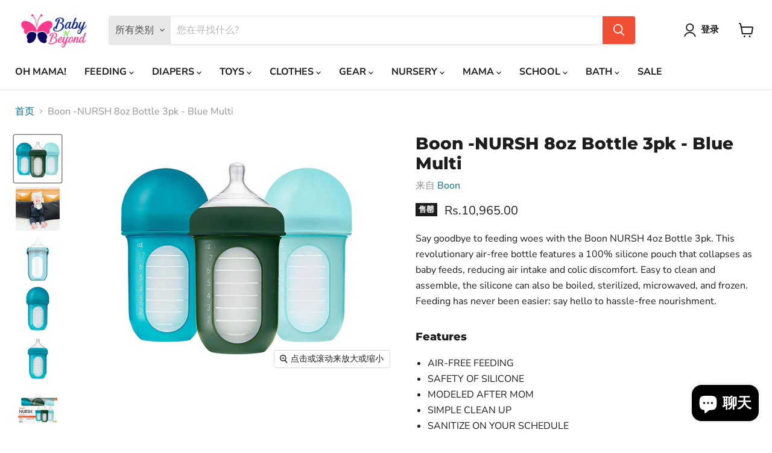

--- FILE ---
content_type: text/html; charset=utf-8
request_url: https://babynbeyond.pk/zh/products/boon-nursh-8oz-bottle-3pk-blue-multi
body_size: 40791
content:
<!doctype html>
<html class="no-js no-touch" lang="zh-CN">
  <head>


    <meta charset="utf-8">
    <meta http-equiv="x-ua-compatible" content="IE=edge">

    <link rel="preconnect" href="https://cdn.shopify.com">
    <link rel="preconnect" href="https://fonts.shopifycdn.com">
    <link rel="preconnect" href="https://v.shopify.com">
    <link rel="preconnect" href="https://cdn.shopifycloud.com">

    <title>Boon -NURSH 8oz Bottle 3pk - Blue Multi — BabybnBeyond (Pvt) Limited</title>

    
      <meta name="description" content="NURSH Silicone Pouch Bottle: The Best Air-Free Bottle for Colic-Free Feeding.Only at babynbeyond in Pakistan.NURSH Silicone Pouch Bottle is the revolutionary new bottle that eliminates colic-causing air bubbles. Its 100% silicone pouch collapses as your baby drinks, squeezing out the air and preventing gas and fussiness. No straws, vents, or valves mean it&#39;s easy to clean and assemble. The silicone can even be boiled, sterilized, microwaved, and frozen. So if you&#39;re looking for a bottle that will give your baby a happy and healthy feeding experience, the NURSH Silicone Pouch Bottle is the perfect choice.">
    

    
  <link rel="shortcut icon" href="//babynbeyond.pk/cdn/shop/files/Annotation_2020-10-05_041255-removebg-preview_32x32.png?v=1614332721" type="image/png">


    
      <link rel="canonical" href="https://babynbeyond.pk/zh/products/boon-nursh-8oz-bottle-3pk-blue-multi" />
    

    <meta name="viewport" content="width=device-width">

    
    















<meta property="og:site_name" content="BabybnBeyond (Pvt) Limited">
<meta property="og:url" content="https://babynbeyond.pk/zh/products/boon-nursh-8oz-bottle-3pk-blue-multi">
<meta property="og:title" content="Boon -NURSH 8oz Bottle 3pk - Blue Multi">
<meta property="og:type" content="website">
<meta property="og:description" content="NURSH Silicone Pouch Bottle: The Best Air-Free Bottle for Colic-Free Feeding.Only at babynbeyond in Pakistan.NURSH Silicone Pouch Bottle is the revolutionary new bottle that eliminates colic-causing air bubbles. Its 100% silicone pouch collapses as your baby drinks, squeezing out the air and preventing gas and fussiness. No straws, vents, or valves mean it&#39;s easy to clean and assemble. The silicone can even be boiled, sterilized, microwaved, and frozen. So if you&#39;re looking for a bottle that will give your baby a happy and healthy feeding experience, the NURSH Silicone Pouch Bottle is the perfect choice.">




    
    
    

    
    
    <meta
      property="og:image"
      content="https://babynbeyond.pk/cdn/shop/files/Boon-Nursh-bottle-Babynbeyond-Pakistan_1200x1200.webp?v=1694075793"
    />
    <meta
      property="og:image:secure_url"
      content="https://babynbeyond.pk/cdn/shop/files/Boon-Nursh-bottle-Babynbeyond-Pakistan_1200x1200.webp?v=1694075793"
    />
    <meta property="og:image:width" content="1200" />
    <meta property="og:image:height" content="1200" />
    
    
    <meta property="og:image:alt" content="Social media image" />
  
















<meta name="twitter:title" content="Boon -NURSH 8oz Bottle 3pk - Blue Multi">
<meta name="twitter:description" content="NURSH Silicone Pouch Bottle: The Best Air-Free Bottle for Colic-Free Feeding.Only at babynbeyond in Pakistan.NURSH Silicone Pouch Bottle is the revolutionary new bottle that eliminates colic-causing air bubbles. Its 100% silicone pouch collapses as your baby drinks, squeezing out the air and preventing gas and fussiness. No straws, vents, or valves mean it&#39;s easy to clean and assemble. The silicone can even be boiled, sterilized, microwaved, and frozen. So if you&#39;re looking for a bottle that will give your baby a happy and healthy feeding experience, the NURSH Silicone Pouch Bottle is the perfect choice.">


    
    
    
      
      
      <meta name="twitter:card" content="summary">
    
    
    <meta
      property="twitter:image"
      content="https://babynbeyond.pk/cdn/shop/files/Boon-Nursh-bottle-Babynbeyond-Pakistan_1200x1200_crop_center.webp?v=1694075793"
    />
    <meta property="twitter:image:width" content="1200" />
    <meta property="twitter:image:height" content="1200" />
    
    
    <meta property="twitter:image:alt" content="Social media image" />
  



    <link rel="preload" href="//babynbeyond.pk/cdn/fonts/nunito_sans/nunitosans_n7.25d963ed46da26098ebeab731e90d8802d989fa5.woff2" as="font" crossorigin="anonymous">
    <link rel="preload" as="style" href="//babynbeyond.pk/cdn/shop/t/19/assets/theme.css?v=22967953593961046091764437993">

    <script>window.performance && window.performance.mark && window.performance.mark('shopify.content_for_header.start');</script><meta name="google-site-verification" content="L9LAglzzlXHr40l6ufCj47GqRrcQmIQwKkdxWZucjEo">
<meta id="shopify-digital-wallet" name="shopify-digital-wallet" content="/49653448856/digital_wallets/dialog">
<link rel="alternate" hreflang="x-default" href="https://babynbeyond.pk/products/boon-nursh-8oz-bottle-3pk-blue-multi">
<link rel="alternate" hreflang="en" href="https://babynbeyond.pk/products/boon-nursh-8oz-bottle-3pk-blue-multi">
<link rel="alternate" hreflang="zh-Hans" href="https://babynbeyond.pk/zh/products/boon-nursh-8oz-bottle-3pk-blue-multi">
<link rel="alternate" hreflang="ur" href="https://babynbeyond.pk/ur/products/boon-nursh-8oz-bottle-3pk-blue-multi">
<link rel="alternate" hreflang="zh-Hans-CN" href="https://babynbeyond.pk/zh-cn/products/boon-nursh-8oz-bottle-3pk-blue-multi">
<link rel="alternate" hreflang="zh-Hans-AC" href="https://babynbeyond.pk/zh/products/boon-nursh-8oz-bottle-3pk-blue-multi">
<link rel="alternate" hreflang="zh-Hans-AD" href="https://babynbeyond.pk/zh/products/boon-nursh-8oz-bottle-3pk-blue-multi">
<link rel="alternate" hreflang="zh-Hans-AE" href="https://babynbeyond.pk/zh/products/boon-nursh-8oz-bottle-3pk-blue-multi">
<link rel="alternate" hreflang="zh-Hans-AF" href="https://babynbeyond.pk/zh/products/boon-nursh-8oz-bottle-3pk-blue-multi">
<link rel="alternate" hreflang="zh-Hans-AG" href="https://babynbeyond.pk/zh/products/boon-nursh-8oz-bottle-3pk-blue-multi">
<link rel="alternate" hreflang="zh-Hans-AI" href="https://babynbeyond.pk/zh/products/boon-nursh-8oz-bottle-3pk-blue-multi">
<link rel="alternate" hreflang="zh-Hans-AL" href="https://babynbeyond.pk/zh/products/boon-nursh-8oz-bottle-3pk-blue-multi">
<link rel="alternate" hreflang="zh-Hans-AM" href="https://babynbeyond.pk/zh/products/boon-nursh-8oz-bottle-3pk-blue-multi">
<link rel="alternate" hreflang="zh-Hans-AO" href="https://babynbeyond.pk/zh/products/boon-nursh-8oz-bottle-3pk-blue-multi">
<link rel="alternate" hreflang="zh-Hans-AR" href="https://babynbeyond.pk/zh/products/boon-nursh-8oz-bottle-3pk-blue-multi">
<link rel="alternate" hreflang="zh-Hans-AT" href="https://babynbeyond.pk/zh/products/boon-nursh-8oz-bottle-3pk-blue-multi">
<link rel="alternate" hreflang="zh-Hans-AU" href="https://babynbeyond.pk/zh/products/boon-nursh-8oz-bottle-3pk-blue-multi">
<link rel="alternate" hreflang="zh-Hans-AW" href="https://babynbeyond.pk/zh/products/boon-nursh-8oz-bottle-3pk-blue-multi">
<link rel="alternate" hreflang="zh-Hans-AX" href="https://babynbeyond.pk/zh/products/boon-nursh-8oz-bottle-3pk-blue-multi">
<link rel="alternate" hreflang="zh-Hans-AZ" href="https://babynbeyond.pk/zh/products/boon-nursh-8oz-bottle-3pk-blue-multi">
<link rel="alternate" hreflang="zh-Hans-BA" href="https://babynbeyond.pk/zh/products/boon-nursh-8oz-bottle-3pk-blue-multi">
<link rel="alternate" hreflang="zh-Hans-BB" href="https://babynbeyond.pk/zh/products/boon-nursh-8oz-bottle-3pk-blue-multi">
<link rel="alternate" hreflang="zh-Hans-BD" href="https://babynbeyond.pk/zh/products/boon-nursh-8oz-bottle-3pk-blue-multi">
<link rel="alternate" hreflang="zh-Hans-BE" href="https://babynbeyond.pk/zh/products/boon-nursh-8oz-bottle-3pk-blue-multi">
<link rel="alternate" hreflang="zh-Hans-BF" href="https://babynbeyond.pk/zh/products/boon-nursh-8oz-bottle-3pk-blue-multi">
<link rel="alternate" hreflang="zh-Hans-BG" href="https://babynbeyond.pk/zh/products/boon-nursh-8oz-bottle-3pk-blue-multi">
<link rel="alternate" hreflang="zh-Hans-BH" href="https://babynbeyond.pk/zh/products/boon-nursh-8oz-bottle-3pk-blue-multi">
<link rel="alternate" hreflang="zh-Hans-BI" href="https://babynbeyond.pk/zh/products/boon-nursh-8oz-bottle-3pk-blue-multi">
<link rel="alternate" hreflang="zh-Hans-BJ" href="https://babynbeyond.pk/zh/products/boon-nursh-8oz-bottle-3pk-blue-multi">
<link rel="alternate" hreflang="zh-Hans-BL" href="https://babynbeyond.pk/zh/products/boon-nursh-8oz-bottle-3pk-blue-multi">
<link rel="alternate" hreflang="zh-Hans-BM" href="https://babynbeyond.pk/zh/products/boon-nursh-8oz-bottle-3pk-blue-multi">
<link rel="alternate" hreflang="zh-Hans-BN" href="https://babynbeyond.pk/zh/products/boon-nursh-8oz-bottle-3pk-blue-multi">
<link rel="alternate" hreflang="zh-Hans-BO" href="https://babynbeyond.pk/zh/products/boon-nursh-8oz-bottle-3pk-blue-multi">
<link rel="alternate" hreflang="zh-Hans-BQ" href="https://babynbeyond.pk/zh/products/boon-nursh-8oz-bottle-3pk-blue-multi">
<link rel="alternate" hreflang="zh-Hans-BR" href="https://babynbeyond.pk/zh/products/boon-nursh-8oz-bottle-3pk-blue-multi">
<link rel="alternate" hreflang="zh-Hans-BS" href="https://babynbeyond.pk/zh/products/boon-nursh-8oz-bottle-3pk-blue-multi">
<link rel="alternate" hreflang="zh-Hans-BT" href="https://babynbeyond.pk/zh/products/boon-nursh-8oz-bottle-3pk-blue-multi">
<link rel="alternate" hreflang="zh-Hans-BW" href="https://babynbeyond.pk/zh/products/boon-nursh-8oz-bottle-3pk-blue-multi">
<link rel="alternate" hreflang="zh-Hans-BY" href="https://babynbeyond.pk/zh/products/boon-nursh-8oz-bottle-3pk-blue-multi">
<link rel="alternate" hreflang="zh-Hans-BZ" href="https://babynbeyond.pk/zh/products/boon-nursh-8oz-bottle-3pk-blue-multi">
<link rel="alternate" hreflang="zh-Hans-CA" href="https://babynbeyond.pk/zh/products/boon-nursh-8oz-bottle-3pk-blue-multi">
<link rel="alternate" hreflang="zh-Hans-CC" href="https://babynbeyond.pk/zh/products/boon-nursh-8oz-bottle-3pk-blue-multi">
<link rel="alternate" hreflang="zh-Hans-CD" href="https://babynbeyond.pk/zh/products/boon-nursh-8oz-bottle-3pk-blue-multi">
<link rel="alternate" hreflang="zh-Hans-CF" href="https://babynbeyond.pk/zh/products/boon-nursh-8oz-bottle-3pk-blue-multi">
<link rel="alternate" hreflang="zh-Hans-CG" href="https://babynbeyond.pk/zh/products/boon-nursh-8oz-bottle-3pk-blue-multi">
<link rel="alternate" hreflang="zh-Hans-CH" href="https://babynbeyond.pk/zh/products/boon-nursh-8oz-bottle-3pk-blue-multi">
<link rel="alternate" hreflang="zh-Hans-CI" href="https://babynbeyond.pk/zh/products/boon-nursh-8oz-bottle-3pk-blue-multi">
<link rel="alternate" hreflang="zh-Hans-CK" href="https://babynbeyond.pk/zh/products/boon-nursh-8oz-bottle-3pk-blue-multi">
<link rel="alternate" hreflang="zh-Hans-CL" href="https://babynbeyond.pk/zh/products/boon-nursh-8oz-bottle-3pk-blue-multi">
<link rel="alternate" hreflang="zh-Hans-CM" href="https://babynbeyond.pk/zh/products/boon-nursh-8oz-bottle-3pk-blue-multi">
<link rel="alternate" hreflang="zh-Hans-CO" href="https://babynbeyond.pk/zh/products/boon-nursh-8oz-bottle-3pk-blue-multi">
<link rel="alternate" hreflang="zh-Hans-CR" href="https://babynbeyond.pk/zh/products/boon-nursh-8oz-bottle-3pk-blue-multi">
<link rel="alternate" hreflang="zh-Hans-CV" href="https://babynbeyond.pk/zh/products/boon-nursh-8oz-bottle-3pk-blue-multi">
<link rel="alternate" hreflang="zh-Hans-CW" href="https://babynbeyond.pk/zh/products/boon-nursh-8oz-bottle-3pk-blue-multi">
<link rel="alternate" hreflang="zh-Hans-CX" href="https://babynbeyond.pk/zh/products/boon-nursh-8oz-bottle-3pk-blue-multi">
<link rel="alternate" hreflang="zh-Hans-CY" href="https://babynbeyond.pk/zh/products/boon-nursh-8oz-bottle-3pk-blue-multi">
<link rel="alternate" hreflang="zh-Hans-CZ" href="https://babynbeyond.pk/zh/products/boon-nursh-8oz-bottle-3pk-blue-multi">
<link rel="alternate" hreflang="zh-Hans-DE" href="https://babynbeyond.pk/zh/products/boon-nursh-8oz-bottle-3pk-blue-multi">
<link rel="alternate" hreflang="zh-Hans-DJ" href="https://babynbeyond.pk/zh/products/boon-nursh-8oz-bottle-3pk-blue-multi">
<link rel="alternate" hreflang="zh-Hans-DK" href="https://babynbeyond.pk/zh/products/boon-nursh-8oz-bottle-3pk-blue-multi">
<link rel="alternate" hreflang="zh-Hans-DM" href="https://babynbeyond.pk/zh/products/boon-nursh-8oz-bottle-3pk-blue-multi">
<link rel="alternate" hreflang="zh-Hans-DO" href="https://babynbeyond.pk/zh/products/boon-nursh-8oz-bottle-3pk-blue-multi">
<link rel="alternate" hreflang="zh-Hans-DZ" href="https://babynbeyond.pk/zh/products/boon-nursh-8oz-bottle-3pk-blue-multi">
<link rel="alternate" hreflang="zh-Hans-EC" href="https://babynbeyond.pk/zh/products/boon-nursh-8oz-bottle-3pk-blue-multi">
<link rel="alternate" hreflang="zh-Hans-EE" href="https://babynbeyond.pk/zh/products/boon-nursh-8oz-bottle-3pk-blue-multi">
<link rel="alternate" hreflang="zh-Hans-EG" href="https://babynbeyond.pk/zh/products/boon-nursh-8oz-bottle-3pk-blue-multi">
<link rel="alternate" hreflang="zh-Hans-EH" href="https://babynbeyond.pk/zh/products/boon-nursh-8oz-bottle-3pk-blue-multi">
<link rel="alternate" hreflang="zh-Hans-ER" href="https://babynbeyond.pk/zh/products/boon-nursh-8oz-bottle-3pk-blue-multi">
<link rel="alternate" hreflang="zh-Hans-ES" href="https://babynbeyond.pk/zh/products/boon-nursh-8oz-bottle-3pk-blue-multi">
<link rel="alternate" hreflang="zh-Hans-ET" href="https://babynbeyond.pk/zh/products/boon-nursh-8oz-bottle-3pk-blue-multi">
<link rel="alternate" hreflang="zh-Hans-FI" href="https://babynbeyond.pk/zh/products/boon-nursh-8oz-bottle-3pk-blue-multi">
<link rel="alternate" hreflang="zh-Hans-FJ" href="https://babynbeyond.pk/zh/products/boon-nursh-8oz-bottle-3pk-blue-multi">
<link rel="alternate" hreflang="zh-Hans-FK" href="https://babynbeyond.pk/zh/products/boon-nursh-8oz-bottle-3pk-blue-multi">
<link rel="alternate" hreflang="zh-Hans-FO" href="https://babynbeyond.pk/zh/products/boon-nursh-8oz-bottle-3pk-blue-multi">
<link rel="alternate" hreflang="zh-Hans-FR" href="https://babynbeyond.pk/zh/products/boon-nursh-8oz-bottle-3pk-blue-multi">
<link rel="alternate" hreflang="zh-Hans-GA" href="https://babynbeyond.pk/zh/products/boon-nursh-8oz-bottle-3pk-blue-multi">
<link rel="alternate" hreflang="zh-Hans-GB" href="https://babynbeyond.pk/zh/products/boon-nursh-8oz-bottle-3pk-blue-multi">
<link rel="alternate" hreflang="zh-Hans-GD" href="https://babynbeyond.pk/zh/products/boon-nursh-8oz-bottle-3pk-blue-multi">
<link rel="alternate" hreflang="zh-Hans-GE" href="https://babynbeyond.pk/zh/products/boon-nursh-8oz-bottle-3pk-blue-multi">
<link rel="alternate" hreflang="zh-Hans-GF" href="https://babynbeyond.pk/zh/products/boon-nursh-8oz-bottle-3pk-blue-multi">
<link rel="alternate" hreflang="zh-Hans-GG" href="https://babynbeyond.pk/zh/products/boon-nursh-8oz-bottle-3pk-blue-multi">
<link rel="alternate" hreflang="zh-Hans-GH" href="https://babynbeyond.pk/zh/products/boon-nursh-8oz-bottle-3pk-blue-multi">
<link rel="alternate" hreflang="zh-Hans-GI" href="https://babynbeyond.pk/zh/products/boon-nursh-8oz-bottle-3pk-blue-multi">
<link rel="alternate" hreflang="zh-Hans-GL" href="https://babynbeyond.pk/zh/products/boon-nursh-8oz-bottle-3pk-blue-multi">
<link rel="alternate" hreflang="zh-Hans-GM" href="https://babynbeyond.pk/zh/products/boon-nursh-8oz-bottle-3pk-blue-multi">
<link rel="alternate" hreflang="zh-Hans-GN" href="https://babynbeyond.pk/zh/products/boon-nursh-8oz-bottle-3pk-blue-multi">
<link rel="alternate" hreflang="zh-Hans-GP" href="https://babynbeyond.pk/zh/products/boon-nursh-8oz-bottle-3pk-blue-multi">
<link rel="alternate" hreflang="zh-Hans-GQ" href="https://babynbeyond.pk/zh/products/boon-nursh-8oz-bottle-3pk-blue-multi">
<link rel="alternate" hreflang="zh-Hans-GR" href="https://babynbeyond.pk/zh/products/boon-nursh-8oz-bottle-3pk-blue-multi">
<link rel="alternate" hreflang="zh-Hans-GS" href="https://babynbeyond.pk/zh/products/boon-nursh-8oz-bottle-3pk-blue-multi">
<link rel="alternate" hreflang="zh-Hans-GT" href="https://babynbeyond.pk/zh/products/boon-nursh-8oz-bottle-3pk-blue-multi">
<link rel="alternate" hreflang="zh-Hans-GW" href="https://babynbeyond.pk/zh/products/boon-nursh-8oz-bottle-3pk-blue-multi">
<link rel="alternate" hreflang="zh-Hans-GY" href="https://babynbeyond.pk/zh/products/boon-nursh-8oz-bottle-3pk-blue-multi">
<link rel="alternate" hreflang="zh-Hans-HK" href="https://babynbeyond.pk/zh/products/boon-nursh-8oz-bottle-3pk-blue-multi">
<link rel="alternate" hreflang="zh-Hans-HN" href="https://babynbeyond.pk/zh/products/boon-nursh-8oz-bottle-3pk-blue-multi">
<link rel="alternate" hreflang="zh-Hans-HR" href="https://babynbeyond.pk/zh/products/boon-nursh-8oz-bottle-3pk-blue-multi">
<link rel="alternate" hreflang="zh-Hans-HT" href="https://babynbeyond.pk/zh/products/boon-nursh-8oz-bottle-3pk-blue-multi">
<link rel="alternate" hreflang="zh-Hans-HU" href="https://babynbeyond.pk/zh/products/boon-nursh-8oz-bottle-3pk-blue-multi">
<link rel="alternate" hreflang="zh-Hans-ID" href="https://babynbeyond.pk/zh/products/boon-nursh-8oz-bottle-3pk-blue-multi">
<link rel="alternate" hreflang="zh-Hans-IE" href="https://babynbeyond.pk/zh/products/boon-nursh-8oz-bottle-3pk-blue-multi">
<link rel="alternate" hreflang="zh-Hans-IL" href="https://babynbeyond.pk/zh/products/boon-nursh-8oz-bottle-3pk-blue-multi">
<link rel="alternate" hreflang="zh-Hans-IM" href="https://babynbeyond.pk/zh/products/boon-nursh-8oz-bottle-3pk-blue-multi">
<link rel="alternate" hreflang="zh-Hans-IN" href="https://babynbeyond.pk/zh/products/boon-nursh-8oz-bottle-3pk-blue-multi">
<link rel="alternate" hreflang="zh-Hans-IO" href="https://babynbeyond.pk/zh/products/boon-nursh-8oz-bottle-3pk-blue-multi">
<link rel="alternate" hreflang="zh-Hans-IQ" href="https://babynbeyond.pk/zh/products/boon-nursh-8oz-bottle-3pk-blue-multi">
<link rel="alternate" hreflang="zh-Hans-IS" href="https://babynbeyond.pk/zh/products/boon-nursh-8oz-bottle-3pk-blue-multi">
<link rel="alternate" hreflang="zh-Hans-IT" href="https://babynbeyond.pk/zh/products/boon-nursh-8oz-bottle-3pk-blue-multi">
<link rel="alternate" hreflang="zh-Hans-JE" href="https://babynbeyond.pk/zh/products/boon-nursh-8oz-bottle-3pk-blue-multi">
<link rel="alternate" hreflang="zh-Hans-JM" href="https://babynbeyond.pk/zh/products/boon-nursh-8oz-bottle-3pk-blue-multi">
<link rel="alternate" hreflang="zh-Hans-JO" href="https://babynbeyond.pk/zh/products/boon-nursh-8oz-bottle-3pk-blue-multi">
<link rel="alternate" hreflang="zh-Hans-JP" href="https://babynbeyond.pk/zh/products/boon-nursh-8oz-bottle-3pk-blue-multi">
<link rel="alternate" hreflang="zh-Hans-KE" href="https://babynbeyond.pk/zh/products/boon-nursh-8oz-bottle-3pk-blue-multi">
<link rel="alternate" hreflang="zh-Hans-KG" href="https://babynbeyond.pk/zh/products/boon-nursh-8oz-bottle-3pk-blue-multi">
<link rel="alternate" hreflang="zh-Hans-KH" href="https://babynbeyond.pk/zh/products/boon-nursh-8oz-bottle-3pk-blue-multi">
<link rel="alternate" hreflang="zh-Hans-KI" href="https://babynbeyond.pk/zh/products/boon-nursh-8oz-bottle-3pk-blue-multi">
<link rel="alternate" hreflang="zh-Hans-KM" href="https://babynbeyond.pk/zh/products/boon-nursh-8oz-bottle-3pk-blue-multi">
<link rel="alternate" hreflang="zh-Hans-KN" href="https://babynbeyond.pk/zh/products/boon-nursh-8oz-bottle-3pk-blue-multi">
<link rel="alternate" hreflang="zh-Hans-KR" href="https://babynbeyond.pk/zh/products/boon-nursh-8oz-bottle-3pk-blue-multi">
<link rel="alternate" hreflang="zh-Hans-KW" href="https://babynbeyond.pk/zh/products/boon-nursh-8oz-bottle-3pk-blue-multi">
<link rel="alternate" hreflang="zh-Hans-KY" href="https://babynbeyond.pk/zh/products/boon-nursh-8oz-bottle-3pk-blue-multi">
<link rel="alternate" hreflang="zh-Hans-KZ" href="https://babynbeyond.pk/zh/products/boon-nursh-8oz-bottle-3pk-blue-multi">
<link rel="alternate" hreflang="zh-Hans-LA" href="https://babynbeyond.pk/zh/products/boon-nursh-8oz-bottle-3pk-blue-multi">
<link rel="alternate" hreflang="zh-Hans-LB" href="https://babynbeyond.pk/zh/products/boon-nursh-8oz-bottle-3pk-blue-multi">
<link rel="alternate" hreflang="zh-Hans-LC" href="https://babynbeyond.pk/zh/products/boon-nursh-8oz-bottle-3pk-blue-multi">
<link rel="alternate" hreflang="zh-Hans-LI" href="https://babynbeyond.pk/zh/products/boon-nursh-8oz-bottle-3pk-blue-multi">
<link rel="alternate" hreflang="zh-Hans-LK" href="https://babynbeyond.pk/zh/products/boon-nursh-8oz-bottle-3pk-blue-multi">
<link rel="alternate" hreflang="zh-Hans-LR" href="https://babynbeyond.pk/zh/products/boon-nursh-8oz-bottle-3pk-blue-multi">
<link rel="alternate" hreflang="zh-Hans-LS" href="https://babynbeyond.pk/zh/products/boon-nursh-8oz-bottle-3pk-blue-multi">
<link rel="alternate" hreflang="zh-Hans-LT" href="https://babynbeyond.pk/zh/products/boon-nursh-8oz-bottle-3pk-blue-multi">
<link rel="alternate" hreflang="zh-Hans-LU" href="https://babynbeyond.pk/zh/products/boon-nursh-8oz-bottle-3pk-blue-multi">
<link rel="alternate" hreflang="zh-Hans-LV" href="https://babynbeyond.pk/zh/products/boon-nursh-8oz-bottle-3pk-blue-multi">
<link rel="alternate" hreflang="zh-Hans-LY" href="https://babynbeyond.pk/zh/products/boon-nursh-8oz-bottle-3pk-blue-multi">
<link rel="alternate" hreflang="zh-Hans-MA" href="https://babynbeyond.pk/zh/products/boon-nursh-8oz-bottle-3pk-blue-multi">
<link rel="alternate" hreflang="zh-Hans-MC" href="https://babynbeyond.pk/zh/products/boon-nursh-8oz-bottle-3pk-blue-multi">
<link rel="alternate" hreflang="zh-Hans-MD" href="https://babynbeyond.pk/zh/products/boon-nursh-8oz-bottle-3pk-blue-multi">
<link rel="alternate" hreflang="zh-Hans-ME" href="https://babynbeyond.pk/zh/products/boon-nursh-8oz-bottle-3pk-blue-multi">
<link rel="alternate" hreflang="zh-Hans-MF" href="https://babynbeyond.pk/zh/products/boon-nursh-8oz-bottle-3pk-blue-multi">
<link rel="alternate" hreflang="zh-Hans-MG" href="https://babynbeyond.pk/zh/products/boon-nursh-8oz-bottle-3pk-blue-multi">
<link rel="alternate" hreflang="zh-Hans-MK" href="https://babynbeyond.pk/zh/products/boon-nursh-8oz-bottle-3pk-blue-multi">
<link rel="alternate" hreflang="zh-Hans-ML" href="https://babynbeyond.pk/zh/products/boon-nursh-8oz-bottle-3pk-blue-multi">
<link rel="alternate" hreflang="zh-Hans-MM" href="https://babynbeyond.pk/zh/products/boon-nursh-8oz-bottle-3pk-blue-multi">
<link rel="alternate" hreflang="zh-Hans-MN" href="https://babynbeyond.pk/zh/products/boon-nursh-8oz-bottle-3pk-blue-multi">
<link rel="alternate" hreflang="zh-Hans-MO" href="https://babynbeyond.pk/zh/products/boon-nursh-8oz-bottle-3pk-blue-multi">
<link rel="alternate" hreflang="zh-Hans-MQ" href="https://babynbeyond.pk/zh/products/boon-nursh-8oz-bottle-3pk-blue-multi">
<link rel="alternate" hreflang="zh-Hans-MR" href="https://babynbeyond.pk/zh/products/boon-nursh-8oz-bottle-3pk-blue-multi">
<link rel="alternate" hreflang="zh-Hans-MS" href="https://babynbeyond.pk/zh/products/boon-nursh-8oz-bottle-3pk-blue-multi">
<link rel="alternate" hreflang="zh-Hans-MT" href="https://babynbeyond.pk/zh/products/boon-nursh-8oz-bottle-3pk-blue-multi">
<link rel="alternate" hreflang="zh-Hans-MU" href="https://babynbeyond.pk/zh/products/boon-nursh-8oz-bottle-3pk-blue-multi">
<link rel="alternate" hreflang="zh-Hans-MV" href="https://babynbeyond.pk/zh/products/boon-nursh-8oz-bottle-3pk-blue-multi">
<link rel="alternate" hreflang="zh-Hans-MW" href="https://babynbeyond.pk/zh/products/boon-nursh-8oz-bottle-3pk-blue-multi">
<link rel="alternate" hreflang="zh-Hans-MX" href="https://babynbeyond.pk/zh/products/boon-nursh-8oz-bottle-3pk-blue-multi">
<link rel="alternate" hreflang="zh-Hans-MY" href="https://babynbeyond.pk/zh/products/boon-nursh-8oz-bottle-3pk-blue-multi">
<link rel="alternate" hreflang="zh-Hans-MZ" href="https://babynbeyond.pk/zh/products/boon-nursh-8oz-bottle-3pk-blue-multi">
<link rel="alternate" hreflang="zh-Hans-NA" href="https://babynbeyond.pk/zh/products/boon-nursh-8oz-bottle-3pk-blue-multi">
<link rel="alternate" hreflang="zh-Hans-NC" href="https://babynbeyond.pk/zh/products/boon-nursh-8oz-bottle-3pk-blue-multi">
<link rel="alternate" hreflang="zh-Hans-NE" href="https://babynbeyond.pk/zh/products/boon-nursh-8oz-bottle-3pk-blue-multi">
<link rel="alternate" hreflang="zh-Hans-NF" href="https://babynbeyond.pk/zh/products/boon-nursh-8oz-bottle-3pk-blue-multi">
<link rel="alternate" hreflang="zh-Hans-NG" href="https://babynbeyond.pk/zh/products/boon-nursh-8oz-bottle-3pk-blue-multi">
<link rel="alternate" hreflang="zh-Hans-NI" href="https://babynbeyond.pk/zh/products/boon-nursh-8oz-bottle-3pk-blue-multi">
<link rel="alternate" hreflang="zh-Hans-NL" href="https://babynbeyond.pk/zh/products/boon-nursh-8oz-bottle-3pk-blue-multi">
<link rel="alternate" hreflang="zh-Hans-NO" href="https://babynbeyond.pk/zh/products/boon-nursh-8oz-bottle-3pk-blue-multi">
<link rel="alternate" hreflang="zh-Hans-NP" href="https://babynbeyond.pk/zh/products/boon-nursh-8oz-bottle-3pk-blue-multi">
<link rel="alternate" hreflang="zh-Hans-NR" href="https://babynbeyond.pk/zh/products/boon-nursh-8oz-bottle-3pk-blue-multi">
<link rel="alternate" hreflang="zh-Hans-NU" href="https://babynbeyond.pk/zh/products/boon-nursh-8oz-bottle-3pk-blue-multi">
<link rel="alternate" hreflang="zh-Hans-NZ" href="https://babynbeyond.pk/zh/products/boon-nursh-8oz-bottle-3pk-blue-multi">
<link rel="alternate" hreflang="zh-Hans-OM" href="https://babynbeyond.pk/zh/products/boon-nursh-8oz-bottle-3pk-blue-multi">
<link rel="alternate" hreflang="zh-Hans-PA" href="https://babynbeyond.pk/zh/products/boon-nursh-8oz-bottle-3pk-blue-multi">
<link rel="alternate" hreflang="zh-Hans-PE" href="https://babynbeyond.pk/zh/products/boon-nursh-8oz-bottle-3pk-blue-multi">
<link rel="alternate" hreflang="zh-Hans-PF" href="https://babynbeyond.pk/zh/products/boon-nursh-8oz-bottle-3pk-blue-multi">
<link rel="alternate" hreflang="zh-Hans-PG" href="https://babynbeyond.pk/zh/products/boon-nursh-8oz-bottle-3pk-blue-multi">
<link rel="alternate" hreflang="zh-Hans-PH" href="https://babynbeyond.pk/zh/products/boon-nursh-8oz-bottle-3pk-blue-multi">
<link rel="alternate" hreflang="zh-Hans-PK" href="https://babynbeyond.pk/zh/products/boon-nursh-8oz-bottle-3pk-blue-multi">
<link rel="alternate" hreflang="zh-Hans-PL" href="https://babynbeyond.pk/zh/products/boon-nursh-8oz-bottle-3pk-blue-multi">
<link rel="alternate" hreflang="zh-Hans-PM" href="https://babynbeyond.pk/zh/products/boon-nursh-8oz-bottle-3pk-blue-multi">
<link rel="alternate" hreflang="zh-Hans-PN" href="https://babynbeyond.pk/zh/products/boon-nursh-8oz-bottle-3pk-blue-multi">
<link rel="alternate" hreflang="zh-Hans-PS" href="https://babynbeyond.pk/zh/products/boon-nursh-8oz-bottle-3pk-blue-multi">
<link rel="alternate" hreflang="zh-Hans-PT" href="https://babynbeyond.pk/zh/products/boon-nursh-8oz-bottle-3pk-blue-multi">
<link rel="alternate" hreflang="zh-Hans-PY" href="https://babynbeyond.pk/zh/products/boon-nursh-8oz-bottle-3pk-blue-multi">
<link rel="alternate" hreflang="zh-Hans-QA" href="https://babynbeyond.pk/zh/products/boon-nursh-8oz-bottle-3pk-blue-multi">
<link rel="alternate" hreflang="zh-Hans-RE" href="https://babynbeyond.pk/zh/products/boon-nursh-8oz-bottle-3pk-blue-multi">
<link rel="alternate" hreflang="zh-Hans-RO" href="https://babynbeyond.pk/zh/products/boon-nursh-8oz-bottle-3pk-blue-multi">
<link rel="alternate" hreflang="zh-Hans-RS" href="https://babynbeyond.pk/zh/products/boon-nursh-8oz-bottle-3pk-blue-multi">
<link rel="alternate" hreflang="zh-Hans-RU" href="https://babynbeyond.pk/zh/products/boon-nursh-8oz-bottle-3pk-blue-multi">
<link rel="alternate" hreflang="zh-Hans-RW" href="https://babynbeyond.pk/zh/products/boon-nursh-8oz-bottle-3pk-blue-multi">
<link rel="alternate" hreflang="zh-Hans-SA" href="https://babynbeyond.pk/zh/products/boon-nursh-8oz-bottle-3pk-blue-multi">
<link rel="alternate" hreflang="zh-Hans-SB" href="https://babynbeyond.pk/zh/products/boon-nursh-8oz-bottle-3pk-blue-multi">
<link rel="alternate" hreflang="zh-Hans-SC" href="https://babynbeyond.pk/zh/products/boon-nursh-8oz-bottle-3pk-blue-multi">
<link rel="alternate" hreflang="zh-Hans-SD" href="https://babynbeyond.pk/zh/products/boon-nursh-8oz-bottle-3pk-blue-multi">
<link rel="alternate" hreflang="zh-Hans-SE" href="https://babynbeyond.pk/zh/products/boon-nursh-8oz-bottle-3pk-blue-multi">
<link rel="alternate" hreflang="zh-Hans-SG" href="https://babynbeyond.pk/zh/products/boon-nursh-8oz-bottle-3pk-blue-multi">
<link rel="alternate" hreflang="zh-Hans-SH" href="https://babynbeyond.pk/zh/products/boon-nursh-8oz-bottle-3pk-blue-multi">
<link rel="alternate" hreflang="zh-Hans-SI" href="https://babynbeyond.pk/zh/products/boon-nursh-8oz-bottle-3pk-blue-multi">
<link rel="alternate" hreflang="zh-Hans-SJ" href="https://babynbeyond.pk/zh/products/boon-nursh-8oz-bottle-3pk-blue-multi">
<link rel="alternate" hreflang="zh-Hans-SK" href="https://babynbeyond.pk/zh/products/boon-nursh-8oz-bottle-3pk-blue-multi">
<link rel="alternate" hreflang="zh-Hans-SL" href="https://babynbeyond.pk/zh/products/boon-nursh-8oz-bottle-3pk-blue-multi">
<link rel="alternate" hreflang="zh-Hans-SM" href="https://babynbeyond.pk/zh/products/boon-nursh-8oz-bottle-3pk-blue-multi">
<link rel="alternate" hreflang="zh-Hans-SN" href="https://babynbeyond.pk/zh/products/boon-nursh-8oz-bottle-3pk-blue-multi">
<link rel="alternate" hreflang="zh-Hans-SO" href="https://babynbeyond.pk/zh/products/boon-nursh-8oz-bottle-3pk-blue-multi">
<link rel="alternate" hreflang="zh-Hans-SR" href="https://babynbeyond.pk/zh/products/boon-nursh-8oz-bottle-3pk-blue-multi">
<link rel="alternate" hreflang="zh-Hans-SS" href="https://babynbeyond.pk/zh/products/boon-nursh-8oz-bottle-3pk-blue-multi">
<link rel="alternate" hreflang="zh-Hans-ST" href="https://babynbeyond.pk/zh/products/boon-nursh-8oz-bottle-3pk-blue-multi">
<link rel="alternate" hreflang="zh-Hans-SV" href="https://babynbeyond.pk/zh/products/boon-nursh-8oz-bottle-3pk-blue-multi">
<link rel="alternate" hreflang="zh-Hans-SX" href="https://babynbeyond.pk/zh/products/boon-nursh-8oz-bottle-3pk-blue-multi">
<link rel="alternate" hreflang="zh-Hans-SZ" href="https://babynbeyond.pk/zh/products/boon-nursh-8oz-bottle-3pk-blue-multi">
<link rel="alternate" hreflang="zh-Hans-TA" href="https://babynbeyond.pk/zh/products/boon-nursh-8oz-bottle-3pk-blue-multi">
<link rel="alternate" hreflang="zh-Hans-TC" href="https://babynbeyond.pk/zh/products/boon-nursh-8oz-bottle-3pk-blue-multi">
<link rel="alternate" hreflang="zh-Hans-TD" href="https://babynbeyond.pk/zh/products/boon-nursh-8oz-bottle-3pk-blue-multi">
<link rel="alternate" hreflang="zh-Hans-TF" href="https://babynbeyond.pk/zh/products/boon-nursh-8oz-bottle-3pk-blue-multi">
<link rel="alternate" hreflang="zh-Hans-TG" href="https://babynbeyond.pk/zh/products/boon-nursh-8oz-bottle-3pk-blue-multi">
<link rel="alternate" hreflang="zh-Hans-TH" href="https://babynbeyond.pk/zh/products/boon-nursh-8oz-bottle-3pk-blue-multi">
<link rel="alternate" hreflang="zh-Hans-TJ" href="https://babynbeyond.pk/zh/products/boon-nursh-8oz-bottle-3pk-blue-multi">
<link rel="alternate" hreflang="zh-Hans-TK" href="https://babynbeyond.pk/zh/products/boon-nursh-8oz-bottle-3pk-blue-multi">
<link rel="alternate" hreflang="zh-Hans-TL" href="https://babynbeyond.pk/zh/products/boon-nursh-8oz-bottle-3pk-blue-multi">
<link rel="alternate" hreflang="zh-Hans-TM" href="https://babynbeyond.pk/zh/products/boon-nursh-8oz-bottle-3pk-blue-multi">
<link rel="alternate" hreflang="zh-Hans-TN" href="https://babynbeyond.pk/zh/products/boon-nursh-8oz-bottle-3pk-blue-multi">
<link rel="alternate" hreflang="zh-Hans-TO" href="https://babynbeyond.pk/zh/products/boon-nursh-8oz-bottle-3pk-blue-multi">
<link rel="alternate" hreflang="zh-Hans-TR" href="https://babynbeyond.pk/zh/products/boon-nursh-8oz-bottle-3pk-blue-multi">
<link rel="alternate" hreflang="zh-Hans-TT" href="https://babynbeyond.pk/zh/products/boon-nursh-8oz-bottle-3pk-blue-multi">
<link rel="alternate" hreflang="zh-Hans-TV" href="https://babynbeyond.pk/zh/products/boon-nursh-8oz-bottle-3pk-blue-multi">
<link rel="alternate" hreflang="zh-Hans-TW" href="https://babynbeyond.pk/zh/products/boon-nursh-8oz-bottle-3pk-blue-multi">
<link rel="alternate" hreflang="zh-Hans-TZ" href="https://babynbeyond.pk/zh/products/boon-nursh-8oz-bottle-3pk-blue-multi">
<link rel="alternate" hreflang="zh-Hans-UA" href="https://babynbeyond.pk/zh/products/boon-nursh-8oz-bottle-3pk-blue-multi">
<link rel="alternate" hreflang="zh-Hans-UG" href="https://babynbeyond.pk/zh/products/boon-nursh-8oz-bottle-3pk-blue-multi">
<link rel="alternate" hreflang="zh-Hans-UM" href="https://babynbeyond.pk/zh/products/boon-nursh-8oz-bottle-3pk-blue-multi">
<link rel="alternate" hreflang="zh-Hans-US" href="https://babynbeyond.pk/zh/products/boon-nursh-8oz-bottle-3pk-blue-multi">
<link rel="alternate" hreflang="zh-Hans-UY" href="https://babynbeyond.pk/zh/products/boon-nursh-8oz-bottle-3pk-blue-multi">
<link rel="alternate" hreflang="zh-Hans-UZ" href="https://babynbeyond.pk/zh/products/boon-nursh-8oz-bottle-3pk-blue-multi">
<link rel="alternate" hreflang="zh-Hans-VA" href="https://babynbeyond.pk/zh/products/boon-nursh-8oz-bottle-3pk-blue-multi">
<link rel="alternate" hreflang="zh-Hans-VC" href="https://babynbeyond.pk/zh/products/boon-nursh-8oz-bottle-3pk-blue-multi">
<link rel="alternate" hreflang="zh-Hans-VE" href="https://babynbeyond.pk/zh/products/boon-nursh-8oz-bottle-3pk-blue-multi">
<link rel="alternate" hreflang="zh-Hans-VG" href="https://babynbeyond.pk/zh/products/boon-nursh-8oz-bottle-3pk-blue-multi">
<link rel="alternate" hreflang="zh-Hans-VN" href="https://babynbeyond.pk/zh/products/boon-nursh-8oz-bottle-3pk-blue-multi">
<link rel="alternate" hreflang="zh-Hans-VU" href="https://babynbeyond.pk/zh/products/boon-nursh-8oz-bottle-3pk-blue-multi">
<link rel="alternate" hreflang="zh-Hans-WF" href="https://babynbeyond.pk/zh/products/boon-nursh-8oz-bottle-3pk-blue-multi">
<link rel="alternate" hreflang="zh-Hans-WS" href="https://babynbeyond.pk/zh/products/boon-nursh-8oz-bottle-3pk-blue-multi">
<link rel="alternate" hreflang="zh-Hans-XK" href="https://babynbeyond.pk/zh/products/boon-nursh-8oz-bottle-3pk-blue-multi">
<link rel="alternate" hreflang="zh-Hans-YE" href="https://babynbeyond.pk/zh/products/boon-nursh-8oz-bottle-3pk-blue-multi">
<link rel="alternate" hreflang="zh-Hans-YT" href="https://babynbeyond.pk/zh/products/boon-nursh-8oz-bottle-3pk-blue-multi">
<link rel="alternate" hreflang="zh-Hans-ZA" href="https://babynbeyond.pk/zh/products/boon-nursh-8oz-bottle-3pk-blue-multi">
<link rel="alternate" hreflang="zh-Hans-ZM" href="https://babynbeyond.pk/zh/products/boon-nursh-8oz-bottle-3pk-blue-multi">
<link rel="alternate" hreflang="zh-Hans-ZW" href="https://babynbeyond.pk/zh/products/boon-nursh-8oz-bottle-3pk-blue-multi">
<link rel="alternate" type="application/json+oembed" href="https://babynbeyond.pk/zh/products/boon-nursh-8oz-bottle-3pk-blue-multi.oembed">
<script async="async" src="/checkouts/internal/preloads.js?locale=zh-PK"></script>
<script id="shopify-features" type="application/json">{"accessToken":"7237bd38d676814bba310d39c8c006ba","betas":["rich-media-storefront-analytics"],"domain":"babynbeyond.pk","predictiveSearch":true,"shopId":49653448856,"locale":"zh-cn"}</script>
<script>var Shopify = Shopify || {};
Shopify.shop = "info-20054.myshopify.com";
Shopify.locale = "zh-CN";
Shopify.currency = {"active":"PKR","rate":"1.0"};
Shopify.country = "PK";
Shopify.theme = {"name":"Copy of [ DEVELOPMENT ] Empire - Adnan - LIVE","id":132352442520,"schema_name":"Empire","schema_version":"7.0.0","theme_store_id":838,"role":"main"};
Shopify.theme.handle = "null";
Shopify.theme.style = {"id":null,"handle":null};
Shopify.cdnHost = "babynbeyond.pk/cdn";
Shopify.routes = Shopify.routes || {};
Shopify.routes.root = "/zh/";</script>
<script type="module">!function(o){(o.Shopify=o.Shopify||{}).modules=!0}(window);</script>
<script>!function(o){function n(){var o=[];function n(){o.push(Array.prototype.slice.apply(arguments))}return n.q=o,n}var t=o.Shopify=o.Shopify||{};t.loadFeatures=n(),t.autoloadFeatures=n()}(window);</script>
<script id="shop-js-analytics" type="application/json">{"pageType":"product"}</script>
<script defer="defer" async type="module" src="//babynbeyond.pk/cdn/shopifycloud/shop-js/modules/v2/client.init-shop-cart-sync_D6M0vKX5.zh-CN.esm.js"></script>
<script defer="defer" async type="module" src="//babynbeyond.pk/cdn/shopifycloud/shop-js/modules/v2/chunk.common_DIO4Dc_X.esm.js"></script>
<script type="module">
  await import("//babynbeyond.pk/cdn/shopifycloud/shop-js/modules/v2/client.init-shop-cart-sync_D6M0vKX5.zh-CN.esm.js");
await import("//babynbeyond.pk/cdn/shopifycloud/shop-js/modules/v2/chunk.common_DIO4Dc_X.esm.js");

  window.Shopify.SignInWithShop?.initShopCartSync?.({"fedCMEnabled":true,"windoidEnabled":true});

</script>
<script>(function() {
  var isLoaded = false;
  function asyncLoad() {
    if (isLoaded) return;
    isLoaded = true;
    var urls = ["https:\/\/cdn1.stamped.io\/files\/widget.min.js?shop=info-20054.myshopify.com","https:\/\/a.mailmunch.co\/widgets\/site-978498-9fe71daee02f9ae8710464bdb5f2afaec9d91298.js?shop=info-20054.myshopify.com"];
    for (var i = 0; i < urls.length; i++) {
      var s = document.createElement('script');
      s.type = 'text/javascript';
      s.async = true;
      s.src = urls[i];
      var x = document.getElementsByTagName('script')[0];
      x.parentNode.insertBefore(s, x);
    }
  };
  if(window.attachEvent) {
    window.attachEvent('onload', asyncLoad);
  } else {
    window.addEventListener('load', asyncLoad, false);
  }
})();</script>
<script id="__st">var __st={"a":49653448856,"offset":18000,"reqid":"dbd3c978-2066-4865-a586-7f4e8bde430c-1768870572","pageurl":"babynbeyond.pk\/zh\/products\/boon-nursh-8oz-bottle-3pk-blue-multi","u":"363e330baf4a","p":"product","rtyp":"product","rid":7716932255896};</script>
<script>window.ShopifyPaypalV4VisibilityTracking = true;</script>
<script id="captcha-bootstrap">!function(){'use strict';const t='contact',e='account',n='new_comment',o=[[t,t],['blogs',n],['comments',n],[t,'customer']],c=[[e,'customer_login'],[e,'guest_login'],[e,'recover_customer_password'],[e,'create_customer']],r=t=>t.map((([t,e])=>`form[action*='/${t}']:not([data-nocaptcha='true']) input[name='form_type'][value='${e}']`)).join(','),a=t=>()=>t?[...document.querySelectorAll(t)].map((t=>t.form)):[];function s(){const t=[...o],e=r(t);return a(e)}const i='password',u='form_key',d=['recaptcha-v3-token','g-recaptcha-response','h-captcha-response',i],f=()=>{try{return window.sessionStorage}catch{return}},m='__shopify_v',_=t=>t.elements[u];function p(t,e,n=!1){try{const o=window.sessionStorage,c=JSON.parse(o.getItem(e)),{data:r}=function(t){const{data:e,action:n}=t;return t[m]||n?{data:e,action:n}:{data:t,action:n}}(c);for(const[e,n]of Object.entries(r))t.elements[e]&&(t.elements[e].value=n);n&&o.removeItem(e)}catch(o){console.error('form repopulation failed',{error:o})}}const l='form_type',E='cptcha';function T(t){t.dataset[E]=!0}const w=window,h=w.document,L='Shopify',v='ce_forms',y='captcha';let A=!1;((t,e)=>{const n=(g='f06e6c50-85a8-45c8-87d0-21a2b65856fe',I='https://cdn.shopify.com/shopifycloud/storefront-forms-hcaptcha/ce_storefront_forms_captcha_hcaptcha.v1.5.2.iife.js',D={infoText:'受 hCaptcha 保护',privacyText:'隐私',termsText:'条款'},(t,e,n)=>{const o=w[L][v],c=o.bindForm;if(c)return c(t,g,e,D).then(n);var r;o.q.push([[t,g,e,D],n]),r=I,A||(h.body.append(Object.assign(h.createElement('script'),{id:'captcha-provider',async:!0,src:r})),A=!0)});var g,I,D;w[L]=w[L]||{},w[L][v]=w[L][v]||{},w[L][v].q=[],w[L][y]=w[L][y]||{},w[L][y].protect=function(t,e){n(t,void 0,e),T(t)},Object.freeze(w[L][y]),function(t,e,n,w,h,L){const[v,y,A,g]=function(t,e,n){const i=e?o:[],u=t?c:[],d=[...i,...u],f=r(d),m=r(i),_=r(d.filter((([t,e])=>n.includes(e))));return[a(f),a(m),a(_),s()]}(w,h,L),I=t=>{const e=t.target;return e instanceof HTMLFormElement?e:e&&e.form},D=t=>v().includes(t);t.addEventListener('submit',(t=>{const e=I(t);if(!e)return;const n=D(e)&&!e.dataset.hcaptchaBound&&!e.dataset.recaptchaBound,o=_(e),c=g().includes(e)&&(!o||!o.value);(n||c)&&t.preventDefault(),c&&!n&&(function(t){try{if(!f())return;!function(t){const e=f();if(!e)return;const n=_(t);if(!n)return;const o=n.value;o&&e.removeItem(o)}(t);const e=Array.from(Array(32),(()=>Math.random().toString(36)[2])).join('');!function(t,e){_(t)||t.append(Object.assign(document.createElement('input'),{type:'hidden',name:u})),t.elements[u].value=e}(t,e),function(t,e){const n=f();if(!n)return;const o=[...t.querySelectorAll(`input[type='${i}']`)].map((({name:t})=>t)),c=[...d,...o],r={};for(const[a,s]of new FormData(t).entries())c.includes(a)||(r[a]=s);n.setItem(e,JSON.stringify({[m]:1,action:t.action,data:r}))}(t,e)}catch(e){console.error('failed to persist form',e)}}(e),e.submit())}));const S=(t,e)=>{t&&!t.dataset[E]&&(n(t,e.some((e=>e===t))),T(t))};for(const o of['focusin','change'])t.addEventListener(o,(t=>{const e=I(t);D(e)&&S(e,y())}));const B=e.get('form_key'),M=e.get(l),P=B&&M;t.addEventListener('DOMContentLoaded',(()=>{const t=y();if(P)for(const e of t)e.elements[l].value===M&&p(e,B);[...new Set([...A(),...v().filter((t=>'true'===t.dataset.shopifyCaptcha))])].forEach((e=>S(e,t)))}))}(h,new URLSearchParams(w.location.search),n,t,e,['guest_login'])})(!0,!0)}();</script>
<script integrity="sha256-4kQ18oKyAcykRKYeNunJcIwy7WH5gtpwJnB7kiuLZ1E=" data-source-attribution="shopify.loadfeatures" defer="defer" src="//babynbeyond.pk/cdn/shopifycloud/storefront/assets/storefront/load_feature-a0a9edcb.js" crossorigin="anonymous"></script>
<script data-source-attribution="shopify.dynamic_checkout.dynamic.init">var Shopify=Shopify||{};Shopify.PaymentButton=Shopify.PaymentButton||{isStorefrontPortableWallets:!0,init:function(){window.Shopify.PaymentButton.init=function(){};var t=document.createElement("script");t.src="https://babynbeyond.pk/cdn/shopifycloud/portable-wallets/latest/portable-wallets.zh-cn.js",t.type="module",document.head.appendChild(t)}};
</script>
<script data-source-attribution="shopify.dynamic_checkout.buyer_consent">
  function portableWalletsHideBuyerConsent(e){var t=document.getElementById("shopify-buyer-consent"),n=document.getElementById("shopify-subscription-policy-button");t&&n&&(t.classList.add("hidden"),t.setAttribute("aria-hidden","true"),n.removeEventListener("click",e))}function portableWalletsShowBuyerConsent(e){var t=document.getElementById("shopify-buyer-consent"),n=document.getElementById("shopify-subscription-policy-button");t&&n&&(t.classList.remove("hidden"),t.removeAttribute("aria-hidden"),n.addEventListener("click",e))}window.Shopify?.PaymentButton&&(window.Shopify.PaymentButton.hideBuyerConsent=portableWalletsHideBuyerConsent,window.Shopify.PaymentButton.showBuyerConsent=portableWalletsShowBuyerConsent);
</script>
<script>
  function portableWalletsCleanup(e){e&&e.src&&console.error("Failed to load portable wallets script "+e.src);var t=document.querySelectorAll("shopify-accelerated-checkout .shopify-payment-button__skeleton, shopify-accelerated-checkout-cart .wallet-cart-button__skeleton"),e=document.getElementById("shopify-buyer-consent");for(let e=0;e<t.length;e++)t[e].remove();e&&e.remove()}function portableWalletsNotLoadedAsModule(e){e instanceof ErrorEvent&&"string"==typeof e.message&&e.message.includes("import.meta")&&"string"==typeof e.filename&&e.filename.includes("portable-wallets")&&(window.removeEventListener("error",portableWalletsNotLoadedAsModule),window.Shopify.PaymentButton.failedToLoad=e,"loading"===document.readyState?document.addEventListener("DOMContentLoaded",window.Shopify.PaymentButton.init):window.Shopify.PaymentButton.init())}window.addEventListener("error",portableWalletsNotLoadedAsModule);
</script>

<script type="module" src="https://babynbeyond.pk/cdn/shopifycloud/portable-wallets/latest/portable-wallets.zh-cn.js" onError="portableWalletsCleanup(this)" crossorigin="anonymous"></script>
<script nomodule>
  document.addEventListener("DOMContentLoaded", portableWalletsCleanup);
</script>

<link id="shopify-accelerated-checkout-styles" rel="stylesheet" media="screen" href="https://babynbeyond.pk/cdn/shopifycloud/portable-wallets/latest/accelerated-checkout-backwards-compat.css" crossorigin="anonymous">
<style id="shopify-accelerated-checkout-cart">
        #shopify-buyer-consent {
  margin-top: 1em;
  display: inline-block;
  width: 100%;
}

#shopify-buyer-consent.hidden {
  display: none;
}

#shopify-subscription-policy-button {
  background: none;
  border: none;
  padding: 0;
  text-decoration: underline;
  font-size: inherit;
  cursor: pointer;
}

#shopify-subscription-policy-button::before {
  box-shadow: none;
}

      </style>

<script>window.performance && window.performance.mark && window.performance.mark('shopify.content_for_header.end');</script>

    <link href="//babynbeyond.pk/cdn/shop/t/19/assets/theme.css?v=22967953593961046091764437993" rel="stylesheet" type="text/css" media="all" />

    
    <script>
      window.Theme = window.Theme || {};
      window.Theme.version = '7.0.0';
      window.Theme.name = 'Empire';
      window.Theme.routes = {
        "root_url": "/zh",
        "account_url": "/zh/account",
        "account_login_url": "/zh/account/login",
        "account_logout_url": "/zh/account/logout",
        "account_register_url": "/zh/account/register",
        "account_addresses_url": "/zh/account/addresses",
        "collections_url": "/zh/collections",
        "all_products_collection_url": "/zh/collections/all",
        "search_url": "/zh/search",
        "cart_url": "/zh/cart",
        "cart_add_url": "/zh/cart/add",
        "cart_change_url": "/zh/cart/change",
        "cart_clear_url": "/zh/cart/clear",
        "product_recommendations_url": "/zh/recommendations/products",
      };
    </script>
    

  <!-- BEGIN app block: shopify://apps/pagefly-page-builder/blocks/app-embed/83e179f7-59a0-4589-8c66-c0dddf959200 -->

<!-- BEGIN app snippet: pagefly-cro-ab-testing-main -->







<script>
  ;(function () {
    const url = new URL(window.location)
    const viewParam = url.searchParams.get('view')
    if (viewParam && viewParam.includes('variant-pf-')) {
      url.searchParams.set('pf_v', viewParam)
      url.searchParams.delete('view')
      window.history.replaceState({}, '', url)
    }
  })()
</script>



<script type='module'>
  
  window.PAGEFLY_CRO = window.PAGEFLY_CRO || {}

  window.PAGEFLY_CRO['data_debug'] = {
    original_template_suffix: "all_products",
    allow_ab_test: false,
    ab_test_start_time: 0,
    ab_test_end_time: 0,
    today_date_time: 1768870572000,
  }
  window.PAGEFLY_CRO['GA4'] = { enabled: false}
</script>

<!-- END app snippet -->








  <script src='https://cdn.shopify.com/extensions/019bb4f9-aed6-78a3-be91-e9d44663e6bf/pagefly-page-builder-215/assets/pagefly-helper.js' defer='defer'></script>

  <script src='https://cdn.shopify.com/extensions/019bb4f9-aed6-78a3-be91-e9d44663e6bf/pagefly-page-builder-215/assets/pagefly-general-helper.js' defer='defer'></script>

  <script src='https://cdn.shopify.com/extensions/019bb4f9-aed6-78a3-be91-e9d44663e6bf/pagefly-page-builder-215/assets/pagefly-snap-slider.js' defer='defer'></script>

  <script src='https://cdn.shopify.com/extensions/019bb4f9-aed6-78a3-be91-e9d44663e6bf/pagefly-page-builder-215/assets/pagefly-slideshow-v3.js' defer='defer'></script>

  <script src='https://cdn.shopify.com/extensions/019bb4f9-aed6-78a3-be91-e9d44663e6bf/pagefly-page-builder-215/assets/pagefly-slideshow-v4.js' defer='defer'></script>

  <script src='https://cdn.shopify.com/extensions/019bb4f9-aed6-78a3-be91-e9d44663e6bf/pagefly-page-builder-215/assets/pagefly-glider.js' defer='defer'></script>

  <script src='https://cdn.shopify.com/extensions/019bb4f9-aed6-78a3-be91-e9d44663e6bf/pagefly-page-builder-215/assets/pagefly-slideshow-v1-v2.js' defer='defer'></script>

  <script src='https://cdn.shopify.com/extensions/019bb4f9-aed6-78a3-be91-e9d44663e6bf/pagefly-page-builder-215/assets/pagefly-product-media.js' defer='defer'></script>

  <script src='https://cdn.shopify.com/extensions/019bb4f9-aed6-78a3-be91-e9d44663e6bf/pagefly-page-builder-215/assets/pagefly-product.js' defer='defer'></script>


<script id='pagefly-helper-data' type='application/json'>
  {
    "page_optimization": {
      "assets_prefetching": false
    },
    "elements_asset_mapper": {
      "Accordion": "https://cdn.shopify.com/extensions/019bb4f9-aed6-78a3-be91-e9d44663e6bf/pagefly-page-builder-215/assets/pagefly-accordion.js",
      "Accordion3": "https://cdn.shopify.com/extensions/019bb4f9-aed6-78a3-be91-e9d44663e6bf/pagefly-page-builder-215/assets/pagefly-accordion3.js",
      "CountDown": "https://cdn.shopify.com/extensions/019bb4f9-aed6-78a3-be91-e9d44663e6bf/pagefly-page-builder-215/assets/pagefly-countdown.js",
      "GMap1": "https://cdn.shopify.com/extensions/019bb4f9-aed6-78a3-be91-e9d44663e6bf/pagefly-page-builder-215/assets/pagefly-gmap.js",
      "GMap2": "https://cdn.shopify.com/extensions/019bb4f9-aed6-78a3-be91-e9d44663e6bf/pagefly-page-builder-215/assets/pagefly-gmap.js",
      "GMapBasicV2": "https://cdn.shopify.com/extensions/019bb4f9-aed6-78a3-be91-e9d44663e6bf/pagefly-page-builder-215/assets/pagefly-gmap.js",
      "GMapAdvancedV2": "https://cdn.shopify.com/extensions/019bb4f9-aed6-78a3-be91-e9d44663e6bf/pagefly-page-builder-215/assets/pagefly-gmap.js",
      "HTML.Video": "https://cdn.shopify.com/extensions/019bb4f9-aed6-78a3-be91-e9d44663e6bf/pagefly-page-builder-215/assets/pagefly-htmlvideo.js",
      "HTML.Video2": "https://cdn.shopify.com/extensions/019bb4f9-aed6-78a3-be91-e9d44663e6bf/pagefly-page-builder-215/assets/pagefly-htmlvideo2.js",
      "HTML.Video3": "https://cdn.shopify.com/extensions/019bb4f9-aed6-78a3-be91-e9d44663e6bf/pagefly-page-builder-215/assets/pagefly-htmlvideo2.js",
      "BackgroundVideo": "https://cdn.shopify.com/extensions/019bb4f9-aed6-78a3-be91-e9d44663e6bf/pagefly-page-builder-215/assets/pagefly-htmlvideo2.js",
      "Instagram": "https://cdn.shopify.com/extensions/019bb4f9-aed6-78a3-be91-e9d44663e6bf/pagefly-page-builder-215/assets/pagefly-instagram.js",
      "Instagram2": "https://cdn.shopify.com/extensions/019bb4f9-aed6-78a3-be91-e9d44663e6bf/pagefly-page-builder-215/assets/pagefly-instagram.js",
      "Insta3": "https://cdn.shopify.com/extensions/019bb4f9-aed6-78a3-be91-e9d44663e6bf/pagefly-page-builder-215/assets/pagefly-instagram3.js",
      "Tabs": "https://cdn.shopify.com/extensions/019bb4f9-aed6-78a3-be91-e9d44663e6bf/pagefly-page-builder-215/assets/pagefly-tab.js",
      "Tabs3": "https://cdn.shopify.com/extensions/019bb4f9-aed6-78a3-be91-e9d44663e6bf/pagefly-page-builder-215/assets/pagefly-tab3.js",
      "ProductBox": "https://cdn.shopify.com/extensions/019bb4f9-aed6-78a3-be91-e9d44663e6bf/pagefly-page-builder-215/assets/pagefly-cart.js",
      "FBPageBox2": "https://cdn.shopify.com/extensions/019bb4f9-aed6-78a3-be91-e9d44663e6bf/pagefly-page-builder-215/assets/pagefly-facebook.js",
      "FBLikeButton2": "https://cdn.shopify.com/extensions/019bb4f9-aed6-78a3-be91-e9d44663e6bf/pagefly-page-builder-215/assets/pagefly-facebook.js",
      "TwitterFeed2": "https://cdn.shopify.com/extensions/019bb4f9-aed6-78a3-be91-e9d44663e6bf/pagefly-page-builder-215/assets/pagefly-twitter.js",
      "Paragraph4": "https://cdn.shopify.com/extensions/019bb4f9-aed6-78a3-be91-e9d44663e6bf/pagefly-page-builder-215/assets/pagefly-paragraph4.js",

      "AliReviews": "https://cdn.shopify.com/extensions/019bb4f9-aed6-78a3-be91-e9d44663e6bf/pagefly-page-builder-215/assets/pagefly-3rd-elements.js",
      "BackInStock": "https://cdn.shopify.com/extensions/019bb4f9-aed6-78a3-be91-e9d44663e6bf/pagefly-page-builder-215/assets/pagefly-3rd-elements.js",
      "GloboBackInStock": "https://cdn.shopify.com/extensions/019bb4f9-aed6-78a3-be91-e9d44663e6bf/pagefly-page-builder-215/assets/pagefly-3rd-elements.js",
      "GrowaveWishlist": "https://cdn.shopify.com/extensions/019bb4f9-aed6-78a3-be91-e9d44663e6bf/pagefly-page-builder-215/assets/pagefly-3rd-elements.js",
      "InfiniteOptionsShopPad": "https://cdn.shopify.com/extensions/019bb4f9-aed6-78a3-be91-e9d44663e6bf/pagefly-page-builder-215/assets/pagefly-3rd-elements.js",
      "InkybayProductPersonalizer": "https://cdn.shopify.com/extensions/019bb4f9-aed6-78a3-be91-e9d44663e6bf/pagefly-page-builder-215/assets/pagefly-3rd-elements.js",
      "LimeSpot": "https://cdn.shopify.com/extensions/019bb4f9-aed6-78a3-be91-e9d44663e6bf/pagefly-page-builder-215/assets/pagefly-3rd-elements.js",
      "Loox": "https://cdn.shopify.com/extensions/019bb4f9-aed6-78a3-be91-e9d44663e6bf/pagefly-page-builder-215/assets/pagefly-3rd-elements.js",
      "Opinew": "https://cdn.shopify.com/extensions/019bb4f9-aed6-78a3-be91-e9d44663e6bf/pagefly-page-builder-215/assets/pagefly-3rd-elements.js",
      "Powr": "https://cdn.shopify.com/extensions/019bb4f9-aed6-78a3-be91-e9d44663e6bf/pagefly-page-builder-215/assets/pagefly-3rd-elements.js",
      "ProductReviews": "https://cdn.shopify.com/extensions/019bb4f9-aed6-78a3-be91-e9d44663e6bf/pagefly-page-builder-215/assets/pagefly-3rd-elements.js",
      "PushOwl": "https://cdn.shopify.com/extensions/019bb4f9-aed6-78a3-be91-e9d44663e6bf/pagefly-page-builder-215/assets/pagefly-3rd-elements.js",
      "ReCharge": "https://cdn.shopify.com/extensions/019bb4f9-aed6-78a3-be91-e9d44663e6bf/pagefly-page-builder-215/assets/pagefly-3rd-elements.js",
      "Rivyo": "https://cdn.shopify.com/extensions/019bb4f9-aed6-78a3-be91-e9d44663e6bf/pagefly-page-builder-215/assets/pagefly-3rd-elements.js",
      "TrackingMore": "https://cdn.shopify.com/extensions/019bb4f9-aed6-78a3-be91-e9d44663e6bf/pagefly-page-builder-215/assets/pagefly-3rd-elements.js",
      "Vitals": "https://cdn.shopify.com/extensions/019bb4f9-aed6-78a3-be91-e9d44663e6bf/pagefly-page-builder-215/assets/pagefly-3rd-elements.js",
      "Wiser": "https://cdn.shopify.com/extensions/019bb4f9-aed6-78a3-be91-e9d44663e6bf/pagefly-page-builder-215/assets/pagefly-3rd-elements.js"
    },
    "custom_elements_mapper": {
      "pf-click-action-element": "https://cdn.shopify.com/extensions/019bb4f9-aed6-78a3-be91-e9d44663e6bf/pagefly-page-builder-215/assets/pagefly-click-action-element.js",
      "pf-dialog-element": "https://cdn.shopify.com/extensions/019bb4f9-aed6-78a3-be91-e9d44663e6bf/pagefly-page-builder-215/assets/pagefly-dialog-element.js"
    }
  }
</script>


<!-- END app block --><script src="https://cdn.shopify.com/extensions/019b97b0-6350-7631-8123-95494b086580/socialwidget-instafeed-78/assets/social-widget.min.js" type="text/javascript" defer="defer"></script>
<script src="https://cdn.shopify.com/extensions/e4b3a77b-20c9-4161-b1bb-deb87046128d/inbox-1253/assets/inbox-chat-loader.js" type="text/javascript" defer="defer"></script>
<link href="https://monorail-edge.shopifysvc.com" rel="dns-prefetch">
<script>(function(){if ("sendBeacon" in navigator && "performance" in window) {try {var session_token_from_headers = performance.getEntriesByType('navigation')[0].serverTiming.find(x => x.name == '_s').description;} catch {var session_token_from_headers = undefined;}var session_cookie_matches = document.cookie.match(/_shopify_s=([^;]*)/);var session_token_from_cookie = session_cookie_matches && session_cookie_matches.length === 2 ? session_cookie_matches[1] : "";var session_token = session_token_from_headers || session_token_from_cookie || "";function handle_abandonment_event(e) {var entries = performance.getEntries().filter(function(entry) {return /monorail-edge.shopifysvc.com/.test(entry.name);});if (!window.abandonment_tracked && entries.length === 0) {window.abandonment_tracked = true;var currentMs = Date.now();var navigation_start = performance.timing.navigationStart;var payload = {shop_id: 49653448856,url: window.location.href,navigation_start,duration: currentMs - navigation_start,session_token,page_type: "product"};window.navigator.sendBeacon("https://monorail-edge.shopifysvc.com/v1/produce", JSON.stringify({schema_id: "online_store_buyer_site_abandonment/1.1",payload: payload,metadata: {event_created_at_ms: currentMs,event_sent_at_ms: currentMs}}));}}window.addEventListener('pagehide', handle_abandonment_event);}}());</script>
<script id="web-pixels-manager-setup">(function e(e,d,r,n,o){if(void 0===o&&(o={}),!Boolean(null===(a=null===(i=window.Shopify)||void 0===i?void 0:i.analytics)||void 0===a?void 0:a.replayQueue)){var i,a;window.Shopify=window.Shopify||{};var t=window.Shopify;t.analytics=t.analytics||{};var s=t.analytics;s.replayQueue=[],s.publish=function(e,d,r){return s.replayQueue.push([e,d,r]),!0};try{self.performance.mark("wpm:start")}catch(e){}var l=function(){var e={modern:/Edge?\/(1{2}[4-9]|1[2-9]\d|[2-9]\d{2}|\d{4,})\.\d+(\.\d+|)|Firefox\/(1{2}[4-9]|1[2-9]\d|[2-9]\d{2}|\d{4,})\.\d+(\.\d+|)|Chrom(ium|e)\/(9{2}|\d{3,})\.\d+(\.\d+|)|(Maci|X1{2}).+ Version\/(15\.\d+|(1[6-9]|[2-9]\d|\d{3,})\.\d+)([,.]\d+|)( \(\w+\)|)( Mobile\/\w+|) Safari\/|Chrome.+OPR\/(9{2}|\d{3,})\.\d+\.\d+|(CPU[ +]OS|iPhone[ +]OS|CPU[ +]iPhone|CPU IPhone OS|CPU iPad OS)[ +]+(15[._]\d+|(1[6-9]|[2-9]\d|\d{3,})[._]\d+)([._]\d+|)|Android:?[ /-](13[3-9]|1[4-9]\d|[2-9]\d{2}|\d{4,})(\.\d+|)(\.\d+|)|Android.+Firefox\/(13[5-9]|1[4-9]\d|[2-9]\d{2}|\d{4,})\.\d+(\.\d+|)|Android.+Chrom(ium|e)\/(13[3-9]|1[4-9]\d|[2-9]\d{2}|\d{4,})\.\d+(\.\d+|)|SamsungBrowser\/([2-9]\d|\d{3,})\.\d+/,legacy:/Edge?\/(1[6-9]|[2-9]\d|\d{3,})\.\d+(\.\d+|)|Firefox\/(5[4-9]|[6-9]\d|\d{3,})\.\d+(\.\d+|)|Chrom(ium|e)\/(5[1-9]|[6-9]\d|\d{3,})\.\d+(\.\d+|)([\d.]+$|.*Safari\/(?![\d.]+ Edge\/[\d.]+$))|(Maci|X1{2}).+ Version\/(10\.\d+|(1[1-9]|[2-9]\d|\d{3,})\.\d+)([,.]\d+|)( \(\w+\)|)( Mobile\/\w+|) Safari\/|Chrome.+OPR\/(3[89]|[4-9]\d|\d{3,})\.\d+\.\d+|(CPU[ +]OS|iPhone[ +]OS|CPU[ +]iPhone|CPU IPhone OS|CPU iPad OS)[ +]+(10[._]\d+|(1[1-9]|[2-9]\d|\d{3,})[._]\d+)([._]\d+|)|Android:?[ /-](13[3-9]|1[4-9]\d|[2-9]\d{2}|\d{4,})(\.\d+|)(\.\d+|)|Mobile Safari.+OPR\/([89]\d|\d{3,})\.\d+\.\d+|Android.+Firefox\/(13[5-9]|1[4-9]\d|[2-9]\d{2}|\d{4,})\.\d+(\.\d+|)|Android.+Chrom(ium|e)\/(13[3-9]|1[4-9]\d|[2-9]\d{2}|\d{4,})\.\d+(\.\d+|)|Android.+(UC? ?Browser|UCWEB|U3)[ /]?(15\.([5-9]|\d{2,})|(1[6-9]|[2-9]\d|\d{3,})\.\d+)\.\d+|SamsungBrowser\/(5\.\d+|([6-9]|\d{2,})\.\d+)|Android.+MQ{2}Browser\/(14(\.(9|\d{2,})|)|(1[5-9]|[2-9]\d|\d{3,})(\.\d+|))(\.\d+|)|K[Aa][Ii]OS\/(3\.\d+|([4-9]|\d{2,})\.\d+)(\.\d+|)/},d=e.modern,r=e.legacy,n=navigator.userAgent;return n.match(d)?"modern":n.match(r)?"legacy":"unknown"}(),u="modern"===l?"modern":"legacy",c=(null!=n?n:{modern:"",legacy:""})[u],f=function(e){return[e.baseUrl,"/wpm","/b",e.hashVersion,"modern"===e.buildTarget?"m":"l",".js"].join("")}({baseUrl:d,hashVersion:r,buildTarget:u}),m=function(e){var d=e.version,r=e.bundleTarget,n=e.surface,o=e.pageUrl,i=e.monorailEndpoint;return{emit:function(e){var a=e.status,t=e.errorMsg,s=(new Date).getTime(),l=JSON.stringify({metadata:{event_sent_at_ms:s},events:[{schema_id:"web_pixels_manager_load/3.1",payload:{version:d,bundle_target:r,page_url:o,status:a,surface:n,error_msg:t},metadata:{event_created_at_ms:s}}]});if(!i)return console&&console.warn&&console.warn("[Web Pixels Manager] No Monorail endpoint provided, skipping logging."),!1;try{return self.navigator.sendBeacon.bind(self.navigator)(i,l)}catch(e){}var u=new XMLHttpRequest;try{return u.open("POST",i,!0),u.setRequestHeader("Content-Type","text/plain"),u.send(l),!0}catch(e){return console&&console.warn&&console.warn("[Web Pixels Manager] Got an unhandled error while logging to Monorail."),!1}}}}({version:r,bundleTarget:l,surface:e.surface,pageUrl:self.location.href,monorailEndpoint:e.monorailEndpoint});try{o.browserTarget=l,function(e){var d=e.src,r=e.async,n=void 0===r||r,o=e.onload,i=e.onerror,a=e.sri,t=e.scriptDataAttributes,s=void 0===t?{}:t,l=document.createElement("script"),u=document.querySelector("head"),c=document.querySelector("body");if(l.async=n,l.src=d,a&&(l.integrity=a,l.crossOrigin="anonymous"),s)for(var f in s)if(Object.prototype.hasOwnProperty.call(s,f))try{l.dataset[f]=s[f]}catch(e){}if(o&&l.addEventListener("load",o),i&&l.addEventListener("error",i),u)u.appendChild(l);else{if(!c)throw new Error("Did not find a head or body element to append the script");c.appendChild(l)}}({src:f,async:!0,onload:function(){if(!function(){var e,d;return Boolean(null===(d=null===(e=window.Shopify)||void 0===e?void 0:e.analytics)||void 0===d?void 0:d.initialized)}()){var d=window.webPixelsManager.init(e)||void 0;if(d){var r=window.Shopify.analytics;r.replayQueue.forEach((function(e){var r=e[0],n=e[1],o=e[2];d.publishCustomEvent(r,n,o)})),r.replayQueue=[],r.publish=d.publishCustomEvent,r.visitor=d.visitor,r.initialized=!0}}},onerror:function(){return m.emit({status:"failed",errorMsg:"".concat(f," has failed to load")})},sri:function(e){var d=/^sha384-[A-Za-z0-9+/=]+$/;return"string"==typeof e&&d.test(e)}(c)?c:"",scriptDataAttributes:o}),m.emit({status:"loading"})}catch(e){m.emit({status:"failed",errorMsg:(null==e?void 0:e.message)||"Unknown error"})}}})({shopId: 49653448856,storefrontBaseUrl: "https://babynbeyond.pk",extensionsBaseUrl: "https://extensions.shopifycdn.com/cdn/shopifycloud/web-pixels-manager",monorailEndpoint: "https://monorail-edge.shopifysvc.com/unstable/produce_batch",surface: "storefront-renderer",enabledBetaFlags: ["2dca8a86"],webPixelsConfigList: [{"id":"135921816","configuration":"{\"pixel_id\":\"167460885209030\",\"pixel_type\":\"facebook_pixel\",\"metaapp_system_user_token\":\"EAAebkZAyNHbgBADrOv1Ji1xwoXL5jeDc2EsLAm9hbZBibm8W3ZAPZBzoheao6A7X8uukZCs2TpqmB1MZAPLPe41zZCoKktDvjvvP4t5ZCOIoMzwZCGephTfVT0cySkzV8EDcKQMfHGQiOSb8WiLQigRtyLoTMhjbyIjF1gTZAMcrzJhurHq4yHHmtf\"}","eventPayloadVersion":"v1","runtimeContext":"OPEN","scriptVersion":"ca16bc87fe92b6042fbaa3acc2fbdaa6","type":"APP","apiClientId":2329312,"privacyPurposes":["ANALYTICS","MARKETING","SALE_OF_DATA"],"dataSharingAdjustments":{"protectedCustomerApprovalScopes":["read_customer_address","read_customer_email","read_customer_name","read_customer_personal_data","read_customer_phone"]}},{"id":"89587864","eventPayloadVersion":"v1","runtimeContext":"LAX","scriptVersion":"1","type":"CUSTOM","privacyPurposes":["ANALYTICS"],"name":"Google Analytics tag (migrated)"},{"id":"shopify-app-pixel","configuration":"{}","eventPayloadVersion":"v1","runtimeContext":"STRICT","scriptVersion":"0450","apiClientId":"shopify-pixel","type":"APP","privacyPurposes":["ANALYTICS","MARKETING"]},{"id":"shopify-custom-pixel","eventPayloadVersion":"v1","runtimeContext":"LAX","scriptVersion":"0450","apiClientId":"shopify-pixel","type":"CUSTOM","privacyPurposes":["ANALYTICS","MARKETING"]}],isMerchantRequest: false,initData: {"shop":{"name":"BabybnBeyond (Pvt) Limited","paymentSettings":{"currencyCode":"PKR"},"myshopifyDomain":"info-20054.myshopify.com","countryCode":"PK","storefrontUrl":"https:\/\/babynbeyond.pk\/zh"},"customer":null,"cart":null,"checkout":null,"productVariants":[{"price":{"amount":10965.0,"currencyCode":"PKR"},"product":{"title":"Boon -NURSH 8oz Bottle 3pk - Blue Multi","vendor":"Boon","id":"7716932255896","untranslatedTitle":"Boon -NURSH 8oz Bottle 3pk - Blue Multi","url":"\/zh\/products\/boon-nursh-8oz-bottle-3pk-blue-multi","type":""},"id":"42803912343704","image":{"src":"\/\/babynbeyond.pk\/cdn\/shop\/files\/Boon-Nursh-bottle-Babynbeyond-Pakistan.webp?v=1694075793"},"sku":null,"title":"Default Title","untranslatedTitle":"Default Title"}],"purchasingCompany":null},},"https://babynbeyond.pk/cdn","fcfee988w5aeb613cpc8e4bc33m6693e112",{"modern":"","legacy":""},{"shopId":"49653448856","storefrontBaseUrl":"https:\/\/babynbeyond.pk","extensionBaseUrl":"https:\/\/extensions.shopifycdn.com\/cdn\/shopifycloud\/web-pixels-manager","surface":"storefront-renderer","enabledBetaFlags":"[\"2dca8a86\"]","isMerchantRequest":"false","hashVersion":"fcfee988w5aeb613cpc8e4bc33m6693e112","publish":"custom","events":"[[\"page_viewed\",{}],[\"product_viewed\",{\"productVariant\":{\"price\":{\"amount\":10965.0,\"currencyCode\":\"PKR\"},\"product\":{\"title\":\"Boon -NURSH 8oz Bottle 3pk - Blue Multi\",\"vendor\":\"Boon\",\"id\":\"7716932255896\",\"untranslatedTitle\":\"Boon -NURSH 8oz Bottle 3pk - Blue Multi\",\"url\":\"\/zh\/products\/boon-nursh-8oz-bottle-3pk-blue-multi\",\"type\":\"\"},\"id\":\"42803912343704\",\"image\":{\"src\":\"\/\/babynbeyond.pk\/cdn\/shop\/files\/Boon-Nursh-bottle-Babynbeyond-Pakistan.webp?v=1694075793\"},\"sku\":null,\"title\":\"Default Title\",\"untranslatedTitle\":\"Default Title\"}}]]"});</script><script>
  window.ShopifyAnalytics = window.ShopifyAnalytics || {};
  window.ShopifyAnalytics.meta = window.ShopifyAnalytics.meta || {};
  window.ShopifyAnalytics.meta.currency = 'PKR';
  var meta = {"product":{"id":7716932255896,"gid":"gid:\/\/shopify\/Product\/7716932255896","vendor":"Boon","type":"","handle":"boon-nursh-8oz-bottle-3pk-blue-multi","variants":[{"id":42803912343704,"price":1096500,"name":"Boon -NURSH 8oz Bottle 3pk - Blue Multi","public_title":null,"sku":null}],"remote":false},"page":{"pageType":"product","resourceType":"product","resourceId":7716932255896,"requestId":"dbd3c978-2066-4865-a586-7f4e8bde430c-1768870572"}};
  for (var attr in meta) {
    window.ShopifyAnalytics.meta[attr] = meta[attr];
  }
</script>
<script class="analytics">
  (function () {
    var customDocumentWrite = function(content) {
      var jquery = null;

      if (window.jQuery) {
        jquery = window.jQuery;
      } else if (window.Checkout && window.Checkout.$) {
        jquery = window.Checkout.$;
      }

      if (jquery) {
        jquery('body').append(content);
      }
    };

    var hasLoggedConversion = function(token) {
      if (token) {
        return document.cookie.indexOf('loggedConversion=' + token) !== -1;
      }
      return false;
    }

    var setCookieIfConversion = function(token) {
      if (token) {
        var twoMonthsFromNow = new Date(Date.now());
        twoMonthsFromNow.setMonth(twoMonthsFromNow.getMonth() + 2);

        document.cookie = 'loggedConversion=' + token + '; expires=' + twoMonthsFromNow;
      }
    }

    var trekkie = window.ShopifyAnalytics.lib = window.trekkie = window.trekkie || [];
    if (trekkie.integrations) {
      return;
    }
    trekkie.methods = [
      'identify',
      'page',
      'ready',
      'track',
      'trackForm',
      'trackLink'
    ];
    trekkie.factory = function(method) {
      return function() {
        var args = Array.prototype.slice.call(arguments);
        args.unshift(method);
        trekkie.push(args);
        return trekkie;
      };
    };
    for (var i = 0; i < trekkie.methods.length; i++) {
      var key = trekkie.methods[i];
      trekkie[key] = trekkie.factory(key);
    }
    trekkie.load = function(config) {
      trekkie.config = config || {};
      trekkie.config.initialDocumentCookie = document.cookie;
      var first = document.getElementsByTagName('script')[0];
      var script = document.createElement('script');
      script.type = 'text/javascript';
      script.onerror = function(e) {
        var scriptFallback = document.createElement('script');
        scriptFallback.type = 'text/javascript';
        scriptFallback.onerror = function(error) {
                var Monorail = {
      produce: function produce(monorailDomain, schemaId, payload) {
        var currentMs = new Date().getTime();
        var event = {
          schema_id: schemaId,
          payload: payload,
          metadata: {
            event_created_at_ms: currentMs,
            event_sent_at_ms: currentMs
          }
        };
        return Monorail.sendRequest("https://" + monorailDomain + "/v1/produce", JSON.stringify(event));
      },
      sendRequest: function sendRequest(endpointUrl, payload) {
        // Try the sendBeacon API
        if (window && window.navigator && typeof window.navigator.sendBeacon === 'function' && typeof window.Blob === 'function' && !Monorail.isIos12()) {
          var blobData = new window.Blob([payload], {
            type: 'text/plain'
          });

          if (window.navigator.sendBeacon(endpointUrl, blobData)) {
            return true;
          } // sendBeacon was not successful

        } // XHR beacon

        var xhr = new XMLHttpRequest();

        try {
          xhr.open('POST', endpointUrl);
          xhr.setRequestHeader('Content-Type', 'text/plain');
          xhr.send(payload);
        } catch (e) {
          console.log(e);
        }

        return false;
      },
      isIos12: function isIos12() {
        return window.navigator.userAgent.lastIndexOf('iPhone; CPU iPhone OS 12_') !== -1 || window.navigator.userAgent.lastIndexOf('iPad; CPU OS 12_') !== -1;
      }
    };
    Monorail.produce('monorail-edge.shopifysvc.com',
      'trekkie_storefront_load_errors/1.1',
      {shop_id: 49653448856,
      theme_id: 132352442520,
      app_name: "storefront",
      context_url: window.location.href,
      source_url: "//babynbeyond.pk/cdn/s/trekkie.storefront.cd680fe47e6c39ca5d5df5f0a32d569bc48c0f27.min.js"});

        };
        scriptFallback.async = true;
        scriptFallback.src = '//babynbeyond.pk/cdn/s/trekkie.storefront.cd680fe47e6c39ca5d5df5f0a32d569bc48c0f27.min.js';
        first.parentNode.insertBefore(scriptFallback, first);
      };
      script.async = true;
      script.src = '//babynbeyond.pk/cdn/s/trekkie.storefront.cd680fe47e6c39ca5d5df5f0a32d569bc48c0f27.min.js';
      first.parentNode.insertBefore(script, first);
    };
    trekkie.load(
      {"Trekkie":{"appName":"storefront","development":false,"defaultAttributes":{"shopId":49653448856,"isMerchantRequest":null,"themeId":132352442520,"themeCityHash":"4686327201958635957","contentLanguage":"zh-CN","currency":"PKR","eventMetadataId":"ac54a862-46e0-4a2e-90fa-2acfdd24127e"},"isServerSideCookieWritingEnabled":true,"monorailRegion":"shop_domain","enabledBetaFlags":["65f19447"]},"Session Attribution":{},"S2S":{"facebookCapiEnabled":true,"source":"trekkie-storefront-renderer","apiClientId":580111}}
    );

    var loaded = false;
    trekkie.ready(function() {
      if (loaded) return;
      loaded = true;

      window.ShopifyAnalytics.lib = window.trekkie;

      var originalDocumentWrite = document.write;
      document.write = customDocumentWrite;
      try { window.ShopifyAnalytics.merchantGoogleAnalytics.call(this); } catch(error) {};
      document.write = originalDocumentWrite;

      window.ShopifyAnalytics.lib.page(null,{"pageType":"product","resourceType":"product","resourceId":7716932255896,"requestId":"dbd3c978-2066-4865-a586-7f4e8bde430c-1768870572","shopifyEmitted":true});

      var match = window.location.pathname.match(/checkouts\/(.+)\/(thank_you|post_purchase)/)
      var token = match? match[1]: undefined;
      if (!hasLoggedConversion(token)) {
        setCookieIfConversion(token);
        window.ShopifyAnalytics.lib.track("Viewed Product",{"currency":"PKR","variantId":42803912343704,"productId":7716932255896,"productGid":"gid:\/\/shopify\/Product\/7716932255896","name":"Boon -NURSH 8oz Bottle 3pk - Blue Multi","price":"10965.00","sku":null,"brand":"Boon","variant":null,"category":"","nonInteraction":true,"remote":false},undefined,undefined,{"shopifyEmitted":true});
      window.ShopifyAnalytics.lib.track("monorail:\/\/trekkie_storefront_viewed_product\/1.1",{"currency":"PKR","variantId":42803912343704,"productId":7716932255896,"productGid":"gid:\/\/shopify\/Product\/7716932255896","name":"Boon -NURSH 8oz Bottle 3pk - Blue Multi","price":"10965.00","sku":null,"brand":"Boon","variant":null,"category":"","nonInteraction":true,"remote":false,"referer":"https:\/\/babynbeyond.pk\/zh\/products\/boon-nursh-8oz-bottle-3pk-blue-multi"});
      }
    });


        var eventsListenerScript = document.createElement('script');
        eventsListenerScript.async = true;
        eventsListenerScript.src = "//babynbeyond.pk/cdn/shopifycloud/storefront/assets/shop_events_listener-3da45d37.js";
        document.getElementsByTagName('head')[0].appendChild(eventsListenerScript);

})();</script>
  <script>
  if (!window.ga || (window.ga && typeof window.ga !== 'function')) {
    window.ga = function ga() {
      (window.ga.q = window.ga.q || []).push(arguments);
      if (window.Shopify && window.Shopify.analytics && typeof window.Shopify.analytics.publish === 'function') {
        window.Shopify.analytics.publish("ga_stub_called", {}, {sendTo: "google_osp_migration"});
      }
      console.error("Shopify's Google Analytics stub called with:", Array.from(arguments), "\nSee https://help.shopify.com/manual/promoting-marketing/pixels/pixel-migration#google for more information.");
    };
    if (window.Shopify && window.Shopify.analytics && typeof window.Shopify.analytics.publish === 'function') {
      window.Shopify.analytics.publish("ga_stub_initialized", {}, {sendTo: "google_osp_migration"});
    }
  }
</script>
<script
  defer
  src="https://babynbeyond.pk/cdn/shopifycloud/perf-kit/shopify-perf-kit-3.0.4.min.js"
  data-application="storefront-renderer"
  data-shop-id="49653448856"
  data-render-region="gcp-us-central1"
  data-page-type="product"
  data-theme-instance-id="132352442520"
  data-theme-name="Empire"
  data-theme-version="7.0.0"
  data-monorail-region="shop_domain"
  data-resource-timing-sampling-rate="10"
  data-shs="true"
  data-shs-beacon="true"
  data-shs-export-with-fetch="true"
  data-shs-logs-sample-rate="1"
  data-shs-beacon-endpoint="https://babynbeyond.pk/api/collect"
></script>
</head>

  <body class="template-product" data-instant-allow-query-string >
    <script>
      document.documentElement.className=document.documentElement.className.replace(/\bno-js\b/,'js');
      if(window.Shopify&&window.Shopify.designMode)document.documentElement.className+=' in-theme-editor';
      if(('ontouchstart' in window)||window.DocumentTouch&&document instanceof DocumentTouch)document.documentElement.className=document.documentElement.className.replace(/\bno-touch\b/,'has-touch');
    </script>

    
    <svg
      class="icon-star-reference"
      aria-hidden="true"
      focusable="false"
      role="presentation"
      xmlns="http://www.w3.org/2000/svg" width="20" height="20" viewBox="3 3 17 17" fill="none"
    >
      <symbol id="icon-star">
        <rect class="icon-star-background" width="20" height="20" fill="currentColor"/>
        <path d="M10 3L12.163 7.60778L17 8.35121L13.5 11.9359L14.326 17L10 14.6078L5.674 17L6.5 11.9359L3 8.35121L7.837 7.60778L10 3Z" stroke="currentColor" stroke-width="2" stroke-linecap="round" stroke-linejoin="round" fill="none"/>
      </symbol>
      <clipPath id="icon-star-clip">
        <path d="M10 3L12.163 7.60778L17 8.35121L13.5 11.9359L14.326 17L10 14.6078L5.674 17L6.5 11.9359L3 8.35121L7.837 7.60778L10 3Z" stroke="currentColor" stroke-width="2" stroke-linecap="round" stroke-linejoin="round"/>
      </clipPath>
    </svg>
    


    <a class="skip-to-main" href="#site-main">跳至内容</a>

    <div id="shopify-section-static-announcement" class="shopify-section site-announcement"><script
  type="application/json"
  data-section-id="static-announcement"
  data-section-type="static-announcement">
</script>










</div>

    <div id="shopify-section-static-utility-bar" class="shopify-section"><style data-shopify>
  .utility-bar {
    background-color: #1b175d;
    border-bottom: 1px solid #ffffff;
  }

  .utility-bar .social-link,
  .utility-bar__menu-link {
    color: #ffffff;
  }

  .utility-bar .disclosure__toggle {
    --disclosure-toggle-text-color: #ffffff;
    --disclosure-toggle-background-color: #1b175d;
  }

  .utility-bar .disclosure__toggle:hover {
    --disclosure-toggle-text-color: #ffffff;
  }

  .utility-bar .social-link:hover,
  .utility-bar__menu-link:hover {
    color: #ffffff;
  }

  .utility-bar .disclosure__toggle::after {
    --disclosure-toggle-svg-color: #ffffff;
  }

  .utility-bar .disclosure__toggle:hover::after {
    --disclosure-toggle-svg-color: #ffffff;
  }
</style>

<script
  type="application/json"
  data-section-type="static-utility-bar"
  data-section-id="static-utility-bar"
  data-section-data
>
  {
    "settings": {
      "mobile_layout": "below"
    }
  }
</script>

</div>

    <header
      class="site-header site-header-nav--open"
      role="banner"
      data-site-header
    >
      <div id="shopify-section-static-header" class="shopify-section site-header-wrapper">


<script
  type="application/json"
  data-section-id="static-header"
  data-section-type="static-header"
  data-section-data>
  {
    "settings": {
      "sticky_header": false,
      "has_box_shadow": true,
      "live_search": {
        "enable": true,
        "enable_images": true,
        "enable_content": true,
        "money_format": "Rs.{{amount}}",
        "show_mobile_search_bar": true,
        "context": {
          "view_all_results": "查看所有结果",
          "view_all_products": "查看所有产品",
          "content_results": {
            "title": "帖子和页面",
            "no_results": "没有相关结果。"
          },
          "no_results_products": {
            "title": "未找到与“*terms*”相关的产品",
            "title_in_category": "在*category*中没有“*terms*”的更多产品",
            "message": "抱歉，我们未能找到任何匹配结果。"
          }
        }
      }
    }
  }
</script>





<style data-shopify>
  .site-logo {
    max-width: 150px;
  }

  .site-logo-image {
    max-height: 60px;
  }
</style>

<div
  class="
    site-header-main
    
      site-header--full-width
    
  "
  data-site-header-main
  
  
    data-site-header-mobile-search-bar
  
>
  <button class="site-header-menu-toggle" data-menu-toggle>
    <div class="site-header-menu-toggle--button" tabindex="-1">
      <span class="toggle-icon--bar toggle-icon--bar-top"></span>
      <span class="toggle-icon--bar toggle-icon--bar-middle"></span>
      <span class="toggle-icon--bar toggle-icon--bar-bottom"></span>
      <span class="visually-hidden">菜单</span>
    </div>
  </button>

  

  <div
    class="
      site-header-main-content
      
    "
  >
    <div class="site-header-logo">
      <a
        class="site-logo"
        href="/zh">
        
          
          

          

  

  <img
    
      src="//babynbeyond.pk/cdn/shop/files/BabynBeyond-Logo-2025_329x150.jpg?v=1764437912"
    
    alt=""

    
      data-rimg
      srcset="//babynbeyond.pk/cdn/shop/files/BabynBeyond-Logo-2025_329x150.jpg?v=1764437912 1x, //babynbeyond.pk/cdn/shop/files/BabynBeyond-Logo-2025_526x240.jpg?v=1764437912 1.6x"
    

    class="site-logo-image"
    
    
  >




        
      </a>
    </div>

    





<div class="live-search" data-live-search><form
    class="
      live-search-form
      form-fields-inline
      
    "
    action="/zh/search"
    method="get"
    role="search"
    aria-label="Product"
    data-live-search-form
  >
    <input type="hidden" name="type" value="article,page,product">
    <div class="form-field no-label"><span class="form-field-select-wrapper live-search-filter-wrapper">
          <select class="live-search-filter" data-live-search-filter data-filter-all="所有类别">
            
            <option value="" selected>所有类别</option>
            <option value="" disabled>------</option>
            
              

<option value="product_type:Adult Lunchbox">Adult Lunchbox</option>
<option value="product_type:Baby &amp; Toddler">Baby & Toddler</option>
<option value="product_type:baby diaper and Lotion">baby diaper and Lotion</option>
<option value="product_type:Baby Diapers and Skin Care Oil">Baby Diapers and Skin Care Oil</option>
<option value="product_type:Baby Lotion">Baby Lotion</option>
<option value="product_type:Baby PlayGym">Baby PlayGym</option>
<option value="product_type:Baby Shampoo &amp; Hair wash">Baby Shampoo & Hair wash</option>
<option value="product_type:Baby Vitamins">Baby Vitamins</option>
<option value="product_type:Baby Wipes Baby Care">Baby Wipes Baby Care</option>
<option value="product_type:Balm">Balm</option>
<option value="product_type:bamboo plates">bamboo plates</option>
<option value="product_type:Bath">Bath</option>
<option value="product_type:Bath &amp; Body">Bath & Body</option>
<option value="product_type:Bath Tub">Bath Tub</option>
<option value="product_type:Bibs &amp; Burp Cloths">Bibs & Burp Cloths</option>
<option value="product_type:Blank">Blank</option>
<option value="product_type:Bottle Feeding">Bottle Feeding</option>
<option value="product_type:Bouncer">Bouncer</option>
<option value="product_type:Breast Feeding">Breast Feeding</option>
<option value="product_type:Car Seat">Car Seat</option>
<option value="product_type:Carrier">Carrier</option>
<option value="product_type:Diaper Bag">Diaper Bag</option>
<option value="product_type:Diapering">Diapering</option>
<option value="product_type:Diapers">Diapers</option>
<option value="product_type:Diapers + Massage Oil">Diapers + Massage Oil</option>
<option value="product_type:Diapers and sunscreen">Diapers and sunscreen</option>
<option value="product_type:Dispenser Spoon">Dispenser Spoon</option>
<option value="product_type:Dress">Dress</option>
<option value="product_type:Feeding">Feeding</option>
<option value="product_type:Food Jars">Food Jars</option>
<option value="product_type:Free Baby Moisturiser">Free Baby Moisturiser</option>
<option value="product_type:Grooming">Grooming</option>
<option value="product_type:Hair Care">Hair Care</option>
<option value="product_type:Johnson Lotion, Pampers">Johnson Lotion, Pampers</option>
<option value="product_type:Kids Lunchbox">Kids Lunchbox</option>
<option value="product_type:Kids SnackBox">Kids SnackBox</option>
<option value="product_type:Lunch Bag">Lunch Bag</option>
<option value="product_type:Lunch bag, Snack Box, Bottle">Lunch bag, Snack Box, Bottle</option>
<option value="product_type:Lunchbox and Snack Box">Lunchbox and Snack Box</option>
<option value="product_type:mask">mask</option>
<option value="product_type:newborn wipes and diapers">newborn wipes and diapers</option>
<option value="product_type:Nursing &amp; Feeding">Nursing & Feeding</option>
<option value="product_type:Organic Baby Formula">Organic Baby Formula</option>
<option value="product_type:Pacifiers &amp; Teethers">Pacifiers & Teethers</option>
<option value="product_type:pampers diapers baby pampers">pampers diapers baby pampers</option>
<option value="product_type:PlayPen">PlayPen</option>
<option value="product_type:Pregnancy Pillow">Pregnancy Pillow</option>
<option value="product_type:Premium Diapers">Premium Diapers</option>
<option value="product_type:Science Lab">Science Lab</option>
<option value="product_type:Scooter">Scooter</option>
<option value="product_type:Seat Covers &amp; Accessories">Seat Covers & Accessories</option>
<option value="product_type:Snack Boxes">Snack Boxes</option>
<option value="product_type:Step Stool">Step Stool</option>
<option value="product_type:Sterilizer">Sterilizer</option>
<option value="product_type:Storage Organizer">Storage Organizer</option>
<option value="product_type:Strollers">Strollers</option>
<option value="product_type:Swaddle">Swaddle</option>
<option value="product_type:Swim Diaper">Swim Diaper</option>
<option value="product_type:Table and Chair set">Table and Chair set</option>
<option value="product_type:Table and Chair set+storage">Table and Chair set+storage</option>
<option value="product_type:Tooth Brush">Tooth Brush</option>
<option value="product_type:Toy Organizer">Toy Organizer</option>
<option value="product_type:Toys">Toys</option>
<option value="product_type:training pants">training pants</option>
<option value="product_type:Travel Favorite">Travel Favorite</option>
<option value="product_type:Water Bottle">Water Bottle</option>
<option value="product_type:Wipes">Wipes</option>
            
          </select>
          <label class="live-search-filter-label form-field-select" data-live-search-filter-label>所有类别
</label>
          <svg
  aria-hidden="true"
  focusable="false"
  role="presentation"
  width="8"
  height="6"
  viewBox="0 0 8 6"
  fill="none"
  xmlns="http://www.w3.org/2000/svg"
  class="icon-chevron-down"
>
<path class="icon-chevron-down-left" d="M4 4.5L7 1.5" stroke="currentColor" stroke-width="1.25" stroke-linecap="square"/>
<path class="icon-chevron-down-right" d="M4 4.5L1 1.5" stroke="currentColor" stroke-width="1.25" stroke-linecap="square"/>
</svg>

        </span><input
        class="form-field-input live-search-form-field"
        type="text"
        name="q"
        aria-label="搜索"
        placeholder="您在寻找什么?"
        
        autocomplete="off"
        data-live-search-input>
      <button
        class="live-search-takeover-cancel"
        type="button"
        data-live-search-takeover-cancel>
        取消
      </button>

      <button
        class="live-search-button"
        type="submit"
        aria-label="搜索"
        data-live-search-submit
      >
        <span class="search-icon search-icon--inactive">
          <svg
  aria-hidden="true"
  focusable="false"
  role="presentation"
  xmlns="http://www.w3.org/2000/svg"
  width="23"
  height="24"
  fill="none"
  viewBox="0 0 23 24"
>
  <path d="M21 21L15.5 15.5" stroke="currentColor" stroke-width="2" stroke-linecap="round"/>
  <circle cx="10" cy="9" r="8" stroke="currentColor" stroke-width="2"/>
</svg>

        </span>
        <span class="search-icon search-icon--active">
          <svg
  aria-hidden="true"
  focusable="false"
  role="presentation"
  width="26"
  height="26"
  viewBox="0 0 26 26"
  xmlns="http://www.w3.org/2000/svg"
>
  <g fill-rule="nonzero" fill="currentColor">
    <path d="M13 26C5.82 26 0 20.18 0 13S5.82 0 13 0s13 5.82 13 13-5.82 13-13 13zm0-3.852a9.148 9.148 0 1 0 0-18.296 9.148 9.148 0 0 0 0 18.296z" opacity=".29"/><path d="M13 26c7.18 0 13-5.82 13-13a1.926 1.926 0 0 0-3.852 0A9.148 9.148 0 0 1 13 22.148 1.926 1.926 0 0 0 13 26z"/>
  </g>
</svg>
        </span>
      </button>
    </div>

    <div class="search-flydown" data-live-search-flydown>
      <div class="search-flydown--placeholder" data-live-search-placeholder>
        <div class="search-flydown--product-items">
          
            <a class="search-flydown--product search-flydown--product" href="#">
              
                <div class="search-flydown--product-image">
                  <svg class="placeholder--image placeholder--content-image" xmlns="http://www.w3.org/2000/svg" viewBox="0 0 525.5 525.5"><path d="M324.5 212.7H203c-1.6 0-2.8 1.3-2.8 2.8V308c0 1.6 1.3 2.8 2.8 2.8h121.6c1.6 0 2.8-1.3 2.8-2.8v-92.5c0-1.6-1.3-2.8-2.9-2.8zm1.1 95.3c0 .6-.5 1.1-1.1 1.1H203c-.6 0-1.1-.5-1.1-1.1v-92.5c0-.6.5-1.1 1.1-1.1h121.6c.6 0 1.1.5 1.1 1.1V308z"/><path d="M210.4 299.5H240v.1s.1 0 .2-.1h75.2v-76.2h-105v76.2zm1.8-7.2l20-20c1.6-1.6 3.8-2.5 6.1-2.5s4.5.9 6.1 2.5l1.5 1.5 16.8 16.8c-12.9 3.3-20.7 6.3-22.8 7.2h-27.7v-5.5zm101.5-10.1c-20.1 1.7-36.7 4.8-49.1 7.9l-16.9-16.9 26.3-26.3c1.6-1.6 3.8-2.5 6.1-2.5s4.5.9 6.1 2.5l27.5 27.5v7.8zm-68.9 15.5c9.7-3.5 33.9-10.9 68.9-13.8v13.8h-68.9zm68.9-72.7v46.8l-26.2-26.2c-1.9-1.9-4.5-3-7.3-3s-5.4 1.1-7.3 3l-26.3 26.3-.9-.9c-1.9-1.9-4.5-3-7.3-3s-5.4 1.1-7.3 3l-18.8 18.8V225h101.4z"/><path d="M232.8 254c4.6 0 8.3-3.7 8.3-8.3s-3.7-8.3-8.3-8.3-8.3 3.7-8.3 8.3 3.7 8.3 8.3 8.3zm0-14.9c3.6 0 6.6 2.9 6.6 6.6s-2.9 6.6-6.6 6.6-6.6-2.9-6.6-6.6 3-6.6 6.6-6.6z"/></svg>
                </div>
              

              <div class="search-flydown--product-text">
                <span class="search-flydown--product-title placeholder--content-text"></span>
                <span class="search-flydown--product-price placeholder--content-text"></span>
              </div>
            </a>
          
            <a class="search-flydown--product search-flydown--product" href="#">
              
                <div class="search-flydown--product-image">
                  <svg class="placeholder--image placeholder--content-image" xmlns="http://www.w3.org/2000/svg" viewBox="0 0 525.5 525.5"><path d="M324.5 212.7H203c-1.6 0-2.8 1.3-2.8 2.8V308c0 1.6 1.3 2.8 2.8 2.8h121.6c1.6 0 2.8-1.3 2.8-2.8v-92.5c0-1.6-1.3-2.8-2.9-2.8zm1.1 95.3c0 .6-.5 1.1-1.1 1.1H203c-.6 0-1.1-.5-1.1-1.1v-92.5c0-.6.5-1.1 1.1-1.1h121.6c.6 0 1.1.5 1.1 1.1V308z"/><path d="M210.4 299.5H240v.1s.1 0 .2-.1h75.2v-76.2h-105v76.2zm1.8-7.2l20-20c1.6-1.6 3.8-2.5 6.1-2.5s4.5.9 6.1 2.5l1.5 1.5 16.8 16.8c-12.9 3.3-20.7 6.3-22.8 7.2h-27.7v-5.5zm101.5-10.1c-20.1 1.7-36.7 4.8-49.1 7.9l-16.9-16.9 26.3-26.3c1.6-1.6 3.8-2.5 6.1-2.5s4.5.9 6.1 2.5l27.5 27.5v7.8zm-68.9 15.5c9.7-3.5 33.9-10.9 68.9-13.8v13.8h-68.9zm68.9-72.7v46.8l-26.2-26.2c-1.9-1.9-4.5-3-7.3-3s-5.4 1.1-7.3 3l-26.3 26.3-.9-.9c-1.9-1.9-4.5-3-7.3-3s-5.4 1.1-7.3 3l-18.8 18.8V225h101.4z"/><path d="M232.8 254c4.6 0 8.3-3.7 8.3-8.3s-3.7-8.3-8.3-8.3-8.3 3.7-8.3 8.3 3.7 8.3 8.3 8.3zm0-14.9c3.6 0 6.6 2.9 6.6 6.6s-2.9 6.6-6.6 6.6-6.6-2.9-6.6-6.6 3-6.6 6.6-6.6z"/></svg>
                </div>
              

              <div class="search-flydown--product-text">
                <span class="search-flydown--product-title placeholder--content-text"></span>
                <span class="search-flydown--product-price placeholder--content-text"></span>
              </div>
            </a>
          
            <a class="search-flydown--product search-flydown--product" href="#">
              
                <div class="search-flydown--product-image">
                  <svg class="placeholder--image placeholder--content-image" xmlns="http://www.w3.org/2000/svg" viewBox="0 0 525.5 525.5"><path d="M324.5 212.7H203c-1.6 0-2.8 1.3-2.8 2.8V308c0 1.6 1.3 2.8 2.8 2.8h121.6c1.6 0 2.8-1.3 2.8-2.8v-92.5c0-1.6-1.3-2.8-2.9-2.8zm1.1 95.3c0 .6-.5 1.1-1.1 1.1H203c-.6 0-1.1-.5-1.1-1.1v-92.5c0-.6.5-1.1 1.1-1.1h121.6c.6 0 1.1.5 1.1 1.1V308z"/><path d="M210.4 299.5H240v.1s.1 0 .2-.1h75.2v-76.2h-105v76.2zm1.8-7.2l20-20c1.6-1.6 3.8-2.5 6.1-2.5s4.5.9 6.1 2.5l1.5 1.5 16.8 16.8c-12.9 3.3-20.7 6.3-22.8 7.2h-27.7v-5.5zm101.5-10.1c-20.1 1.7-36.7 4.8-49.1 7.9l-16.9-16.9 26.3-26.3c1.6-1.6 3.8-2.5 6.1-2.5s4.5.9 6.1 2.5l27.5 27.5v7.8zm-68.9 15.5c9.7-3.5 33.9-10.9 68.9-13.8v13.8h-68.9zm68.9-72.7v46.8l-26.2-26.2c-1.9-1.9-4.5-3-7.3-3s-5.4 1.1-7.3 3l-26.3 26.3-.9-.9c-1.9-1.9-4.5-3-7.3-3s-5.4 1.1-7.3 3l-18.8 18.8V225h101.4z"/><path d="M232.8 254c4.6 0 8.3-3.7 8.3-8.3s-3.7-8.3-8.3-8.3-8.3 3.7-8.3 8.3 3.7 8.3 8.3 8.3zm0-14.9c3.6 0 6.6 2.9 6.6 6.6s-2.9 6.6-6.6 6.6-6.6-2.9-6.6-6.6 3-6.6 6.6-6.6z"/></svg>
                </div>
              

              <div class="search-flydown--product-text">
                <span class="search-flydown--product-title placeholder--content-text"></span>
                <span class="search-flydown--product-price placeholder--content-text"></span>
              </div>
            </a>
          
        </div>
      </div>

      <div class="search-flydown--results search-flydown--results--content-enabled" data-live-search-results></div>

      
        <div class="search-flydown--quicklinks" data-live-search-quick-links>
          <span class="search-flydown--quicklinks-title">Main Menu</span>

          <ul class="search-flydown--quicklinks-list">
            
              <li class="search-flydown--quicklinks-item">
                <a class="search-flydown--quicklinks-link" href="/zh/collections/new-born-bundles">
                  OH MAMA!
                </a>
              </li>
            
              <li class="search-flydown--quicklinks-item">
                <a class="search-flydown--quicklinks-link" href="/zh/collections/feeding">
                  FEEDING
                </a>
              </li>
            
              <li class="search-flydown--quicklinks-item">
                <a class="search-flydown--quicklinks-link" href="/zh#">
                  DIAPERS
                </a>
              </li>
            
              <li class="search-flydown--quicklinks-item">
                <a class="search-flydown--quicklinks-link" href="/zh#">
                  TOYS
                </a>
              </li>
            
              <li class="search-flydown--quicklinks-item">
                <a class="search-flydown--quicklinks-link" href="/zh#">
                  CLOTHES
                </a>
              </li>
            
              <li class="search-flydown--quicklinks-item">
                <a class="search-flydown--quicklinks-link" href="/zh#">
                  GEAR
                </a>
              </li>
            
              <li class="search-flydown--quicklinks-item">
                <a class="search-flydown--quicklinks-link" href="/zh#">
                  NURSERY
                </a>
              </li>
            
              <li class="search-flydown--quicklinks-item">
                <a class="search-flydown--quicklinks-link" href="/zh#">
                  MAMA
                </a>
              </li>
            
              <li class="search-flydown--quicklinks-item">
                <a class="search-flydown--quicklinks-link" href="/zh#">
                  SCHOOL
                </a>
              </li>
            
              <li class="search-flydown--quicklinks-item">
                <a class="search-flydown--quicklinks-link" href="/zh/collections/bath">
                  BATH
                </a>
              </li>
            
              <li class="search-flydown--quicklinks-item">
                <a class="search-flydown--quicklinks-link" href="/zh/collections/sale">
                  SALE
                </a>
              </li>
            
          </ul>
        </div>
      
    </div>
  </form>
</div>


    
  </div>

  <div class="site-header-right">
    <ul class="site-header-actions" data-header-actions>
  
    
      <li class="site-header-actions__account-link">
        <span class="site-header__account-icon">
          


    <svg class="icon-account "    aria-hidden="true"    focusable="false"    role="presentation"    xmlns="http://www.w3.org/2000/svg" viewBox="0 0 22 26" fill="none" xmlns="http://www.w3.org/2000/svg">      <path d="M11.3336 14.4447C14.7538 14.4447 17.5264 11.6417 17.5264 8.18392C17.5264 4.72616 14.7538 1.9231 11.3336 1.9231C7.91347 1.9231 5.14087 4.72616 5.14087 8.18392C5.14087 11.6417 7.91347 14.4447 11.3336 14.4447Z" stroke="currentColor" stroke-width="2" stroke-linecap="round" stroke-linejoin="round"/>      <path d="M20.9678 24.0769C19.5098 20.0278 15.7026 17.3329 11.4404 17.3329C7.17822 17.3329 3.37107 20.0278 1.91309 24.0769" stroke="currentColor" stroke-width="2" stroke-linecap="round" stroke-linejoin="round"/>    </svg>                                                                                                            

        </span>
        <a href="/zh/account/login" class="site-header_account-link-text">
          登录
        </a>
      </li>
    
  
</ul>


    <div class="site-header-cart">
      <a class="site-header-cart--button" href="/zh/cart">
        <span
          class="site-header-cart--count "
          data-header-cart-count="">
        </span>
        <span class="site-header-cart-icon site-header-cart-icon--svg">
          
            


            <svg width="25" height="24" viewBox="0 0 25 24" fill="currentColor" xmlns="http://www.w3.org/2000/svg">      <path fill-rule="evenodd" clip-rule="evenodd" d="M1 0C0.447715 0 0 0.447715 0 1C0 1.55228 0.447715 2 1 2H1.33877H1.33883C1.61048 2.00005 2.00378 2.23945 2.10939 2.81599L2.10937 2.816L2.11046 2.82171L5.01743 18.1859C5.12011 18.7286 5.64325 19.0852 6.18591 18.9826C6.21078 18.9779 6.23526 18.9723 6.25933 18.9658C6.28646 18.968 6.31389 18.9692 6.34159 18.9692H18.8179H18.8181C19.0302 18.9691 19.2141 18.9765 19.4075 18.9842L19.4077 18.9842C19.5113 18.9884 19.6175 18.9926 19.7323 18.9959C20.0255 19.0043 20.3767 19.0061 20.7177 18.9406C21.08 18.871 21.4685 18.7189 21.8028 18.3961C22.1291 18.081 22.3266 17.6772 22.4479 17.2384C22.4569 17.2058 22.4642 17.1729 22.4699 17.1396L23.944 8.46865C24.2528 7.20993 23.2684 5.99987 21.9896 6H21.9894H4.74727L4.07666 2.45562L4.07608 2.4525C3.83133 1.12381 2.76159 8.49962e-05 1.33889 0H1.33883H1ZM5.12568 8L6.8227 16.9692H18.8178H18.8179C19.0686 16.9691 19.3257 16.9793 19.5406 16.9877L19.5413 16.9877C19.633 16.9913 19.7171 16.9947 19.7896 16.9967C20.0684 17.0047 20.2307 16.9976 20.3403 16.9766C20.3841 16.9681 20.4059 16.96 20.4151 16.9556C20.4247 16.9443 20.4639 16.8918 20.5077 16.7487L21.9794 8.09186C21.9842 8.06359 21.9902 8.03555 21.9974 8.0078C21.9941 8.00358 21.9908 8.00108 21.989 8H5.12568ZM20.416 16.9552C20.4195 16.9534 20.4208 16.9524 20.4205 16.9523C20.4204 16.9523 20.4199 16.9525 20.4191 16.953L20.416 16.9552ZM10.8666 22.4326C10.8666 23.2982 10.195 24 9.36658 24C8.53815 24 7.86658 23.2982 7.86658 22.4326C7.86658 21.567 8.53815 20.8653 9.36658 20.8653C10.195 20.8653 10.8666 21.567 10.8666 22.4326ZM18.0048 24C18.8332 24 19.5048 23.2982 19.5048 22.4326C19.5048 21.567 18.8332 20.8653 18.0048 20.8653C17.1763 20.8653 16.5048 21.567 16.5048 22.4326C16.5048 23.2982 17.1763 24 18.0048 24Z" fill="currentColor"/>    </svg>                                                                                                    

           
        </span>
        <span class="visually-hidden">查看购物车</span>
      </a>
    </div>
  </div>
</div>

<div
  class="
    site-navigation-wrapper
    
      site-navigation--has-actions
    
    
      site-header--full-width
    
  "
  data-site-navigation
  id="site-header-nav"
>
  <nav
    class="site-navigation"
    aria-label="主要"
  >
    




<ul
  class="navmenu navmenu-depth-1"
  data-navmenu
  aria-label="Main Menu"
>
  
    
    

    
    
    
    
<li
      class="navmenu-item              navmenu-basic__item                  navmenu-id-oh-mama"
      
      
      
    >
      
        <a
      
        class="
          navmenu-link
          navmenu-link-depth-1
          
          
        "
        
          href="/zh/collections/new-born-bundles"
        
      >
        OH MAMA!
        
      
        </a>
      

      
      </details>
    </li>
  
    
    

    
    
    
    
<li
      class="navmenu-item                    navmenu-item-parent                  navmenu-meganav__item-parent                    navmenu-id-feeding"
      
        data-navmenu-meganav-trigger
        data-navmenu-meganav-type="meganav-images"
      
      data-navmenu-parent
      
    >
      
        <details data-navmenu-details>
        <summary
      
        class="
          navmenu-link
          navmenu-link-depth-1
          navmenu-link-parent
          
        "
        
          aria-haspopup="true"
          aria-expanded="false"
          data-href="/zh/collections/feeding"
        
      >
        FEEDING
        
          <span
            class="navmenu-icon navmenu-icon-depth-1"
            data-navmenu-trigger
          >
            <svg
  aria-hidden="true"
  focusable="false"
  role="presentation"
  width="8"
  height="6"
  viewBox="0 0 8 6"
  fill="none"
  xmlns="http://www.w3.org/2000/svg"
  class="icon-chevron-down"
>
<path class="icon-chevron-down-left" d="M4 4.5L7 1.5" stroke="currentColor" stroke-width="1.25" stroke-linecap="square"/>
<path class="icon-chevron-down-right" d="M4 4.5L1 1.5" stroke="currentColor" stroke-width="1.25" stroke-linecap="square"/>
</svg>

          </span>
        
      
        </summary>
      

      
        
            




<div
  class="navmenu-submenu  navmenu-meganav  navmenu-meganav--desktop"
  data-navmenu-submenu
  data-meganav-menu
  data-meganav-id="1517255946962"
>
  <div class="navmenu-meganav-wrapper navmenu-meganav-standard__wrapper">
    


  
  


    <ul
      class="navmenu  navmenu-depth-2  navmenu-meganav-standard__items"
      
    >
      
<li
          class="navmenu-item          navmenu-item-parent          navmenu-id-bottle-feeding          navmenu-meganav-standard__item"
          data-navmenu-trigger
          data-navmenu-parent
          >
          <a href="/zh/collections/bottle-feeding" class="navmenu-item-text navmenu-link-parent">
            Bottle Feeding
          </a>

          
            



<button
  class="navmenu-button"
  data-navmenu-trigger
  aria-expanded="false"
>
  <div class="navmenu-button-wrapper" tabindex="-1">
    <span class="navmenu-icon ">
      <svg
  aria-hidden="true"
  focusable="false"
  role="presentation"
  width="8"
  height="6"
  viewBox="0 0 8 6"
  fill="none"
  xmlns="http://www.w3.org/2000/svg"
  class="icon-chevron-down"
>
<path class="icon-chevron-down-left" d="M4 4.5L7 1.5" stroke="currentColor" stroke-width="1.25" stroke-linecap="square"/>
<path class="icon-chevron-down-right" d="M4 4.5L1 1.5" stroke="currentColor" stroke-width="1.25" stroke-linecap="square"/>
</svg>

    </span>
    <span class="visually-hidden">Bottle Feeding</span>
  </div>
</button>

          

          












<ul
  class="
    navmenu
    navmenu-depth-3
    navmenu-submenu
    
  "
  data-navmenu
  
  data-navmenu-submenu
  
>
  
    

    
    

    
    

    

    
      <li
        class="navmenu-item navmenu-id-bottles-and-nipples"
      >
        <a
        class="
          navmenu-link
          navmenu-link-depth-3
          
        "
        href="/zh/collections/bottles-nipples"
        >
          
          Bottles and Nipples
</a>
      </li>
    
  
    

    
    

    
    

    

    
      <li
        class="navmenu-item navmenu-id-bottle-warmers"
      >
        <a
        class="
          navmenu-link
          navmenu-link-depth-3
          
        "
        href="/zh/collections/bottle-warmers"
        >
          
          Bottle Warmers
</a>
      </li>
    
  
    

    
    

    
    

    

    
      <li
        class="navmenu-item navmenu-id-sterilisers"
      >
        <a
        class="
          navmenu-link
          navmenu-link-depth-3
          
        "
        href="/zh/collections/sterilizers"
        >
          
          Sterilisers
</a>
      </li>
    
  
    

    
    

    
    

    

    
      <li
        class="navmenu-item navmenu-id-formula-preparation"
      >
        <a
        class="
          navmenu-link
          navmenu-link-depth-3
          
        "
        href="/zh/collections/formula-milk"
        >
          
          Formula Preparation
</a>
      </li>
    
  
    

    
    

    
    

    

    
      <li
        class="navmenu-item navmenu-id-bottle-cleaning"
      >
        <a
        class="
          navmenu-link
          navmenu-link-depth-3
          
        "
        href="/zh/collections/bottle-cleaning"
        >
          
          Bottle Cleaning
</a>
      </li>
    
  
</ul>

        </li>
      
<li
          class="navmenu-item          navmenu-item-parent          navmenu-id-baby-food-formula          navmenu-meganav-standard__item"
          data-navmenu-trigger
          data-navmenu-parent
          >
          <a href="/zh/collections/baby-formula-food" class="navmenu-item-text navmenu-link-parent">
            Baby Food & Formula
          </a>

          
            



<button
  class="navmenu-button"
  data-navmenu-trigger
  aria-expanded="false"
>
  <div class="navmenu-button-wrapper" tabindex="-1">
    <span class="navmenu-icon ">
      <svg
  aria-hidden="true"
  focusable="false"
  role="presentation"
  width="8"
  height="6"
  viewBox="0 0 8 6"
  fill="none"
  xmlns="http://www.w3.org/2000/svg"
  class="icon-chevron-down"
>
<path class="icon-chevron-down-left" d="M4 4.5L7 1.5" stroke="currentColor" stroke-width="1.25" stroke-linecap="square"/>
<path class="icon-chevron-down-right" d="M4 4.5L1 1.5" stroke="currentColor" stroke-width="1.25" stroke-linecap="square"/>
</svg>

    </span>
    <span class="visually-hidden">Baby Food & Formula</span>
  </div>
</button>

          

          












<ul
  class="
    navmenu
    navmenu-depth-3
    navmenu-submenu
    
  "
  data-navmenu
  
  data-navmenu-submenu
  
>
  
    

    
    

    
    

    

    
      <li
        class="navmenu-item navmenu-id-formula"
      >
        <a
        class="
          navmenu-link
          navmenu-link-depth-3
          
        "
        href="/zh/collections/baby-formula"
        >
          
          Formula
</a>
      </li>
    
  
    

    
    

    
    

    

    
      <li
        class="navmenu-item navmenu-id-food-cereals"
      >
        <a
        class="
          navmenu-link
          navmenu-link-depth-3
          
        "
        href="/zh/collections/baby-food-cereals"
        >
          
          Food & Cereals
</a>
      </li>
    
  
    

    
    

    
    

    

    
      <li
        class="navmenu-item navmenu-id-vitamins"
      >
        <a
        class="
          navmenu-link
          navmenu-link-depth-3
          
        "
        href="/zh/collections/vitamins"
        >
          
          Vitamins
</a>
      </li>
    
  
</ul>

        </li>
      
<li
          class="navmenu-item          navmenu-item-parent          navmenu-id-high-chairs-boosters          navmenu-meganav-standard__item"
          data-navmenu-trigger
          data-navmenu-parent
          >
          <a href="/zh/collections/high-chairs-boosters" class="navmenu-item-text navmenu-link-parent">
            High Chairs & Boosters
          </a>

          
            



<button
  class="navmenu-button"
  data-navmenu-trigger
  aria-expanded="false"
>
  <div class="navmenu-button-wrapper" tabindex="-1">
    <span class="navmenu-icon ">
      <svg
  aria-hidden="true"
  focusable="false"
  role="presentation"
  width="8"
  height="6"
  viewBox="0 0 8 6"
  fill="none"
  xmlns="http://www.w3.org/2000/svg"
  class="icon-chevron-down"
>
<path class="icon-chevron-down-left" d="M4 4.5L7 1.5" stroke="currentColor" stroke-width="1.25" stroke-linecap="square"/>
<path class="icon-chevron-down-right" d="M4 4.5L1 1.5" stroke="currentColor" stroke-width="1.25" stroke-linecap="square"/>
</svg>

    </span>
    <span class="visually-hidden">High Chairs & Boosters</span>
  </div>
</button>

          

          












<ul
  class="
    navmenu
    navmenu-depth-3
    navmenu-submenu
    
  "
  data-navmenu
  
  data-navmenu-submenu
  
>
  
    

    
    

    
    

    

    
      <li
        class="navmenu-item navmenu-id-high-chairs"
      >
        <a
        class="
          navmenu-link
          navmenu-link-depth-3
          
        "
        href="/zh/collections/high-chairs"
        >
          
          High Chairs
</a>
      </li>
    
  
    

    
    

    
    

    

    
      <li
        class="navmenu-item navmenu-id-boosters"
      >
        <a
        class="
          navmenu-link
          navmenu-link-depth-3
          
        "
        href="/zh/collections/boosters"
        >
          
          Boosters
</a>
      </li>
    
  
    

    
    

    
    

    

    
      <li
        class="navmenu-item navmenu-id-seat-covers-accessories"
      >
        <a
        class="
          navmenu-link
          navmenu-link-depth-3
          
        "
        href="/zh/collections/seat-covers-accessories"
        >
          
          Seat Covers & Accessories
</a>
      </li>
    
  
</ul>

        </li>
      
<li
          class="navmenu-item          navmenu-item-parent          navmenu-id-breast-feeding          navmenu-meganav-standard__item"
          data-navmenu-trigger
          data-navmenu-parent
          >
          <a href="/zh/collections/breast-feeding" class="navmenu-item-text navmenu-link-parent">
            Breast Feeding
          </a>

          
            



<button
  class="navmenu-button"
  data-navmenu-trigger
  aria-expanded="false"
>
  <div class="navmenu-button-wrapper" tabindex="-1">
    <span class="navmenu-icon ">
      <svg
  aria-hidden="true"
  focusable="false"
  role="presentation"
  width="8"
  height="6"
  viewBox="0 0 8 6"
  fill="none"
  xmlns="http://www.w3.org/2000/svg"
  class="icon-chevron-down"
>
<path class="icon-chevron-down-left" d="M4 4.5L7 1.5" stroke="currentColor" stroke-width="1.25" stroke-linecap="square"/>
<path class="icon-chevron-down-right" d="M4 4.5L1 1.5" stroke="currentColor" stroke-width="1.25" stroke-linecap="square"/>
</svg>

    </span>
    <span class="visually-hidden">Breast Feeding</span>
  </div>
</button>

          

          












<ul
  class="
    navmenu
    navmenu-depth-3
    navmenu-submenu
    
  "
  data-navmenu
  
  data-navmenu-submenu
  
>
  
    

    
    

    
    

    

    
      <li
        class="navmenu-item navmenu-id-breast-care"
      >
        <a
        class="
          navmenu-link
          navmenu-link-depth-3
          
        "
        href="/zh/collections/breast-care"
        >
          
          Breast Care
</a>
      </li>
    
  
    

    
    

    
    

    

    
      <li
        class="navmenu-item navmenu-id-breast-pumps"
      >
        <a
        class="
          navmenu-link
          navmenu-link-depth-3
          
        "
        href="/zh/collections/breast-pumps"
        >
          
          Breast Pumps
</a>
      </li>
    
  
    

    
    

    
    

    

    
      <li
        class="navmenu-item navmenu-id-accessories"
      >
        <a
        class="
          navmenu-link
          navmenu-link-depth-3
          
        "
        href="/zh/collections/breast-pump-acessories"
        >
          
          Accessories
</a>
      </li>
    
  
</ul>

        </li>
      
<li
          class="navmenu-item          navmenu-item-parent          navmenu-id-pacifiers-teethers          navmenu-meganav-standard__item"
          data-navmenu-trigger
          data-navmenu-parent
          >
          <a href="/zh/collections/pacifiers-teethers" class="navmenu-item-text navmenu-link-parent">
            Pacifiers & Teethers
          </a>

          
            



<button
  class="navmenu-button"
  data-navmenu-trigger
  aria-expanded="false"
>
  <div class="navmenu-button-wrapper" tabindex="-1">
    <span class="navmenu-icon ">
      <svg
  aria-hidden="true"
  focusable="false"
  role="presentation"
  width="8"
  height="6"
  viewBox="0 0 8 6"
  fill="none"
  xmlns="http://www.w3.org/2000/svg"
  class="icon-chevron-down"
>
<path class="icon-chevron-down-left" d="M4 4.5L7 1.5" stroke="currentColor" stroke-width="1.25" stroke-linecap="square"/>
<path class="icon-chevron-down-right" d="M4 4.5L1 1.5" stroke="currentColor" stroke-width="1.25" stroke-linecap="square"/>
</svg>

    </span>
    <span class="visually-hidden">Pacifiers & Teethers</span>
  </div>
</button>

          

          












<ul
  class="
    navmenu
    navmenu-depth-3
    navmenu-submenu
    
  "
  data-navmenu
  
  data-navmenu-submenu
  
>
  
    

    
    

    
    

    

    
      <li
        class="navmenu-item navmenu-id-pacifiers"
      >
        <a
        class="
          navmenu-link
          navmenu-link-depth-3
          
        "
        href="/zh/collections/pacifiers"
        >
          
          Pacifiers 
</a>
      </li>
    
  
    

    
    

    
    

    

    
      <li
        class="navmenu-item navmenu-id-teethers"
      >
        <a
        class="
          navmenu-link
          navmenu-link-depth-3
          
        "
        href="/zh/collections/teethers"
        >
          
          Teethers
</a>
      </li>
    
  
</ul>

        </li>
      
<li
          class="navmenu-item          navmenu-item-parent          navmenu-id-water-bottles-cups          navmenu-meganav-standard__item"
          data-navmenu-trigger
          data-navmenu-parent
          >
          <a href="/zh#" class="navmenu-item-text navmenu-link-parent">
            Water Bottles & Cups
          </a>

          
            



<button
  class="navmenu-button"
  data-navmenu-trigger
  aria-expanded="false"
>
  <div class="navmenu-button-wrapper" tabindex="-1">
    <span class="navmenu-icon ">
      <svg
  aria-hidden="true"
  focusable="false"
  role="presentation"
  width="8"
  height="6"
  viewBox="0 0 8 6"
  fill="none"
  xmlns="http://www.w3.org/2000/svg"
  class="icon-chevron-down"
>
<path class="icon-chevron-down-left" d="M4 4.5L7 1.5" stroke="currentColor" stroke-width="1.25" stroke-linecap="square"/>
<path class="icon-chevron-down-right" d="M4 4.5L1 1.5" stroke="currentColor" stroke-width="1.25" stroke-linecap="square"/>
</svg>

    </span>
    <span class="visually-hidden">Water Bottles & Cups</span>
  </div>
</button>

          

          












<ul
  class="
    navmenu
    navmenu-depth-3
    navmenu-submenu
    
  "
  data-navmenu
  
  data-navmenu-submenu
  
>
  
    

    
    

    
    

    

    
      <li
        class="navmenu-item navmenu-id-water-bottles"
      >
        <a
        class="
          navmenu-link
          navmenu-link-depth-3
          
        "
        href="/zh/collections/water-bottles"
        >
          
          Water Bottles
</a>
      </li>
    
  
    

    
    

    
    

    

    
      <li
        class="navmenu-item navmenu-id-cups"
      >
        <a
        class="
          navmenu-link
          navmenu-link-depth-3
          
        "
        href="/zh/collections/water-bottles-cups"
        >
          
          Cups
</a>
      </li>
    
  
</ul>

        </li>
      
<li
          class="navmenu-item          navmenu-item-parent          navmenu-id-mealtime-essentials          navmenu-meganav-standard__item"
          data-navmenu-trigger
          data-navmenu-parent
          >
          <a href="/zh#" class="navmenu-item-text navmenu-link-parent">
            Mealtime Essentials
          </a>

          
            



<button
  class="navmenu-button"
  data-navmenu-trigger
  aria-expanded="false"
>
  <div class="navmenu-button-wrapper" tabindex="-1">
    <span class="navmenu-icon ">
      <svg
  aria-hidden="true"
  focusable="false"
  role="presentation"
  width="8"
  height="6"
  viewBox="0 0 8 6"
  fill="none"
  xmlns="http://www.w3.org/2000/svg"
  class="icon-chevron-down"
>
<path class="icon-chevron-down-left" d="M4 4.5L7 1.5" stroke="currentColor" stroke-width="1.25" stroke-linecap="square"/>
<path class="icon-chevron-down-right" d="M4 4.5L1 1.5" stroke="currentColor" stroke-width="1.25" stroke-linecap="square"/>
</svg>

    </span>
    <span class="visually-hidden">Mealtime Essentials</span>
  </div>
</button>

          

          












<ul
  class="
    navmenu
    navmenu-depth-3
    navmenu-submenu
    
  "
  data-navmenu
  
  data-navmenu-submenu
  
>
  
    

    
    

    
    

    

    
      <li
        class="navmenu-item navmenu-id-bowls-plates"
      >
        <a
        class="
          navmenu-link
          navmenu-link-depth-3
          
        "
        href="/zh/collections/bowls-plates"
        >
          
          Bowls & Plates
</a>
      </li>
    
  
    

    
    

    
    

    

    
      <li
        class="navmenu-item navmenu-id-spoon-fork"
      >
        <a
        class="
          navmenu-link
          navmenu-link-depth-3
          
        "
        href="/zh/collections/spoon-fork"
        >
          
          Spoon & Fork
</a>
      </li>
    
  
</ul>

        </li>
      
<li
          class="navmenu-item          navmenu-item-parent          navmenu-id-bibs-burp-cloths          navmenu-meganav-standard__item"
          data-navmenu-trigger
          data-navmenu-parent
          >
          <a href="/zh#" class="navmenu-item-text navmenu-link-parent">
            Bibs & Burp Cloths
          </a>

          
            



<button
  class="navmenu-button"
  data-navmenu-trigger
  aria-expanded="false"
>
  <div class="navmenu-button-wrapper" tabindex="-1">
    <span class="navmenu-icon ">
      <svg
  aria-hidden="true"
  focusable="false"
  role="presentation"
  width="8"
  height="6"
  viewBox="0 0 8 6"
  fill="none"
  xmlns="http://www.w3.org/2000/svg"
  class="icon-chevron-down"
>
<path class="icon-chevron-down-left" d="M4 4.5L7 1.5" stroke="currentColor" stroke-width="1.25" stroke-linecap="square"/>
<path class="icon-chevron-down-right" d="M4 4.5L1 1.5" stroke="currentColor" stroke-width="1.25" stroke-linecap="square"/>
</svg>

    </span>
    <span class="visually-hidden">Bibs & Burp Cloths</span>
  </div>
</button>

          

          












<ul
  class="
    navmenu
    navmenu-depth-3
    navmenu-submenu
    
  "
  data-navmenu
  
  data-navmenu-submenu
  
>
  
    

    
    

    
    

    

    
      <li
        class="navmenu-item navmenu-id-bibs"
      >
        <a
        class="
          navmenu-link
          navmenu-link-depth-3
          
        "
        href="/zh/collections/bibs-burp-cloths"
        >
          
          Bibs
</a>
      </li>
    
  
    

    
    

    
    

    

    
      <li
        class="navmenu-item navmenu-id-burp-cloths"
      >
        <a
        class="
          navmenu-link
          navmenu-link-depth-3
          
        "
        href="/zh/collections/burp-cloths"
        >
          
          Burp Cloths
</a>
      </li>
    
  
</ul>

        </li>
      
    </ul>
    


  
    












  <div
    class="
      navmenu-meganav-standard__image-container
      navmenu-meganav-standard__image-last
    "
  >
    
      <a class="navmenu-meganav-standard__image-link" href="/zh/collections/bottles-nipples">
    
      
      
      

  

  <img
    
      src="//babynbeyond.pk/cdn/shop/files/Bottle_Feeding_400x400.jpg?v=1656377172"
    
    alt="Bottle Feeding"

    
      data-rimg
      srcset="//babynbeyond.pk/cdn/shop/files/Bottle_Feeding_400x400.jpg?v=1656377172 1x, //babynbeyond.pk/cdn/shop/files/Bottle_Feeding_544x544.jpg?v=1656377172 1.36x"
    

    class="
        navmenu-meganav-standard__image
        navmenu-meganav-standard__image-size-large
      "
    
    
  >




    
      </a>
    

    
      <p
        class="
          navmenu-meganav-standard__image-text
          navmenu-meganav-standard__image-text--large
        "
      >
        
          <a class="navmenu-meganav-standard__image-link" href="/zh/collections/bottles-nipples">
        
          Bottle Feeding
        
          </a>
        
      </p>
    
  </div>


  
  
    













  


  </div>
</div>

          
      
      </details>
    </li>
  
    
    

    
    
    
    
<li
      class="navmenu-item                    navmenu-item-parent                  navmenu-meganav__item-parent                    navmenu-id-diapers"
      
        data-navmenu-meganav-trigger
        data-navmenu-meganav-type="meganav-images"
      
      data-navmenu-parent
      
    >
      
        <details data-navmenu-details>
        <summary
      
        class="
          navmenu-link
          navmenu-link-depth-1
          navmenu-link-parent
          
        "
        
          aria-haspopup="true"
          aria-expanded="false"
          data-href="/zh#"
        
      >
        DIAPERS
        
          <span
            class="navmenu-icon navmenu-icon-depth-1"
            data-navmenu-trigger
          >
            <svg
  aria-hidden="true"
  focusable="false"
  role="presentation"
  width="8"
  height="6"
  viewBox="0 0 8 6"
  fill="none"
  xmlns="http://www.w3.org/2000/svg"
  class="icon-chevron-down"
>
<path class="icon-chevron-down-left" d="M4 4.5L7 1.5" stroke="currentColor" stroke-width="1.25" stroke-linecap="square"/>
<path class="icon-chevron-down-right" d="M4 4.5L1 1.5" stroke="currentColor" stroke-width="1.25" stroke-linecap="square"/>
</svg>

          </span>
        
      
        </summary>
      

      
        
            




<div
  class="navmenu-submenu  navmenu-meganav  navmenu-meganav--desktop"
  data-navmenu-submenu
  data-meganav-menu
  data-meganav-id="a76a970d-dbc8-45ee-8ebf-588403ef8d27"
>
  <div class="navmenu-meganav-wrapper navmenu-meganav-standard__wrapper">
    


  
  
    












  <div
    class="
      navmenu-meganav-standard__image-container
      navmenu-meganav-standard__image-first
    "
  >
    
      <a class="navmenu-meganav-standard__image-link" href="/zh/collections/hello-bello">
    
      
      
      

  

  <img
    
      src="//babynbeyond.pk/cdn/shop/files/Hello-Bello-BabynBeyond-Pakistan-Mob-Banner_fffc4573-d71a-4807-bc8f-4524b0ce3711_280x280.png?v=1671813662"
    
    alt="Diaper Bundles"

    
      data-rimg
      srcset="//babynbeyond.pk/cdn/shop/files/Hello-Bello-BabynBeyond-Pakistan-Mob-Banner_fffc4573-d71a-4807-bc8f-4524b0ce3711_280x280.png?v=1671813662 1x, //babynbeyond.pk/cdn/shop/files/Hello-Bello-BabynBeyond-Pakistan-Mob-Banner_fffc4573-d71a-4807-bc8f-4524b0ce3711_560x560.png?v=1671813662 2x, //babynbeyond.pk/cdn/shop/files/Hello-Bello-BabynBeyond-Pakistan-Mob-Banner_fffc4573-d71a-4807-bc8f-4524b0ce3711_840x840.png?v=1671813662 3x, //babynbeyond.pk/cdn/shop/files/Hello-Bello-BabynBeyond-Pakistan-Mob-Banner_fffc4573-d71a-4807-bc8f-4524b0ce3711_1120x1120.png?v=1671813662 4x"
    

    class="
        navmenu-meganav-standard__image
        navmenu-meganav-standard__image-size-small
      "
    
    
  >




    
      </a>
    

    
      <p
        class="
          navmenu-meganav-standard__image-text
          navmenu-meganav-standard__image-text--small
        "
      >
        
          <a class="navmenu-meganav-standard__image-link" href="/zh/collections/hello-bello">
        
          Diaper Bundles
        
          </a>
        
      </p>
    
  </div>


  


    <ul
      class="navmenu  navmenu-depth-2  navmenu-meganav-standard__items"
      
    >
      
<li
          class="navmenu-item          navmenu-item-parent          navmenu-id-diapers          navmenu-meganav-standard__item"
          data-navmenu-trigger
          data-navmenu-parent
          >
          <a href="/zh#" class="navmenu-item-text navmenu-link-parent">
            Diapers
          </a>

          
            



<button
  class="navmenu-button"
  data-navmenu-trigger
  aria-expanded="false"
>
  <div class="navmenu-button-wrapper" tabindex="-1">
    <span class="navmenu-icon ">
      <svg
  aria-hidden="true"
  focusable="false"
  role="presentation"
  width="8"
  height="6"
  viewBox="0 0 8 6"
  fill="none"
  xmlns="http://www.w3.org/2000/svg"
  class="icon-chevron-down"
>
<path class="icon-chevron-down-left" d="M4 4.5L7 1.5" stroke="currentColor" stroke-width="1.25" stroke-linecap="square"/>
<path class="icon-chevron-down-right" d="M4 4.5L1 1.5" stroke="currentColor" stroke-width="1.25" stroke-linecap="square"/>
</svg>

    </span>
    <span class="visually-hidden">Diapers</span>
  </div>
</button>

          

          












<ul
  class="
    navmenu
    navmenu-depth-3
    navmenu-submenu
    
  "
  data-navmenu
  
  data-navmenu-submenu
  
>
  
    

    
    

    
    

    

    
      <li
        class="navmenu-item navmenu-id-disposable-diapers"
      >
        <a
        class="
          navmenu-link
          navmenu-link-depth-3
          
        "
        href="/zh/collections/diapers"
        >
          
          Disposable Diapers
</a>
      </li>
    
  
    

    
    

    
    

    

    
      <li
        class="navmenu-item navmenu-id-resusable-diapers"
      >
        <a
        class="
          navmenu-link
          navmenu-link-depth-3
          
        "
        href="/zh/collections/reusable-swim-diapers"
        >
          
          Resusable Diapers
</a>
      </li>
    
  
    

    
    

    
    

    

    
      <li
        class="navmenu-item navmenu-id-swim-diapers"
      >
        <a
        class="
          navmenu-link
          navmenu-link-depth-3
          
        "
        href="/zh/collections/baby-swimwear"
        >
          
          Swim diapers
</a>
      </li>
    
  
</ul>

        </li>
      
<li
          class="navmenu-item          navmenu-item-parent          navmenu-id-potty-training          navmenu-meganav-standard__item"
          data-navmenu-trigger
          data-navmenu-parent
          >
          <a href="/zh#" class="navmenu-item-text navmenu-link-parent">
            Potty Training
          </a>

          
            



<button
  class="navmenu-button"
  data-navmenu-trigger
  aria-expanded="false"
>
  <div class="navmenu-button-wrapper" tabindex="-1">
    <span class="navmenu-icon ">
      <svg
  aria-hidden="true"
  focusable="false"
  role="presentation"
  width="8"
  height="6"
  viewBox="0 0 8 6"
  fill="none"
  xmlns="http://www.w3.org/2000/svg"
  class="icon-chevron-down"
>
<path class="icon-chevron-down-left" d="M4 4.5L7 1.5" stroke="currentColor" stroke-width="1.25" stroke-linecap="square"/>
<path class="icon-chevron-down-right" d="M4 4.5L1 1.5" stroke="currentColor" stroke-width="1.25" stroke-linecap="square"/>
</svg>

    </span>
    <span class="visually-hidden">Potty Training</span>
  </div>
</button>

          

          












<ul
  class="
    navmenu
    navmenu-depth-3
    navmenu-submenu
    
  "
  data-navmenu
  
  data-navmenu-submenu
  
>
  
    

    
    

    
    

    

    
      <li
        class="navmenu-item navmenu-id-potties"
      >
        <a
        class="
          navmenu-link
          navmenu-link-depth-3
          
        "
        href="/zh/products/summer-infant-my-size-potty-white"
        >
          
          Potties
</a>
      </li>
    
  
    

    
    

    
    

    

    
      <li
        class="navmenu-item navmenu-id-step-stools"
      >
        <a
        class="
          navmenu-link
          navmenu-link-depth-3
          
        "
        href="/zh/products/summer-infant-2-in-1-step-up-potty-white"
        >
          
          Step Stools
</a>
      </li>
    
  
</ul>

        </li>
      
<li
          class="navmenu-item          navmenu-item-parent          navmenu-id-wipes          navmenu-meganav-standard__item"
          
          
          >
          <a href="/zh#" class="navmenu-item-text navmenu-link-parent">
            Wipes
          </a>

          

          












<ul
  class="
    navmenu
    navmenu-depth-3
    navmenu-submenu
    
  "
  data-navmenu
  
  data-navmenu-submenu
  
>
  
</ul>

        </li>
      
<li
          class="navmenu-item          navmenu-item-parent          navmenu-id-creams-powders          navmenu-meganav-standard__item"
          data-navmenu-trigger
          data-navmenu-parent
          >
          <a href="/zh#" class="navmenu-item-text navmenu-link-parent">
            Creams & Powders
          </a>

          
            



<button
  class="navmenu-button"
  data-navmenu-trigger
  aria-expanded="false"
>
  <div class="navmenu-button-wrapper" tabindex="-1">
    <span class="navmenu-icon ">
      <svg
  aria-hidden="true"
  focusable="false"
  role="presentation"
  width="8"
  height="6"
  viewBox="0 0 8 6"
  fill="none"
  xmlns="http://www.w3.org/2000/svg"
  class="icon-chevron-down"
>
<path class="icon-chevron-down-left" d="M4 4.5L7 1.5" stroke="currentColor" stroke-width="1.25" stroke-linecap="square"/>
<path class="icon-chevron-down-right" d="M4 4.5L1 1.5" stroke="currentColor" stroke-width="1.25" stroke-linecap="square"/>
</svg>

    </span>
    <span class="visually-hidden">Creams & Powders</span>
  </div>
</button>

          

          












<ul
  class="
    navmenu
    navmenu-depth-3
    navmenu-submenu
    
  "
  data-navmenu
  
  data-navmenu-submenu
  
>
  
    

    
    

    
    

    

    
      <li
        class="navmenu-item navmenu-id-diaper-rash-cream"
      >
        <a
        class="
          navmenu-link
          navmenu-link-depth-3
          
        "
        href="/zh/products/sebamed-baby-skin-care-oil-150-ml"
        >
          
          Diaper Rash Cream
</a>
      </li>
    
  
    

    
    

    
    

    

    
      <li
        class="navmenu-item navmenu-id-baby-powder"
      >
        <a
        class="
          navmenu-link
          navmenu-link-depth-3
          
        "
        href="/zh/products/chicco-baby-moments-talcum-powder-for-baby-skin-150g"
        >
          
          Baby Powder
</a>
      </li>
    
  
</ul>

        </li>
      
<li
          class="navmenu-item          navmenu-item-parent          navmenu-id-diaper-bins-refills          navmenu-meganav-standard__item"
          
          
          >
          <a href="/zh#" class="navmenu-item-text navmenu-link-parent">
            Diaper Bins & Refills
          </a>

          

          












<ul
  class="
    navmenu
    navmenu-depth-3
    navmenu-submenu
    
  "
  data-navmenu
  
  data-navmenu-submenu
  
>
  
</ul>

        </li>
      
    </ul>
    


  
    












  <div
    class="
      navmenu-meganav-standard__image-container
      navmenu-meganav-standard__image-last
    "
  >
    
      <a class="navmenu-meganav-standard__image-link" href="/zh/collections/diapers-1">
    
      
      
      

  

  <img
    
      src="//babynbeyond.pk/cdn/shop/files/product_catalogue_page_topbanner_D_481x234_7447b4d8-69dd-4cef-be7e-3ad5b59b987e_300x146.webp?v=1671813495"
    
    alt="Diapers"

    
      data-rimg
      srcset="//babynbeyond.pk/cdn/shop/files/product_catalogue_page_topbanner_D_481x234_7447b4d8-69dd-4cef-be7e-3ad5b59b987e_300x146.webp?v=1671813495 1x, //babynbeyond.pk/cdn/shop/files/product_catalogue_page_topbanner_D_481x234_7447b4d8-69dd-4cef-be7e-3ad5b59b987e_480x234.webp?v=1671813495 1.6x"
    

    class="
        navmenu-meganav-standard__image
        navmenu-meganav-standard__image-size-medium
      "
    
    
  >




    
      </a>
    

    
      <p
        class="
          navmenu-meganav-standard__image-text
          navmenu-meganav-standard__image-text--medium
        "
      >
        
          <a class="navmenu-meganav-standard__image-link" href="/zh/collections/diapers-1">
        
          Diapers
        
          </a>
        
      </p>
    
  </div>


  
  


  </div>
</div>

          
      
      </details>
    </li>
  
    
    

    
    
    
    
<li
      class="navmenu-item                    navmenu-item-parent                  navmenu-meganav__item-parent                    navmenu-id-toys"
      
        data-navmenu-meganav-trigger
        data-navmenu-meganav-type="meganav-images"
      
      data-navmenu-parent
      
    >
      
        <details data-navmenu-details>
        <summary
      
        class="
          navmenu-link
          navmenu-link-depth-1
          navmenu-link-parent
          
        "
        
          aria-haspopup="true"
          aria-expanded="false"
          data-href="/zh#"
        
      >
        TOYS
        
          <span
            class="navmenu-icon navmenu-icon-depth-1"
            data-navmenu-trigger
          >
            <svg
  aria-hidden="true"
  focusable="false"
  role="presentation"
  width="8"
  height="6"
  viewBox="0 0 8 6"
  fill="none"
  xmlns="http://www.w3.org/2000/svg"
  class="icon-chevron-down"
>
<path class="icon-chevron-down-left" d="M4 4.5L7 1.5" stroke="currentColor" stroke-width="1.25" stroke-linecap="square"/>
<path class="icon-chevron-down-right" d="M4 4.5L1 1.5" stroke="currentColor" stroke-width="1.25" stroke-linecap="square"/>
</svg>

          </span>
        
      
        </summary>
      

      
        
            




<div
  class="navmenu-submenu  navmenu-meganav  navmenu-meganav--desktop"
  data-navmenu-submenu
  data-meganav-menu
  data-meganav-id="37afe846-076c-4b8b-af96-4e981a1e99eb"
>
  <div class="navmenu-meganav-wrapper navmenu-meganav-standard__wrapper">
    


  
  
    












  <div
    class="
      navmenu-meganav-standard__image-container
      navmenu-meganav-standard__image-first
    "
  >
    
      <a class="navmenu-meganav-standard__image-link" href="/zh/collections/educational-toys-grid">
    
      
      
      

  

  <img
    
      src="//babynbeyond.pk/cdn/shop/files/GALT-SPACE_LAB-FAMILY-PK_300x364.jpg?v=1671813921"
    
    alt=""

    
      data-rimg
      srcset="//babynbeyond.pk/cdn/shop/files/GALT-SPACE_LAB-FAMILY-PK_300x364.jpg?v=1671813921 1x, //babynbeyond.pk/cdn/shop/files/GALT-SPACE_LAB-FAMILY-PK_600x728.jpg?v=1671813921 2x, //babynbeyond.pk/cdn/shop/files/GALT-SPACE_LAB-FAMILY-PK_816x990.jpg?v=1671813921 2.72x"
    

    class="
        navmenu-meganav-standard__image
        navmenu-meganav-standard__image-size-medium
      "
    
    
  >




    
      </a>
    

    
  </div>


  


    <ul
      class="navmenu  navmenu-depth-2  navmenu-meganav-standard__items"
      
    >
      
<li
          class="navmenu-item          navmenu-item-parent          navmenu-id-baby-preschool          navmenu-meganav-standard__item"
          data-navmenu-trigger
          data-navmenu-parent
          >
          <a href="/zh/collections/baby-toys" class="navmenu-item-text navmenu-link-parent">
            Baby & PreSchool
          </a>

          
            



<button
  class="navmenu-button"
  data-navmenu-trigger
  aria-expanded="false"
>
  <div class="navmenu-button-wrapper" tabindex="-1">
    <span class="navmenu-icon ">
      <svg
  aria-hidden="true"
  focusable="false"
  role="presentation"
  width="8"
  height="6"
  viewBox="0 0 8 6"
  fill="none"
  xmlns="http://www.w3.org/2000/svg"
  class="icon-chevron-down"
>
<path class="icon-chevron-down-left" d="M4 4.5L7 1.5" stroke="currentColor" stroke-width="1.25" stroke-linecap="square"/>
<path class="icon-chevron-down-right" d="M4 4.5L1 1.5" stroke="currentColor" stroke-width="1.25" stroke-linecap="square"/>
</svg>

    </span>
    <span class="visually-hidden">Baby & PreSchool</span>
  </div>
</button>

          

          












<ul
  class="
    navmenu
    navmenu-depth-3
    navmenu-submenu
    
  "
  data-navmenu
  
  data-navmenu-submenu
  
>
  
    

    
    

    
    

    

    
      <li
        class="navmenu-item navmenu-id-bath-time-toys"
      >
        <a
        class="
          navmenu-link
          navmenu-link-depth-3
          
        "
        href="/zh/collections/bath-time-toys"
        >
          
          Bath Time Toys
</a>
      </li>
    
  
    

    
    

    
    

    

    
      <li
        class="navmenu-item navmenu-id-rattels-teethers"
      >
        <a
        class="
          navmenu-link
          navmenu-link-depth-3
          
        "
        href="/zh/collections/rattles-teethers"
        >
          
          Rattels & Teethers
</a>
      </li>
    
  
    

    
    

    
    

    

    
      <li
        class="navmenu-item navmenu-id-playmats"
      >
        <a
        class="
          navmenu-link
          navmenu-link-depth-3
          
        "
        href="/zh/collections/baby-toys"
        >
          
          Playmats
</a>
      </li>
    
  
</ul>

        </li>
      
<li
          class="navmenu-item          navmenu-item-parent          navmenu-id-plush-soft-toys          navmenu-meganav-standard__item"
          data-navmenu-trigger
          data-navmenu-parent
          >
          <a href="/zh#" class="navmenu-item-text navmenu-link-parent">
            Plush & Soft Toys
          </a>

          
            



<button
  class="navmenu-button"
  data-navmenu-trigger
  aria-expanded="false"
>
  <div class="navmenu-button-wrapper" tabindex="-1">
    <span class="navmenu-icon ">
      <svg
  aria-hidden="true"
  focusable="false"
  role="presentation"
  width="8"
  height="6"
  viewBox="0 0 8 6"
  fill="none"
  xmlns="http://www.w3.org/2000/svg"
  class="icon-chevron-down"
>
<path class="icon-chevron-down-left" d="M4 4.5L7 1.5" stroke="currentColor" stroke-width="1.25" stroke-linecap="square"/>
<path class="icon-chevron-down-right" d="M4 4.5L1 1.5" stroke="currentColor" stroke-width="1.25" stroke-linecap="square"/>
</svg>

    </span>
    <span class="visually-hidden">Plush & Soft Toys</span>
  </div>
</button>

          

          












<ul
  class="
    navmenu
    navmenu-depth-3
    navmenu-submenu
    
  "
  data-navmenu
  
  data-navmenu-submenu
  
>
  
    

    
    

    
    

    

    
      <li
        class="navmenu-item navmenu-id-soft-dolls"
      >
        <a
        class="
          navmenu-link
          navmenu-link-depth-3
          
        "
        href="/zh/collections/plush-soft-toys"
        >
          
          Soft Dolls
</a>
      </li>
    
  
    

    
    

    
    

    

    
      <li
        class="navmenu-item navmenu-id-puppets"
      >
        <a
        class="
          navmenu-link
          navmenu-link-depth-3
          
        "
        href="/zh/collections/toys"
        >
          
          Puppets
</a>
      </li>
    
  
    

    
    

    
    

    

    
      <li
        class="navmenu-item navmenu-id-teddy-bears"
      >
        <a
        class="
          navmenu-link
          navmenu-link-depth-3
          
        "
        href="/zh/collections/baby-toys"
        >
          
          Teddy Bears
</a>
      </li>
    
  
</ul>

        </li>
      
<li
          class="navmenu-item          navmenu-item-parent          navmenu-id-educational-toys          navmenu-meganav-standard__item"
          data-navmenu-trigger
          data-navmenu-parent
          >
          <a href="/zh#" class="navmenu-item-text navmenu-link-parent">
            Educational Toys
          </a>

          
            



<button
  class="navmenu-button"
  data-navmenu-trigger
  aria-expanded="false"
>
  <div class="navmenu-button-wrapper" tabindex="-1">
    <span class="navmenu-icon ">
      <svg
  aria-hidden="true"
  focusable="false"
  role="presentation"
  width="8"
  height="6"
  viewBox="0 0 8 6"
  fill="none"
  xmlns="http://www.w3.org/2000/svg"
  class="icon-chevron-down"
>
<path class="icon-chevron-down-left" d="M4 4.5L7 1.5" stroke="currentColor" stroke-width="1.25" stroke-linecap="square"/>
<path class="icon-chevron-down-right" d="M4 4.5L1 1.5" stroke="currentColor" stroke-width="1.25" stroke-linecap="square"/>
</svg>

    </span>
    <span class="visually-hidden">Educational Toys</span>
  </div>
</button>

          

          












<ul
  class="
    navmenu
    navmenu-depth-3
    navmenu-submenu
    
  "
  data-navmenu
  
  data-navmenu-submenu
  
>
  
    

    
    

    
    

    

    
      <li
        class="navmenu-item navmenu-id-math-counting"
      >
        <a
        class="
          navmenu-link
          navmenu-link-depth-3
          
        "
        href="/zh/collections/educational-toys"
        >
          
          Math & Counting
</a>
      </li>
    
  
    

    
    

    
    

    

    
      <li
        class="navmenu-item navmenu-id-stem-robotics"
      >
        <a
        class="
          navmenu-link
          navmenu-link-depth-3
          
        "
        href="/zh/collections/educational-toys"
        >
          
          STEM & Robotics
</a>
      </li>
    
  
    

    
    

    
    

    

    
      <li
        class="navmenu-item navmenu-id-montessori"
      >
        <a
        class="
          navmenu-link
          navmenu-link-depth-3
          
        "
        href="/zh/collections/educational-toys"
        >
          
          Montessori
</a>
      </li>
    
  
</ul>

        </li>
      
<li
          class="navmenu-item          navmenu-item-parent          navmenu-id-arts-crafts          navmenu-meganav-standard__item"
          data-navmenu-trigger
          data-navmenu-parent
          >
          <a href="/zh#" class="navmenu-item-text navmenu-link-parent">
            Arts & Crafts
          </a>

          
            



<button
  class="navmenu-button"
  data-navmenu-trigger
  aria-expanded="false"
>
  <div class="navmenu-button-wrapper" tabindex="-1">
    <span class="navmenu-icon ">
      <svg
  aria-hidden="true"
  focusable="false"
  role="presentation"
  width="8"
  height="6"
  viewBox="0 0 8 6"
  fill="none"
  xmlns="http://www.w3.org/2000/svg"
  class="icon-chevron-down"
>
<path class="icon-chevron-down-left" d="M4 4.5L7 1.5" stroke="currentColor" stroke-width="1.25" stroke-linecap="square"/>
<path class="icon-chevron-down-right" d="M4 4.5L1 1.5" stroke="currentColor" stroke-width="1.25" stroke-linecap="square"/>
</svg>

    </span>
    <span class="visually-hidden">Arts & Crafts</span>
  </div>
</button>

          

          












<ul
  class="
    navmenu
    navmenu-depth-3
    navmenu-submenu
    
  "
  data-navmenu
  
  data-navmenu-submenu
  
>
  
    

    
    

    
    

    

    
      <li
        class="navmenu-item navmenu-id-draw-paint"
      >
        <a
        class="
          navmenu-link
          navmenu-link-depth-3
          
        "
        href="/zh/collections/toys"
        >
          
          Draw & Paint
</a>
      </li>
    
  
    

    
    

    
    

    

    
      <li
        class="navmenu-item navmenu-id-sticker-stamps"
      >
        <a
        class="
          navmenu-link
          navmenu-link-depth-3
          
        "
        href="/zh/collections/arts-crafts"
        >
          
          Sticker & Stamps
</a>
      </li>
    
  
    

    
    

    
    

    

    
      <li
        class="navmenu-item navmenu-id-clay-dough"
      >
        <a
        class="
          navmenu-link
          navmenu-link-depth-3
          
        "
        href="/zh/collections/arts-crafts"
        >
          
          Clay & Dough
</a>
      </li>
    
  
</ul>

        </li>
      
<li
          class="navmenu-item          navmenu-item-parent          navmenu-id-outdoor          navmenu-meganav-standard__item"
          
          
          >
          <a href="/zh#" class="navmenu-item-text navmenu-link-parent">
            Outdoor
          </a>

          

          












<ul
  class="
    navmenu
    navmenu-depth-3
    navmenu-submenu
    
  "
  data-navmenu
  
  data-navmenu-submenu
  
>
  
</ul>

        </li>
      
<li
          class="navmenu-item          navmenu-item-parent          navmenu-id-top-wooden-toys          navmenu-meganav-standard__item"
          
          
          >
          <a href="/zh#" class="navmenu-item-text navmenu-link-parent">
            Top Wooden Toys
          </a>

          

          












<ul
  class="
    navmenu
    navmenu-depth-3
    navmenu-submenu
    
  "
  data-navmenu
  
  data-navmenu-submenu
  
>
  
</ul>

        </li>
      
<li
          class="navmenu-item          navmenu-item-parent          navmenu-id-vehicles          navmenu-meganav-standard__item"
          
          
          >
          <a href="/zh#" class="navmenu-item-text navmenu-link-parent">
            Vehicles
          </a>

          

          












<ul
  class="
    navmenu
    navmenu-depth-3
    navmenu-submenu
    
  "
  data-navmenu
  
  data-navmenu-submenu
  
>
  
</ul>

        </li>
      
    </ul>
    


  
    












  <div
    class="
      navmenu-meganav-standard__image-container
      navmenu-meganav-standard__image-last
    "
  >
    
      <a class="navmenu-meganav-standard__image-link" href="/zh/collections/educational-toys-grid">
    
      
      
      

  

  <img
    
      src="//babynbeyond.pk/cdn/shop/files/Galt_-Space_Lab-Eduvational_Toy-BNB-PK_300x364.jpg?v=1671813817"
    
    alt="Toys"

    
      data-rimg
      srcset="//babynbeyond.pk/cdn/shop/files/Galt_-Space_Lab-Eduvational_Toy-BNB-PK_300x364.jpg?v=1671813817 1x, //babynbeyond.pk/cdn/shop/files/Galt_-Space_Lab-Eduvational_Toy-BNB-PK_600x728.jpg?v=1671813817 2x, //babynbeyond.pk/cdn/shop/files/Galt_-Space_Lab-Eduvational_Toy-BNB-PK_816x990.jpg?v=1671813817 2.72x"
    

    class="
        navmenu-meganav-standard__image
        navmenu-meganav-standard__image-size-medium
      "
    
    
  >




    
      </a>
    

    
      <p
        class="
          navmenu-meganav-standard__image-text
          navmenu-meganav-standard__image-text--medium
        "
      >
        
          <a class="navmenu-meganav-standard__image-link" href="/zh/collections/educational-toys-grid">
        
          Toys
        
          </a>
        
      </p>
    
  </div>


  
  


  </div>
</div>

          
      
      </details>
    </li>
  
    
    

    
    
    
    
<li
      class="navmenu-item                    navmenu-item-parent                  navmenu-meganav__item-parent                    navmenu-id-clothes"
      
        data-navmenu-meganav-trigger
        data-navmenu-meganav-type="meganav-images"
      
      data-navmenu-parent
      
    >
      
        <details data-navmenu-details>
        <summary
      
        class="
          navmenu-link
          navmenu-link-depth-1
          navmenu-link-parent
          
        "
        
          aria-haspopup="true"
          aria-expanded="false"
          data-href="/zh#"
        
      >
        CLOTHES
        
          <span
            class="navmenu-icon navmenu-icon-depth-1"
            data-navmenu-trigger
          >
            <svg
  aria-hidden="true"
  focusable="false"
  role="presentation"
  width="8"
  height="6"
  viewBox="0 0 8 6"
  fill="none"
  xmlns="http://www.w3.org/2000/svg"
  class="icon-chevron-down"
>
<path class="icon-chevron-down-left" d="M4 4.5L7 1.5" stroke="currentColor" stroke-width="1.25" stroke-linecap="square"/>
<path class="icon-chevron-down-right" d="M4 4.5L1 1.5" stroke="currentColor" stroke-width="1.25" stroke-linecap="square"/>
</svg>

          </span>
        
      
        </summary>
      

      
        
            




<div
  class="navmenu-submenu  navmenu-meganav  navmenu-meganav--desktop"
  data-navmenu-submenu
  data-meganav-menu
  data-meganav-id="6e516a62-aa12-42bd-9b06-1b838db37973"
>
  <div class="navmenu-meganav-wrapper navmenu-meganav-standard__wrapper">
    


  
  
    













  


    <ul
      class="navmenu  navmenu-depth-2  navmenu-meganav-standard__items"
      
    >
      
<li
          class="navmenu-item          navmenu-item-parent          navmenu-id-baby-clothes0-2          navmenu-meganav-standard__item"
          
          
          >
          <a href="/zh#" class="navmenu-item-text navmenu-link-parent">
            Baby Clothes(0-2)
          </a>

          

          












<ul
  class="
    navmenu
    navmenu-depth-3
    navmenu-submenu
    
  "
  data-navmenu
  
  data-navmenu-submenu
  
>
  
</ul>

        </li>
      
<li
          class="navmenu-item          navmenu-item-parent          navmenu-id-baby-accessories          navmenu-meganav-standard__item"
          
          
          >
          <a href="/zh#" class="navmenu-item-text navmenu-link-parent">
            Baby Accessories
          </a>

          

          












<ul
  class="
    navmenu
    navmenu-depth-3
    navmenu-submenu
    
  "
  data-navmenu
  
  data-navmenu-submenu
  
>
  
</ul>

        </li>
      
<li
          class="navmenu-item          navmenu-item-parent          navmenu-id-girl-clothes3-12          navmenu-meganav-standard__item"
          
          
          >
          <a href="/zh#" class="navmenu-item-text navmenu-link-parent">
            Girl Clothes(3-12)
          </a>

          

          












<ul
  class="
    navmenu
    navmenu-depth-3
    navmenu-submenu
    
  "
  data-navmenu
  
  data-navmenu-submenu
  
>
  
</ul>

        </li>
      
<li
          class="navmenu-item          navmenu-item-parent          navmenu-id-boy-clothes3-12          navmenu-meganav-standard__item"
          
          
          >
          <a href="/zh#" class="navmenu-item-text navmenu-link-parent">
            Boy clothes(3-12)
          </a>

          

          












<ul
  class="
    navmenu
    navmenu-depth-3
    navmenu-submenu
    
  "
  data-navmenu
  
  data-navmenu-submenu
  
>
  
</ul>

        </li>
      
    </ul>
    


  
    












  <div
    class="
      navmenu-meganav-standard__image-container
      navmenu-meganav-standard__image-last
    "
  >
    
      <a class="navmenu-meganav-standard__image-link" href="/zh/collections/clothing">
    
      
      
      

  

  <img
    
      src="//babynbeyond.pk/cdn/shop/files/11016588a_300x364.jpg?v=1662187376"
    
    alt="Clothing"

    
      data-rimg
      srcset="//babynbeyond.pk/cdn/shop/files/11016588a_300x364.jpg?v=1662187376 1x, //babynbeyond.pk/cdn/shop/files/11016588a_438x531.jpg?v=1662187376 1.46x"
    

    class="
        navmenu-meganav-standard__image
        navmenu-meganav-standard__image-size-medium
      "
    
    
  >




    
      </a>
    

    
      <p
        class="
          navmenu-meganav-standard__image-text
          navmenu-meganav-standard__image-text--medium
        "
      >
        
          <a class="navmenu-meganav-standard__image-link" href="/zh/collections/clothing">
        
          Clothing
        
          </a>
        
      </p>
    
  </div>


  
  


  </div>
</div>

          
      
      </details>
    </li>
  
    
    

    
    
    
    
<li
      class="navmenu-item                    navmenu-item-parent                  navmenu-meganav__item-parent                    navmenu-id-gear"
      
        data-navmenu-meganav-trigger
        data-navmenu-meganav-type="meganav-images"
      
      data-navmenu-parent
      
    >
      
        <details data-navmenu-details>
        <summary
      
        class="
          navmenu-link
          navmenu-link-depth-1
          navmenu-link-parent
          
        "
        
          aria-haspopup="true"
          aria-expanded="false"
          data-href="/zh#"
        
      >
        GEAR
        
          <span
            class="navmenu-icon navmenu-icon-depth-1"
            data-navmenu-trigger
          >
            <svg
  aria-hidden="true"
  focusable="false"
  role="presentation"
  width="8"
  height="6"
  viewBox="0 0 8 6"
  fill="none"
  xmlns="http://www.w3.org/2000/svg"
  class="icon-chevron-down"
>
<path class="icon-chevron-down-left" d="M4 4.5L7 1.5" stroke="currentColor" stroke-width="1.25" stroke-linecap="square"/>
<path class="icon-chevron-down-right" d="M4 4.5L1 1.5" stroke="currentColor" stroke-width="1.25" stroke-linecap="square"/>
</svg>

          </span>
        
      
        </summary>
      

      
        
            




<div
  class="navmenu-submenu  navmenu-meganav  navmenu-meganav--desktop"
  data-navmenu-submenu
  data-meganav-menu
  data-meganav-id="f3bb7708-f482-4808-b70a-7e3766ac91bb"
>
  <div class="navmenu-meganav-wrapper navmenu-meganav-standard__wrapper">
    


  
  


    <ul
      class="navmenu  navmenu-depth-2  navmenu-meganav-standard__items"
      
    >
      
<li
          class="navmenu-item          navmenu-item-parent          navmenu-id-strollers-prams          navmenu-meganav-standard__item"
          data-navmenu-trigger
          data-navmenu-parent
          >
          <a href="/zh#" class="navmenu-item-text navmenu-link-parent">
            Strollers & Prams
          </a>

          
            



<button
  class="navmenu-button"
  data-navmenu-trigger
  aria-expanded="false"
>
  <div class="navmenu-button-wrapper" tabindex="-1">
    <span class="navmenu-icon ">
      <svg
  aria-hidden="true"
  focusable="false"
  role="presentation"
  width="8"
  height="6"
  viewBox="0 0 8 6"
  fill="none"
  xmlns="http://www.w3.org/2000/svg"
  class="icon-chevron-down"
>
<path class="icon-chevron-down-left" d="M4 4.5L7 1.5" stroke="currentColor" stroke-width="1.25" stroke-linecap="square"/>
<path class="icon-chevron-down-right" d="M4 4.5L1 1.5" stroke="currentColor" stroke-width="1.25" stroke-linecap="square"/>
</svg>

    </span>
    <span class="visually-hidden">Strollers & Prams</span>
  </div>
</button>

          

          












<ul
  class="
    navmenu
    navmenu-depth-3
    navmenu-submenu
    
  "
  data-navmenu
  
  data-navmenu-submenu
  
>
  
    

    
    

    
    

    

    
      <li
        class="navmenu-item navmenu-id-stroller-toys"
      >
        <a
        class="
          navmenu-link
          navmenu-link-depth-3
          
        "
        href="/zh/collections/stroller-accessories"
        >
          
          Stroller Toys
</a>
      </li>
    
  
    

    
    

    
    

    

    
      <li
        class="navmenu-item navmenu-id-strollers"
      >
        <a
        class="
          navmenu-link
          navmenu-link-depth-3
          
        "
        href="/zh/collections/strollers"
        >
          
          Strollers
</a>
      </li>
    
  
    

    
    

    
    

    

    
      <li
        class="navmenu-item navmenu-id-travel-systems"
      >
        <a
        class="
          navmenu-link
          navmenu-link-depth-3
          
        "
        href="/zh/collections/travel-friendly"
        >
          
          Travel Systems
</a>
      </li>
    
  
</ul>

        </li>
      
<li
          class="navmenu-item          navmenu-item-parent          navmenu-id-infant-activity          navmenu-meganav-standard__item"
          data-navmenu-trigger
          data-navmenu-parent
          >
          <a href="/zh#" class="navmenu-item-text navmenu-link-parent">
            Infant Activity
          </a>

          
            



<button
  class="navmenu-button"
  data-navmenu-trigger
  aria-expanded="false"
>
  <div class="navmenu-button-wrapper" tabindex="-1">
    <span class="navmenu-icon ">
      <svg
  aria-hidden="true"
  focusable="false"
  role="presentation"
  width="8"
  height="6"
  viewBox="0 0 8 6"
  fill="none"
  xmlns="http://www.w3.org/2000/svg"
  class="icon-chevron-down"
>
<path class="icon-chevron-down-left" d="M4 4.5L7 1.5" stroke="currentColor" stroke-width="1.25" stroke-linecap="square"/>
<path class="icon-chevron-down-right" d="M4 4.5L1 1.5" stroke="currentColor" stroke-width="1.25" stroke-linecap="square"/>
</svg>

    </span>
    <span class="visually-hidden">Infant Activity</span>
  </div>
</button>

          

          












<ul
  class="
    navmenu
    navmenu-depth-3
    navmenu-submenu
    
  "
  data-navmenu
  
  data-navmenu-submenu
  
>
  
    

    
    

    
    

    

    
      <li
        class="navmenu-item navmenu-id-bouncer-rocker-swings"
      >
        <a
        class="
          navmenu-link
          navmenu-link-depth-3
          
        "
        href="/zh/collections/bouncers-swings"
        >
          
          Bouncer,Rocker & Swings
</a>
      </li>
    
  
    

    
    

    
    

    

    
      <li
        class="navmenu-item navmenu-id-walkers"
      >
        <a
        class="
          navmenu-link
          navmenu-link-depth-3
          
        "
        href="/zh/collections/walkers"
        >
          
          Walkers
</a>
      </li>
    
  
    

    
    

    
    

    

    
      <li
        class="navmenu-item navmenu-id-activity-gym-palymat"
      >
        <a
        class="
          navmenu-link
          navmenu-link-depth-3
          
        "
        href="/zh/collections/infant-activity"
        >
          
          Activity Gym & Palymat
</a>
      </li>
    
  
</ul>

        </li>
      
<li
          class="navmenu-item          navmenu-item-parent          navmenu-id-car-seat-boosters          navmenu-meganav-standard__item"
          data-navmenu-trigger
          data-navmenu-parent
          >
          <a href="/zh/collections/car-seats-boosters" class="navmenu-item-text navmenu-link-parent">
            Car Seat & Boosters
          </a>

          
            



<button
  class="navmenu-button"
  data-navmenu-trigger
  aria-expanded="false"
>
  <div class="navmenu-button-wrapper" tabindex="-1">
    <span class="navmenu-icon ">
      <svg
  aria-hidden="true"
  focusable="false"
  role="presentation"
  width="8"
  height="6"
  viewBox="0 0 8 6"
  fill="none"
  xmlns="http://www.w3.org/2000/svg"
  class="icon-chevron-down"
>
<path class="icon-chevron-down-left" d="M4 4.5L7 1.5" stroke="currentColor" stroke-width="1.25" stroke-linecap="square"/>
<path class="icon-chevron-down-right" d="M4 4.5L1 1.5" stroke="currentColor" stroke-width="1.25" stroke-linecap="square"/>
</svg>

    </span>
    <span class="visually-hidden">Car Seat & Boosters</span>
  </div>
</button>

          

          












<ul
  class="
    navmenu
    navmenu-depth-3
    navmenu-submenu
    
  "
  data-navmenu
  
  data-navmenu-submenu
  
>
  
    

    
    

    
    

    

    
      <li
        class="navmenu-item navmenu-id-car-seats"
      >
        <a
        class="
          navmenu-link
          navmenu-link-depth-3
          
        "
        href="/zh/collections/car-seats"
        >
          
          Car Seats
</a>
      </li>
    
  
    

    
    

    
    

    

    
      <li
        class="navmenu-item navmenu-id-boosters"
      >
        <a
        class="
          navmenu-link
          navmenu-link-depth-3
          
        "
        href="/zh/collections/boosters"
        >
          
          Boosters
</a>
      </li>
    
  
</ul>

        </li>
      
<li
          class="navmenu-item          navmenu-item-parent          navmenu-id-bags          navmenu-meganav-standard__item"
          data-navmenu-trigger
          data-navmenu-parent
          >
          <a href="/zh#" class="navmenu-item-text navmenu-link-parent">
            Bags
          </a>

          
            



<button
  class="navmenu-button"
  data-navmenu-trigger
  aria-expanded="false"
>
  <div class="navmenu-button-wrapper" tabindex="-1">
    <span class="navmenu-icon ">
      <svg
  aria-hidden="true"
  focusable="false"
  role="presentation"
  width="8"
  height="6"
  viewBox="0 0 8 6"
  fill="none"
  xmlns="http://www.w3.org/2000/svg"
  class="icon-chevron-down"
>
<path class="icon-chevron-down-left" d="M4 4.5L7 1.5" stroke="currentColor" stroke-width="1.25" stroke-linecap="square"/>
<path class="icon-chevron-down-right" d="M4 4.5L1 1.5" stroke="currentColor" stroke-width="1.25" stroke-linecap="square"/>
</svg>

    </span>
    <span class="visually-hidden">Bags</span>
  </div>
</button>

          

          












<ul
  class="
    navmenu
    navmenu-depth-3
    navmenu-submenu
    
  "
  data-navmenu
  
  data-navmenu-submenu
  
>
  
    

    
    

    
    

    

    
      <li
        class="navmenu-item navmenu-id-diaper-bags"
      >
        <a
        class="
          navmenu-link
          navmenu-link-depth-3
          
        "
        href="/zh/collections/diaper-bags"
        >
          
          Diaper Bags
</a>
      </li>
    
  
    

    
    

    
    

    

    
      <li
        class="navmenu-item navmenu-id-carriers-slings"
      >
        <a
        class="
          navmenu-link
          navmenu-link-depth-3
          
        "
        href="/zh/collections/carrier-slings"
        >
          
          Carriers & Slings
</a>
      </li>
    
  
</ul>

        </li>
      
<li
          class="navmenu-item          navmenu-item-parent          navmenu-id-travel-friendly          navmenu-meganav-standard__item"
          data-navmenu-trigger
          data-navmenu-parent
          >
          <a href="/zh/collections/travel-friendly" class="navmenu-item-text navmenu-link-parent">
            Travel Friendly
          </a>

          
            



<button
  class="navmenu-button"
  data-navmenu-trigger
  aria-expanded="false"
>
  <div class="navmenu-button-wrapper" tabindex="-1">
    <span class="navmenu-icon ">
      <svg
  aria-hidden="true"
  focusable="false"
  role="presentation"
  width="8"
  height="6"
  viewBox="0 0 8 6"
  fill="none"
  xmlns="http://www.w3.org/2000/svg"
  class="icon-chevron-down"
>
<path class="icon-chevron-down-left" d="M4 4.5L7 1.5" stroke="currentColor" stroke-width="1.25" stroke-linecap="square"/>
<path class="icon-chevron-down-right" d="M4 4.5L1 1.5" stroke="currentColor" stroke-width="1.25" stroke-linecap="square"/>
</svg>

    </span>
    <span class="visually-hidden">Travel Friendly</span>
  </div>
</button>

          

          












<ul
  class="
    navmenu
    navmenu-depth-3
    navmenu-submenu
    
  "
  data-navmenu
  
  data-navmenu-submenu
  
>
  
    

    
    

    
    

    

    
      <li
        class="navmenu-item navmenu-id-travelbeds-carrycots"
      >
        <a
        class="
          navmenu-link
          navmenu-link-depth-3
          
        "
        href="/zh/collections/travel-friendly"
        >
          
          TravelBeds & Carrycots
</a>
      </li>
    
  
    

    
    

    
    

    

    
      <li
        class="navmenu-item navmenu-id-travel-accessories"
      >
        <a
        class="
          navmenu-link
          navmenu-link-depth-3
          
        "
        href="/zh/collections/travel-friendly"
        >
          
          Travel Accessories
</a>
      </li>
    
  
</ul>

        </li>
      
<li
          class="navmenu-item          navmenu-item-parent          navmenu-id-safety          navmenu-meganav-standard__item"
          data-navmenu-trigger
          data-navmenu-parent
          >
          <a href="/zh#" class="navmenu-item-text navmenu-link-parent">
            Safety
          </a>

          
            



<button
  class="navmenu-button"
  data-navmenu-trigger
  aria-expanded="false"
>
  <div class="navmenu-button-wrapper" tabindex="-1">
    <span class="navmenu-icon ">
      <svg
  aria-hidden="true"
  focusable="false"
  role="presentation"
  width="8"
  height="6"
  viewBox="0 0 8 6"
  fill="none"
  xmlns="http://www.w3.org/2000/svg"
  class="icon-chevron-down"
>
<path class="icon-chevron-down-left" d="M4 4.5L7 1.5" stroke="currentColor" stroke-width="1.25" stroke-linecap="square"/>
<path class="icon-chevron-down-right" d="M4 4.5L1 1.5" stroke="currentColor" stroke-width="1.25" stroke-linecap="square"/>
</svg>

    </span>
    <span class="visually-hidden">Safety</span>
  </div>
</button>

          

          












<ul
  class="
    navmenu
    navmenu-depth-3
    navmenu-submenu
    
  "
  data-navmenu
  
  data-navmenu-submenu
  
>
  
    

    
    

    
    

    

    
      <li
        class="navmenu-item navmenu-id-monitors"
      >
        <a
        class="
          navmenu-link
          navmenu-link-depth-3
          
        "
        href="/zh/collections/baby-toys"
        >
          
          Monitors
</a>
      </li>
    
  
    

    
    

    
    

    

    
      <li
        class="navmenu-item navmenu-id-childproofing-essentials"
      >
        <a
        class="
          navmenu-link
          navmenu-link-depth-3
          
        "
        href="/zh/collections/baby-toys"
        >
          
          Childproofing Essentials
</a>
      </li>
    
  
</ul>

        </li>
      
    </ul>
    


  
    













  
  
    












  <div
    class="
      navmenu-meganav-standard__image-container
      navmenu-meganav-standard__image-last
    "
  >
    
      <a class="navmenu-meganav-standard__image-link" href="/zh/collections/activity-gear">
    
      
      
      

  

  <img
    
      src="//babynbeyond.pk/cdn/shop/files/tc-lnl56469-lionelo-emma-plus-stroller-pink-1629780656_300x300.jpg?v=1667073091"
    
    alt=""

    
      data-rimg
      srcset="//babynbeyond.pk/cdn/shop/files/tc-lnl56469-lionelo-emma-plus-stroller-pink-1629780656_300x300.jpg?v=1667073091 1x, //babynbeyond.pk/cdn/shop/files/tc-lnl56469-lionelo-emma-plus-stroller-pink-1629780656_600x600.jpg?v=1667073091 2x"
    

    class="
        navmenu-meganav-standard__image
        navmenu-meganav-standard__image-size-medium
      "
    
    
  >




    
      </a>
    

    
  </div>


  


  </div>
</div>

          
      
      </details>
    </li>
  
    
    

    
    
    
    
<li
      class="navmenu-item                    navmenu-item-parent                  navmenu-meganav__item-parent                    navmenu-id-nursery"
      
        data-navmenu-meganav-trigger
        data-navmenu-meganav-type="meganav-images"
      
      data-navmenu-parent
      
    >
      
        <details data-navmenu-details>
        <summary
      
        class="
          navmenu-link
          navmenu-link-depth-1
          navmenu-link-parent
          
        "
        
          aria-haspopup="true"
          aria-expanded="false"
          data-href="/zh#"
        
      >
        NURSERY
        
          <span
            class="navmenu-icon navmenu-icon-depth-1"
            data-navmenu-trigger
          >
            <svg
  aria-hidden="true"
  focusable="false"
  role="presentation"
  width="8"
  height="6"
  viewBox="0 0 8 6"
  fill="none"
  xmlns="http://www.w3.org/2000/svg"
  class="icon-chevron-down"
>
<path class="icon-chevron-down-left" d="M4 4.5L7 1.5" stroke="currentColor" stroke-width="1.25" stroke-linecap="square"/>
<path class="icon-chevron-down-right" d="M4 4.5L1 1.5" stroke="currentColor" stroke-width="1.25" stroke-linecap="square"/>
</svg>

          </span>
        
      
        </summary>
      

      
        
            




<div
  class="navmenu-submenu  navmenu-meganav  navmenu-meganav--desktop"
  data-navmenu-submenu
  data-meganav-menu
  data-meganav-id="262e243d-9d42-4471-8f5d-d31841b70284"
>
  <div class="navmenu-meganav-wrapper navmenu-meganav-standard__wrapper">
    


  
  
    













  


    <ul
      class="navmenu  navmenu-depth-2  navmenu-meganav-standard__items"
      
    >
      
<li
          class="navmenu-item          navmenu-item-parent          navmenu-id-baby-furniture          navmenu-meganav-standard__item"
          data-navmenu-trigger
          data-navmenu-parent
          >
          <a href="/zh#" class="navmenu-item-text navmenu-link-parent">
            Baby Furniture
          </a>

          
            



<button
  class="navmenu-button"
  data-navmenu-trigger
  aria-expanded="false"
>
  <div class="navmenu-button-wrapper" tabindex="-1">
    <span class="navmenu-icon ">
      <svg
  aria-hidden="true"
  focusable="false"
  role="presentation"
  width="8"
  height="6"
  viewBox="0 0 8 6"
  fill="none"
  xmlns="http://www.w3.org/2000/svg"
  class="icon-chevron-down"
>
<path class="icon-chevron-down-left" d="M4 4.5L7 1.5" stroke="currentColor" stroke-width="1.25" stroke-linecap="square"/>
<path class="icon-chevron-down-right" d="M4 4.5L1 1.5" stroke="currentColor" stroke-width="1.25" stroke-linecap="square"/>
</svg>

    </span>
    <span class="visually-hidden">Baby Furniture</span>
  </div>
</button>

          

          












<ul
  class="
    navmenu
    navmenu-depth-3
    navmenu-submenu
    
  "
  data-navmenu
  
  data-navmenu-submenu
  
>
  
    

    
    

    
    

    

    
      <li
        class="navmenu-item navmenu-id-cribs-bassinets"
      >
        <a
        class="
          navmenu-link
          navmenu-link-depth-3
          
        "
        href="/zh/products/summer-infant-by-your-bed-sleeper-teal-grey-stripe"
        >
          
          Cribs & Bassinets
</a>
      </li>
    
  
    

    
    

    
    

    

    
      <li
        class="navmenu-item navmenu-id-changing-table"
      >
        <a
        class="
          navmenu-link
          navmenu-link-depth-3
          
        "
        href="/zh/products/shnuggle-squishy-changing-mat"
        >
          
          Changing Table
</a>
      </li>
    
  
    

    
    

    
    

    

    
      <li
        class="navmenu-item navmenu-id-mattresses-covers"
      >
        <a
        class="
          navmenu-link
          navmenu-link-depth-3
          
        "
        href="/zh/collections/mattresses-covers"
        >
          
          Mattresses & Covers
</a>
      </li>
    
  
    

    
    

    
    

    

    
      <li
        class="navmenu-item navmenu-id-moses-baskets"
      >
        <a
        class="
          navmenu-link
          navmenu-link-depth-3
          
        "
        href="/zh/products/shnuggle-moses-basket-cloud-fitted-sheets-white"
        >
          
          Moses Baskets
</a>
      </li>
    
  
</ul>

        </li>
      
<li
          class="navmenu-item          navmenu-item-parent          navmenu-id-kids-furniture          navmenu-meganav-standard__item"
          data-navmenu-trigger
          data-navmenu-parent
          >
          <a href="/zh#" class="navmenu-item-text navmenu-link-parent">
            Kids Furniture
          </a>

          
            



<button
  class="navmenu-button"
  data-navmenu-trigger
  aria-expanded="false"
>
  <div class="navmenu-button-wrapper" tabindex="-1">
    <span class="navmenu-icon ">
      <svg
  aria-hidden="true"
  focusable="false"
  role="presentation"
  width="8"
  height="6"
  viewBox="0 0 8 6"
  fill="none"
  xmlns="http://www.w3.org/2000/svg"
  class="icon-chevron-down"
>
<path class="icon-chevron-down-left" d="M4 4.5L7 1.5" stroke="currentColor" stroke-width="1.25" stroke-linecap="square"/>
<path class="icon-chevron-down-right" d="M4 4.5L1 1.5" stroke="currentColor" stroke-width="1.25" stroke-linecap="square"/>
</svg>

    </span>
    <span class="visually-hidden">Kids Furniture</span>
  </div>
</button>

          

          












<ul
  class="
    navmenu
    navmenu-depth-3
    navmenu-submenu
    
  "
  data-navmenu
  
  data-navmenu-submenu
  
>
  
    

    
    

    
    

    

    
      <li
        class="navmenu-item navmenu-id-chairs-tables"
      >
        <a
        class="
          navmenu-link
          navmenu-link-depth-3
          
        "
        href="/zh/collections/high-chairs"
        >
          
          Chairs & Tables
</a>
      </li>
    
  
    

    
    

    
    

    

    
      <li
        class="navmenu-item navmenu-id-storage-organisation"
      >
        <a
        class="
          navmenu-link
          navmenu-link-depth-3
          
        "
        href="/zh/products/dr-browns-folding-drying-rack"
        >
          
          Storage & Organisation
</a>
      </li>
    
  
    

    
    

    
    

    

    
      <li
        class="navmenu-item navmenu-id-dressers-nightstands"
      >
        <a
        class="
          navmenu-link
          navmenu-link-depth-3
          
        "
        href="/zh/products/baby-dove-head-to-toe-wash-rich-moisture-200ml-baby-dove-lotion-rich-moisture-200ml-baby-dove-shampoo-rich-moisture-200ml-blue-and-white"
        >
          
          Dressers & Nightstands
</a>
      </li>
    
  
</ul>

        </li>
      
<li
          class="navmenu-item          navmenu-item-parent          navmenu-id-bedsheet-linen          navmenu-meganav-standard__item"
          data-navmenu-trigger
          data-navmenu-parent
          >
          <a href="/zh#" class="navmenu-item-text navmenu-link-parent">
            Bedsheet & Linen
          </a>

          
            



<button
  class="navmenu-button"
  data-navmenu-trigger
  aria-expanded="false"
>
  <div class="navmenu-button-wrapper" tabindex="-1">
    <span class="navmenu-icon ">
      <svg
  aria-hidden="true"
  focusable="false"
  role="presentation"
  width="8"
  height="6"
  viewBox="0 0 8 6"
  fill="none"
  xmlns="http://www.w3.org/2000/svg"
  class="icon-chevron-down"
>
<path class="icon-chevron-down-left" d="M4 4.5L7 1.5" stroke="currentColor" stroke-width="1.25" stroke-linecap="square"/>
<path class="icon-chevron-down-right" d="M4 4.5L1 1.5" stroke="currentColor" stroke-width="1.25" stroke-linecap="square"/>
</svg>

    </span>
    <span class="visually-hidden">Bedsheet & Linen</span>
  </div>
</button>

          

          












<ul
  class="
    navmenu
    navmenu-depth-3
    navmenu-submenu
    
  "
  data-navmenu
  
  data-navmenu-submenu
  
>
  
    

    
    

    
    

    

    
      <li
        class="navmenu-item navmenu-id-sheets"
      >
        <a
        class="
          navmenu-link
          navmenu-link-depth-3
          
        "
        href="/zh/products/dr-browns-bottle-tote-polka-dots"
        >
          
          Sheets
</a>
      </li>
    
  
    

    
    

    
    

    

    
      <li
        class="navmenu-item navmenu-id-pillows"
      >
        <a
        class="
          navmenu-link
          navmenu-link-depth-3
          
        "
        href="/zh/products/chicco-fit4-4-in-1-convertible-car-seat-element"
        >
          
          Pillows
</a>
      </li>
    
  
    

    
    

    
    

    

    
      <li
        class="navmenu-item navmenu-id-kids-bedding-sets"
      >
        <a
        class="
          navmenu-link
          navmenu-link-depth-3
          
        "
        href="/zh#"
        >
          
           Kids Bedding Sets
</a>
      </li>
    
  
</ul>

        </li>
      
<li
          class="navmenu-item          navmenu-item-parent          navmenu-id-decor-accessories          navmenu-meganav-standard__item"
          data-navmenu-trigger
          data-navmenu-parent
          >
          <a href="/zh#" class="navmenu-item-text navmenu-link-parent">
            Decor & Accessories
          </a>

          
            



<button
  class="navmenu-button"
  data-navmenu-trigger
  aria-expanded="false"
>
  <div class="navmenu-button-wrapper" tabindex="-1">
    <span class="navmenu-icon ">
      <svg
  aria-hidden="true"
  focusable="false"
  role="presentation"
  width="8"
  height="6"
  viewBox="0 0 8 6"
  fill="none"
  xmlns="http://www.w3.org/2000/svg"
  class="icon-chevron-down"
>
<path class="icon-chevron-down-left" d="M4 4.5L7 1.5" stroke="currentColor" stroke-width="1.25" stroke-linecap="square"/>
<path class="icon-chevron-down-right" d="M4 4.5L1 1.5" stroke="currentColor" stroke-width="1.25" stroke-linecap="square"/>
</svg>

    </span>
    <span class="visually-hidden">Decor & Accessories</span>
  </div>
</button>

          

          












<ul
  class="
    navmenu
    navmenu-depth-3
    navmenu-submenu
    
  "
  data-navmenu
  
  data-navmenu-submenu
  
>
  
    

    
    

    
    

    

    
      <li
        class="navmenu-item navmenu-id-lighting-lamps"
      >
        <a
        class="
          navmenu-link
          navmenu-link-depth-3
          
        "
        href="/zh/products/0-6m-sensitive-soother"
        >
          
          Lighting & Lamps
</a>
      </li>
    
  
    

    
    

    
    

    

    
      <li
        class="navmenu-item navmenu-id-wall-accessories"
      >
        <a
        class="
          navmenu-link
          navmenu-link-depth-3
          
        "
        href="/zh/collections/action-toys"
        >
          
          Wall Accessories
</a>
      </li>
    
  
    

    
    

    
    

    

    
      <li
        class="navmenu-item navmenu-id-rugs-playmats"
      >
        <a
        class="
          navmenu-link
          navmenu-link-depth-3
          
        "
        href="/zh#"
        >
          
          Rugs & Playmats
</a>
      </li>
    
  
</ul>

        </li>
      
    </ul>
    


  
    












  <div
    class="
      navmenu-meganav-standard__image-container
      navmenu-meganav-standard__image-last
    "
  >
    
      <a class="navmenu-meganav-standard__image-link" href="/zh/products/shnuggle-baby-sleeper-slate-grey-base-2-in-1-curve-stand">
    
      
      
      

  

  <img
    
      src="//babynbeyond.pk/cdn/shop/files/tc-dreami-gry-shnuggle-baby-sleeper-grey-base-2-in-1-curve-stand-15659557914_1000x1000_0ae8341c-a4bd-425e-9869-9eec8f1f0d86_300x300.webp?v=1662187581"
    
    alt="Nursery"

    
      data-rimg
      srcset="//babynbeyond.pk/cdn/shop/files/tc-dreami-gry-shnuggle-baby-sleeper-grey-base-2-in-1-curve-stand-15659557914_1000x1000_0ae8341c-a4bd-425e-9869-9eec8f1f0d86_300x300.webp?v=1662187581 1x, //babynbeyond.pk/cdn/shop/files/tc-dreami-gry-shnuggle-baby-sleeper-grey-base-2-in-1-curve-stand-15659557914_1000x1000_0ae8341c-a4bd-425e-9869-9eec8f1f0d86_600x600.webp?v=1662187581 2x, //babynbeyond.pk/cdn/shop/files/tc-dreami-gry-shnuggle-baby-sleeper-grey-base-2-in-1-curve-stand-15659557914_1000x1000_0ae8341c-a4bd-425e-9869-9eec8f1f0d86_900x900.webp?v=1662187581 3x, //babynbeyond.pk/cdn/shop/files/tc-dreami-gry-shnuggle-baby-sleeper-grey-base-2-in-1-curve-stand-15659557914_1000x1000_0ae8341c-a4bd-425e-9869-9eec8f1f0d86_999x999.webp?v=1662187581 3.33x"
    

    class="
        navmenu-meganav-standard__image
        navmenu-meganav-standard__image-size-medium
      "
    
    
  >




    
      </a>
    

    
      <p
        class="
          navmenu-meganav-standard__image-text
          navmenu-meganav-standard__image-text--medium
        "
      >
        
          <a class="navmenu-meganav-standard__image-link" href="/zh/products/shnuggle-baby-sleeper-slate-grey-base-2-in-1-curve-stand">
        
          Nursery
        
          </a>
        
      </p>
    
  </div>


  
  


  </div>
</div>

          
      
      </details>
    </li>
  
    
    

    
    
    
    
<li
      class="navmenu-item                    navmenu-item-parent                  navmenu-meganav__item-parent                    navmenu-id-mama"
      
        data-navmenu-meganav-trigger
        data-navmenu-meganav-type="meganav-images"
      
      data-navmenu-parent
      
    >
      
        <details data-navmenu-details>
        <summary
      
        class="
          navmenu-link
          navmenu-link-depth-1
          navmenu-link-parent
          
        "
        
          aria-haspopup="true"
          aria-expanded="false"
          data-href="/zh#"
        
      >
        MAMA
        
          <span
            class="navmenu-icon navmenu-icon-depth-1"
            data-navmenu-trigger
          >
            <svg
  aria-hidden="true"
  focusable="false"
  role="presentation"
  width="8"
  height="6"
  viewBox="0 0 8 6"
  fill="none"
  xmlns="http://www.w3.org/2000/svg"
  class="icon-chevron-down"
>
<path class="icon-chevron-down-left" d="M4 4.5L7 1.5" stroke="currentColor" stroke-width="1.25" stroke-linecap="square"/>
<path class="icon-chevron-down-right" d="M4 4.5L1 1.5" stroke="currentColor" stroke-width="1.25" stroke-linecap="square"/>
</svg>

          </span>
        
      
        </summary>
      

      
        
            




<div
  class="navmenu-submenu  navmenu-meganav  navmenu-meganav--desktop"
  data-navmenu-submenu
  data-meganav-menu
  data-meganav-id="a3e66fbc-73c1-4bc4-be2a-b1521316eec0"
>
  <div class="navmenu-meganav-wrapper navmenu-meganav-standard__wrapper">
    


  
  
    













  


    <ul
      class="navmenu  navmenu-depth-2  navmenu-meganav-standard__items"
      style="max-width: 450px"
    >
      
<li
          class="navmenu-item          navmenu-item-parent          navmenu-id-maternity          navmenu-meganav-standard__item"
          
          
          >
          <a href="/zh/collections/maternity" class="navmenu-item-text navmenu-link-parent">
            Maternity
          </a>

          

          












<ul
  class="
    navmenu
    navmenu-depth-3
    navmenu-submenu
    
  "
  data-navmenu
  
  data-navmenu-submenu
  
>
  
</ul>

        </li>
      
<li
          class="navmenu-item          navmenu-item-parent          navmenu-id-healthcare-nutrition          navmenu-meganav-standard__item"
          
          
          >
          <a href="/zh#" class="navmenu-item-text navmenu-link-parent">
            HealthCare & Nutrition
          </a>

          

          












<ul
  class="
    navmenu
    navmenu-depth-3
    navmenu-submenu
    
  "
  data-navmenu
  
  data-navmenu-submenu
  
>
  
</ul>

        </li>
      
    </ul>
    


  
    












  <div
    class="
      navmenu-meganav-standard__image-container
      navmenu-meganav-standard__image-last
    "
  >
    
      <a class="navmenu-meganav-standard__image-link" href="/zh/collections/mamaz">
    
      
      
      

  

  <img
    
      src="//babynbeyond.pk/cdn/shop/files/gt-ch79747-36-1_437x403_dfc43da8-d41c-4313-995d-423e339263a9_300x277.webp?v=1662188341"
    
    alt="Maternity"

    
      data-rimg
      srcset="//babynbeyond.pk/cdn/shop/files/gt-ch79747-36-1_437x403_dfc43da8-d41c-4313-995d-423e339263a9_300x277.webp?v=1662188341 1x, //babynbeyond.pk/cdn/shop/files/gt-ch79747-36-1_437x403_dfc43da8-d41c-4313-995d-423e339263a9_435x402.webp?v=1662188341 1.45x"
    

    class="
        navmenu-meganav-standard__image
        navmenu-meganav-standard__image-size-medium
      "
    
    
  >




    
      </a>
    

    
      <p
        class="
          navmenu-meganav-standard__image-text
          navmenu-meganav-standard__image-text--medium
        "
      >
        
          <a class="navmenu-meganav-standard__image-link" href="/zh/collections/mamaz">
        
          Maternity
        
          </a>
        
      </p>
    
  </div>


  
  


  </div>
</div>

          
      
      </details>
    </li>
  
    
    

    
    
    
    
<li
      class="navmenu-item                    navmenu-item-parent                  navmenu-meganav__item-parent                    navmenu-id-school"
      
        data-navmenu-meganav-trigger
        data-navmenu-meganav-type="meganav-images"
      
      data-navmenu-parent
      
    >
      
        <details data-navmenu-details>
        <summary
      
        class="
          navmenu-link
          navmenu-link-depth-1
          navmenu-link-parent
          
        "
        
          aria-haspopup="true"
          aria-expanded="false"
          data-href="/zh#"
        
      >
        SCHOOL
        
          <span
            class="navmenu-icon navmenu-icon-depth-1"
            data-navmenu-trigger
          >
            <svg
  aria-hidden="true"
  focusable="false"
  role="presentation"
  width="8"
  height="6"
  viewBox="0 0 8 6"
  fill="none"
  xmlns="http://www.w3.org/2000/svg"
  class="icon-chevron-down"
>
<path class="icon-chevron-down-left" d="M4 4.5L7 1.5" stroke="currentColor" stroke-width="1.25" stroke-linecap="square"/>
<path class="icon-chevron-down-right" d="M4 4.5L1 1.5" stroke="currentColor" stroke-width="1.25" stroke-linecap="square"/>
</svg>

          </span>
        
      
        </summary>
      

      
        
            




<div
  class="navmenu-submenu  navmenu-meganav  navmenu-meganav--desktop"
  data-navmenu-submenu
  data-meganav-menu
  data-meganav-id="501fa053-10f5-4fb4-9f39-2cede4428aed"
>
  <div class="navmenu-meganav-wrapper navmenu-meganav-standard__wrapper">
    


  
  
    












  <div
    class="
      navmenu-meganav-standard__image-container
      navmenu-meganav-standard__image-first
    "
  >
    
      <a class="navmenu-meganav-standard__image-link" href="/zh/collections/citron-originals-final">
    
      
      
      

  

  <img
    
      src="//babynbeyond.pk/cdn/shop/files/IMG_8242_300x299.jpg?v=1671813163"
    
    alt="Bottles &amp; Lunchbags"

    
      data-rimg
      srcset="//babynbeyond.pk/cdn/shop/files/IMG_8242_300x299.jpg?v=1671813163 1x, //babynbeyond.pk/cdn/shop/files/IMG_8242_600x598.jpg?v=1671813163 2x, //babynbeyond.pk/cdn/shop/files/IMG_8242_900x897.jpg?v=1671813163 3x, //babynbeyond.pk/cdn/shop/files/IMG_8242_1167x1163.jpg?v=1671813163 3.89x"
    

    class="
        navmenu-meganav-standard__image
        navmenu-meganav-standard__image-size-medium
      "
    
    
  >




    
      </a>
    

    
      <p
        class="
          navmenu-meganav-standard__image-text
          navmenu-meganav-standard__image-text--medium
        "
      >
        
          <a class="navmenu-meganav-standard__image-link" href="/zh/collections/citron-originals-final">
        
          Bottles &amp; Lunchbags
        
          </a>
        
      </p>
    
  </div>


  


    <ul
      class="navmenu  navmenu-depth-2  navmenu-meganav-standard__items"
      
    >
      
<li
          class="navmenu-item          navmenu-item-parent          navmenu-id-school-essentials          navmenu-meganav-standard__item"
          data-navmenu-trigger
          data-navmenu-parent
          >
          <a href="/zh/collections/citron-bento" class="navmenu-item-text navmenu-link-parent">
            School Essentials
          </a>

          
            



<button
  class="navmenu-button"
  data-navmenu-trigger
  aria-expanded="false"
>
  <div class="navmenu-button-wrapper" tabindex="-1">
    <span class="navmenu-icon ">
      <svg
  aria-hidden="true"
  focusable="false"
  role="presentation"
  width="8"
  height="6"
  viewBox="0 0 8 6"
  fill="none"
  xmlns="http://www.w3.org/2000/svg"
  class="icon-chevron-down"
>
<path class="icon-chevron-down-left" d="M4 4.5L7 1.5" stroke="currentColor" stroke-width="1.25" stroke-linecap="square"/>
<path class="icon-chevron-down-right" d="M4 4.5L1 1.5" stroke="currentColor" stroke-width="1.25" stroke-linecap="square"/>
</svg>

    </span>
    <span class="visually-hidden">School Essentials</span>
  </div>
</button>

          

          












<ul
  class="
    navmenu
    navmenu-depth-3
    navmenu-submenu
    
  "
  data-navmenu
  
  data-navmenu-submenu
  
>
  
    

    
    

    
    

    

    
      <li
        class="navmenu-item navmenu-id-lunchboxes"
      >
        <a
        class="
          navmenu-link
          navmenu-link-depth-3
          
        "
        href="/zh/collections/citron-bento/lunch-box"
        >
          
          Lunchboxes
</a>
      </li>
    
  
    

    
    

    
    

    

    
      <li
        class="navmenu-item navmenu-id-water-bottles"
      >
        <a
        class="
          navmenu-link
          navmenu-link-depth-3
          
        "
        href="/zh/collections/water-bottles"
        >
          
          Water Bottles
</a>
      </li>
    
  
    

    
    

    
    

    

    
      <li
        class="navmenu-item navmenu-id-lunchbags"
      >
        <a
        class="
          navmenu-link
          navmenu-link-depth-3
          
        "
        href="/zh/collections/lunch-bags"
        >
          
          Lunchbags
</a>
      </li>
    
  
    

    
    

    
    

    

    
      <li
        class="navmenu-item navmenu-id-food-jars"
      >
        <a
        class="
          navmenu-link
          navmenu-link-depth-3
          
        "
        href="/zh/collections/food-storage"
        >
          
          Food Jars
</a>
      </li>
    
  
</ul>

        </li>
      
<li
          class="navmenu-item          navmenu-item-parent          navmenu-id-citron-originals          navmenu-meganav-standard__item"
          
          
          >
          <a href="/zh/collections/citron-originals-final" class="navmenu-item-text navmenu-link-parent">
            CITRON ORIGINALS
          </a>

          

          












<ul
  class="
    navmenu
    navmenu-depth-3
    navmenu-submenu
    
  "
  data-navmenu
  
  data-navmenu-submenu
  
>
  
</ul>

        </li>
      
    </ul>
    


  
    












  <div
    class="
      navmenu-meganav-standard__image-container
      navmenu-meganav-standard__image-last
    "
  >
    
      <a class="navmenu-meganav-standard__image-link" href="/zh/collections/citron-originals-final">
    
      
      
      

  

  <img
    
      src="//babynbeyond.pk/cdn/shop/products/IMG_8220_300x299.jpg?v=1671815635"
    
    alt="Lunch Box &amp; Snack Box"

    
      data-rimg
      srcset="//babynbeyond.pk/cdn/shop/products/IMG_8220_300x299.jpg?v=1671815635 1x, //babynbeyond.pk/cdn/shop/products/IMG_8220_600x598.jpg?v=1671815635 2x, //babynbeyond.pk/cdn/shop/products/IMG_8220_900x897.jpg?v=1671815635 3x, //babynbeyond.pk/cdn/shop/products/IMG_8220_1170x1166.jpg?v=1671815635 3.9x"
    

    class="
        navmenu-meganav-standard__image
        navmenu-meganav-standard__image-size-medium
      "
    
    
  >




    
      </a>
    

    
      <p
        class="
          navmenu-meganav-standard__image-text
          navmenu-meganav-standard__image-text--medium
        "
      >
        
          <a class="navmenu-meganav-standard__image-link" href="/zh/collections/citron-originals-final">
        
          Lunch Box &amp; Snack Box
        
          </a>
        
      </p>
    
  </div>


  
  


  </div>
</div>

          
      
      </details>
    </li>
  
    
    

    
    
    
    
<li
      class="navmenu-item                    navmenu-item-parent                  navmenu-meganav__item-parent                    navmenu-id-bath"
      
        data-navmenu-meganav-trigger
        data-navmenu-meganav-type="meganav-images"
      
      data-navmenu-parent
      
    >
      
        <details data-navmenu-details>
        <summary
      
        class="
          navmenu-link
          navmenu-link-depth-1
          navmenu-link-parent
          
        "
        
          aria-haspopup="true"
          aria-expanded="false"
          data-href="/zh/collections/bath"
        
      >
        BATH
        
          <span
            class="navmenu-icon navmenu-icon-depth-1"
            data-navmenu-trigger
          >
            <svg
  aria-hidden="true"
  focusable="false"
  role="presentation"
  width="8"
  height="6"
  viewBox="0 0 8 6"
  fill="none"
  xmlns="http://www.w3.org/2000/svg"
  class="icon-chevron-down"
>
<path class="icon-chevron-down-left" d="M4 4.5L7 1.5" stroke="currentColor" stroke-width="1.25" stroke-linecap="square"/>
<path class="icon-chevron-down-right" d="M4 4.5L1 1.5" stroke="currentColor" stroke-width="1.25" stroke-linecap="square"/>
</svg>

          </span>
        
      
        </summary>
      

      
        
            




<div
  class="navmenu-submenu  navmenu-meganav  navmenu-meganav--desktop"
  data-navmenu-submenu
  data-meganav-menu
  data-meganav-id="a90dc5cd-63f2-42db-ba06-cd952f17bb8e"
>
  <div class="navmenu-meganav-wrapper navmenu-meganav-standard__wrapper">
    


  
  
    













  


    <ul
      class="navmenu  navmenu-depth-2  navmenu-meganav-standard__items"
      
    >
      
<li
          class="navmenu-item          navmenu-item-parent          navmenu-id-bath-tubs-accessories          navmenu-meganav-standard__item"
          data-navmenu-trigger
          data-navmenu-parent
          >
          <a href="/zh/collections/bath-tubs" class="navmenu-item-text navmenu-link-parent">
            Bath Tubs & Accessories
          </a>

          
            



<button
  class="navmenu-button"
  data-navmenu-trigger
  aria-expanded="false"
>
  <div class="navmenu-button-wrapper" tabindex="-1">
    <span class="navmenu-icon ">
      <svg
  aria-hidden="true"
  focusable="false"
  role="presentation"
  width="8"
  height="6"
  viewBox="0 0 8 6"
  fill="none"
  xmlns="http://www.w3.org/2000/svg"
  class="icon-chevron-down"
>
<path class="icon-chevron-down-left" d="M4 4.5L7 1.5" stroke="currentColor" stroke-width="1.25" stroke-linecap="square"/>
<path class="icon-chevron-down-right" d="M4 4.5L1 1.5" stroke="currentColor" stroke-width="1.25" stroke-linecap="square"/>
</svg>

    </span>
    <span class="visually-hidden">Bath Tubs & Accessories</span>
  </div>
</button>

          

          












<ul
  class="
    navmenu
    navmenu-depth-3
    navmenu-submenu
    
  "
  data-navmenu
  
  data-navmenu-submenu
  
>
  
    

    
    

    
    

    

    
      <li
        class="navmenu-item navmenu-id-bath-tubs"
      >
        <a
        class="
          navmenu-link
          navmenu-link-depth-3
          
        "
        href="/zh/collections/bath-tubs-1"
        >
          
          Bath Tubs
</a>
      </li>
    
  
    

    
    

    
    

    

    
      <li
        class="navmenu-item navmenu-id-bath-time-toys"
      >
        <a
        class="
          navmenu-link
          navmenu-link-depth-3
          
        "
        href="/zh/collections/bath-time-toys"
        >
          
          Bath Time Toys
</a>
      </li>
    
  
</ul>

        </li>
      
<li
          class="navmenu-item          navmenu-item-parent          navmenu-id-towels-flannels          navmenu-meganav-standard__item"
          data-navmenu-trigger
          data-navmenu-parent
          >
          <a href="/zh/collections/towels-flannels" class="navmenu-item-text navmenu-link-parent">
            Towels & Flannels
          </a>

          
            



<button
  class="navmenu-button"
  data-navmenu-trigger
  aria-expanded="false"
>
  <div class="navmenu-button-wrapper" tabindex="-1">
    <span class="navmenu-icon ">
      <svg
  aria-hidden="true"
  focusable="false"
  role="presentation"
  width="8"
  height="6"
  viewBox="0 0 8 6"
  fill="none"
  xmlns="http://www.w3.org/2000/svg"
  class="icon-chevron-down"
>
<path class="icon-chevron-down-left" d="M4 4.5L7 1.5" stroke="currentColor" stroke-width="1.25" stroke-linecap="square"/>
<path class="icon-chevron-down-right" d="M4 4.5L1 1.5" stroke="currentColor" stroke-width="1.25" stroke-linecap="square"/>
</svg>

    </span>
    <span class="visually-hidden">Towels & Flannels</span>
  </div>
</button>

          

          












<ul
  class="
    navmenu
    navmenu-depth-3
    navmenu-submenu
    
  "
  data-navmenu
  
  data-navmenu-submenu
  
>
  
    

    
    

    
    

    

    
      <li
        class="navmenu-item navmenu-id-towels"
      >
        <a
        class="
          navmenu-link
          navmenu-link-depth-3
          
        "
        href="/zh#"
        >
          
          Towels
</a>
      </li>
    
  
    

    
    

    
    

    

    
      <li
        class="navmenu-item navmenu-id-bath-robe"
      >
        <a
        class="
          navmenu-link
          navmenu-link-depth-3
          
        "
        href="/zh#"
        >
          
          Bath Robe
</a>
      </li>
    
  
</ul>

        </li>
      
<li
          class="navmenu-item          navmenu-item-parent          navmenu-id-hair-body-skin          navmenu-meganav-standard__item"
          data-navmenu-trigger
          data-navmenu-parent
          >
          <a href="/zh/collections/hair-body-skin" class="navmenu-item-text navmenu-link-parent">
            Hair Body & Skin
          </a>

          
            



<button
  class="navmenu-button"
  data-navmenu-trigger
  aria-expanded="false"
>
  <div class="navmenu-button-wrapper" tabindex="-1">
    <span class="navmenu-icon ">
      <svg
  aria-hidden="true"
  focusable="false"
  role="presentation"
  width="8"
  height="6"
  viewBox="0 0 8 6"
  fill="none"
  xmlns="http://www.w3.org/2000/svg"
  class="icon-chevron-down"
>
<path class="icon-chevron-down-left" d="M4 4.5L7 1.5" stroke="currentColor" stroke-width="1.25" stroke-linecap="square"/>
<path class="icon-chevron-down-right" d="M4 4.5L1 1.5" stroke="currentColor" stroke-width="1.25" stroke-linecap="square"/>
</svg>

    </span>
    <span class="visually-hidden">Hair Body & Skin</span>
  </div>
</button>

          

          












<ul
  class="
    navmenu
    navmenu-depth-3
    navmenu-submenu
    
  "
  data-navmenu
  
  data-navmenu-submenu
  
>
  
    

    
    

    
    

    

    
      <li
        class="navmenu-item navmenu-id-shampoo-conditioners"
      >
        <a
        class="
          navmenu-link
          navmenu-link-depth-3
          
        "
        href="/zh/collections/shampoo-conditioner"
        >
          
          Shampoo & Conditioners
</a>
      </li>
    
  
    

    
    

    
    

    

    
      <li
        class="navmenu-item navmenu-id-body-wash-soap"
      >
        <a
        class="
          navmenu-link
          navmenu-link-depth-3
          
        "
        href="/zh/collections/body-wash"
        >
          
          Body Wash & Soap
</a>
      </li>
    
  
    

    
    

    
    

    

    
      <li
        class="navmenu-item navmenu-id-lotions-cream-oils"
      >
        <a
        class="
          navmenu-link
          navmenu-link-depth-3
          
        "
        href="/zh/collections/lotions-cream-oils"
        >
          
          Lotions, Cream & Oils
</a>
      </li>
    
  
    

    
    

    
    

    

    
      <li
        class="navmenu-item navmenu-id-grooming"
      >
        <a
        class="
          navmenu-link
          navmenu-link-depth-3
          
        "
        href="/zh/collections/grooming"
        >
          
          Grooming
</a>
      </li>
    
  
</ul>

        </li>
      
<li
          class="navmenu-item          navmenu-item-parent          navmenu-id-oral-care          navmenu-meganav-standard__item"
          data-navmenu-trigger
          data-navmenu-parent
          >
          <a href="/zh#" class="navmenu-item-text navmenu-link-parent">
            Oral Care
          </a>

          
            



<button
  class="navmenu-button"
  data-navmenu-trigger
  aria-expanded="false"
>
  <div class="navmenu-button-wrapper" tabindex="-1">
    <span class="navmenu-icon ">
      <svg
  aria-hidden="true"
  focusable="false"
  role="presentation"
  width="8"
  height="6"
  viewBox="0 0 8 6"
  fill="none"
  xmlns="http://www.w3.org/2000/svg"
  class="icon-chevron-down"
>
<path class="icon-chevron-down-left" d="M4 4.5L7 1.5" stroke="currentColor" stroke-width="1.25" stroke-linecap="square"/>
<path class="icon-chevron-down-right" d="M4 4.5L1 1.5" stroke="currentColor" stroke-width="1.25" stroke-linecap="square"/>
</svg>

    </span>
    <span class="visually-hidden">Oral Care</span>
  </div>
</button>

          

          












<ul
  class="
    navmenu
    navmenu-depth-3
    navmenu-submenu
    
  "
  data-navmenu
  
  data-navmenu-submenu
  
>
  
    

    
    

    
    

    

    
      <li
        class="navmenu-item navmenu-id-toothbrush-toothpaste"
      >
        <a
        class="
          navmenu-link
          navmenu-link-depth-3
          
        "
        href="/zh/collections/tooth-brush"
        >
          
          ToothBrush & ToothPaste
</a>
      </li>
    
  
</ul>

        </li>
      
<li
          class="navmenu-item          navmenu-item-parent          navmenu-id-potty-training          navmenu-meganav-standard__item"
          data-navmenu-trigger
          data-navmenu-parent
          >
          <a href="/zh/collections" class="navmenu-item-text navmenu-link-parent">
            Potty Training
          </a>

          
            



<button
  class="navmenu-button"
  data-navmenu-trigger
  aria-expanded="false"
>
  <div class="navmenu-button-wrapper" tabindex="-1">
    <span class="navmenu-icon ">
      <svg
  aria-hidden="true"
  focusable="false"
  role="presentation"
  width="8"
  height="6"
  viewBox="0 0 8 6"
  fill="none"
  xmlns="http://www.w3.org/2000/svg"
  class="icon-chevron-down"
>
<path class="icon-chevron-down-left" d="M4 4.5L7 1.5" stroke="currentColor" stroke-width="1.25" stroke-linecap="square"/>
<path class="icon-chevron-down-right" d="M4 4.5L1 1.5" stroke="currentColor" stroke-width="1.25" stroke-linecap="square"/>
</svg>

    </span>
    <span class="visually-hidden">Potty Training</span>
  </div>
</button>

          

          












<ul
  class="
    navmenu
    navmenu-depth-3
    navmenu-submenu
    
  "
  data-navmenu
  
  data-navmenu-submenu
  
>
  
    

    
    

    
    

    

    
      <li
        class="navmenu-item navmenu-id-potties"
      >
        <a
        class="
          navmenu-link
          navmenu-link-depth-3
          
        "
        href="/zh/collections/potties"
        >
          
          Potties
</a>
      </li>
    
  
    

    
    

    
    

    

    
      <li
        class="navmenu-item navmenu-id-step-stools"
      >
        <a
        class="
          navmenu-link
          navmenu-link-depth-3
          
        "
        href="/zh/collections/step-stools"
        >
          
          Step Stools
</a>
      </li>
    
  
</ul>

        </li>
      
    </ul>
    


  
    












  <div
    class="
      navmenu-meganav-standard__image-container
      navmenu-meganav-standard__image-last
    "
  >
    
      <a class="navmenu-meganav-standard__image-link" href="/zh/collections/bath">
    
      
      
      

  

  <img
    
      src="//babynbeyond.pk/cdn/shop/files/tc-bg-si19500-11526-summer-infant-right-height-bath-tub-my-size-potty-seat-15901523722_1000x1000_e47da0b5-ea11-4106-8b05-623c695fb027_300x300.webp?v=1662188859"
    
    alt="Bath"

    
      data-rimg
      srcset="//babynbeyond.pk/cdn/shop/files/tc-bg-si19500-11526-summer-infant-right-height-bath-tub-my-size-potty-seat-15901523722_1000x1000_e47da0b5-ea11-4106-8b05-623c695fb027_300x300.webp?v=1662188859 1x, //babynbeyond.pk/cdn/shop/files/tc-bg-si19500-11526-summer-infant-right-height-bath-tub-my-size-potty-seat-15901523722_1000x1000_e47da0b5-ea11-4106-8b05-623c695fb027_600x600.webp?v=1662188859 2x, //babynbeyond.pk/cdn/shop/files/tc-bg-si19500-11526-summer-infant-right-height-bath-tub-my-size-potty-seat-15901523722_1000x1000_e47da0b5-ea11-4106-8b05-623c695fb027_900x900.webp?v=1662188859 3x, //babynbeyond.pk/cdn/shop/files/tc-bg-si19500-11526-summer-infant-right-height-bath-tub-my-size-potty-seat-15901523722_1000x1000_e47da0b5-ea11-4106-8b05-623c695fb027_999x999.webp?v=1662188859 3.33x"
    

    class="
        navmenu-meganav-standard__image
        navmenu-meganav-standard__image-size-medium
      "
    
    
  >




    
      </a>
    

    
      <p
        class="
          navmenu-meganav-standard__image-text
          navmenu-meganav-standard__image-text--medium
        "
      >
        
          <a class="navmenu-meganav-standard__image-link" href="/zh/collections/bath">
        
          Bath
        
          </a>
        
      </p>
    
  </div>


  
  


  </div>
</div>

          
      
      </details>
    </li>
  
    
    

    
    
    
    
<li
      class="navmenu-item              navmenu-basic__item                  navmenu-id-sale"
      
      
      
    >
      
        <a
      
        class="
          navmenu-link
          navmenu-link-depth-1
          
          
        "
        
          href="/zh/collections/sale"
        
      >
        SALE
        
      
        </a>
      

      
      </details>
    </li>
  
</ul>


    
  </nav>
</div>

<div class="site-mobile-nav" id="site-mobile-nav" data-mobile-nav tabindex="0">
  <div class="mobile-nav-panel" data-mobile-nav-panel>

    <ul class="site-header-actions" data-header-actions>
  
    
      <li class="site-header-actions__account-link">
        <span class="site-header__account-icon">
          


    <svg class="icon-account "    aria-hidden="true"    focusable="false"    role="presentation"    xmlns="http://www.w3.org/2000/svg" viewBox="0 0 22 26" fill="none" xmlns="http://www.w3.org/2000/svg">      <path d="M11.3336 14.4447C14.7538 14.4447 17.5264 11.6417 17.5264 8.18392C17.5264 4.72616 14.7538 1.9231 11.3336 1.9231C7.91347 1.9231 5.14087 4.72616 5.14087 8.18392C5.14087 11.6417 7.91347 14.4447 11.3336 14.4447Z" stroke="currentColor" stroke-width="2" stroke-linecap="round" stroke-linejoin="round"/>      <path d="M20.9678 24.0769C19.5098 20.0278 15.7026 17.3329 11.4404 17.3329C7.17822 17.3329 3.37107 20.0278 1.91309 24.0769" stroke="currentColor" stroke-width="2" stroke-linecap="round" stroke-linejoin="round"/>    </svg>                                                                                                            

        </span>
        <a href="/zh/account/login" class="site-header_account-link-text">
          登录
        </a>
      </li>
    
  
</ul>


    <a
      class="mobile-nav-close"
      href="#site-header-nav"
      data-mobile-nav-close>
      <svg
  aria-hidden="true"
  focusable="false"
  role="presentation"
  xmlns="http://www.w3.org/2000/svg"
  width="13"
  height="13"
  viewBox="0 0 13 13"
>
  <path fill="currentColor" fill-rule="evenodd" d="M5.306 6.5L0 1.194 1.194 0 6.5 5.306 11.806 0 13 1.194 7.694 6.5 13 11.806 11.806 13 6.5 7.694 1.194 13 0 11.806 5.306 6.5z"/>
</svg>
      <span class="visually-hidden">关闭</span>
    </a>

    <div class="mobile-nav-content" data-mobile-nav-content>
      




<ul
  class="navmenu navmenu-depth-1"
  data-navmenu
  aria-label="Main Menu"
>
  
    
    

    
    
    
<li
      class="navmenu-item            navmenu-id-oh-mama"
      
    >
      <a
        class="navmenu-link  "
        href="/zh/collections/new-born-bundles"
        
      >
        OH MAMA!
      </a>

      

      
      

      

      
    </li>
  
    
    

    
    
    
<li
      class="navmenu-item      navmenu-item-parent      navmenu-id-feeding"
      data-navmenu-parent
    >
      <a
        class="navmenu-link navmenu-link-parent "
        href="/zh/collections/feeding"
        
          aria-haspopup="true"
          aria-expanded="false"
        
      >
        FEEDING
      </a>

      
        



<button
  class="navmenu-button"
  data-navmenu-trigger
  aria-expanded="false"
>
  <div class="navmenu-button-wrapper" tabindex="-1">
    <span class="navmenu-icon ">
      <svg
  aria-hidden="true"
  focusable="false"
  role="presentation"
  width="8"
  height="6"
  viewBox="0 0 8 6"
  fill="none"
  xmlns="http://www.w3.org/2000/svg"
  class="icon-chevron-down"
>
<path class="icon-chevron-down-left" d="M4 4.5L7 1.5" stroke="currentColor" stroke-width="1.25" stroke-linecap="square"/>
<path class="icon-chevron-down-right" d="M4 4.5L1 1.5" stroke="currentColor" stroke-width="1.25" stroke-linecap="square"/>
</svg>

    </span>
    <span class="visually-hidden">FEEDING</span>
  </div>
</button>

      

      
      
        
        <div class="navmenu-submenu navmenu-meganav" data-navmenu-submenu data-accordion-content>
        


  
  


      

      
        












<ul
  class="
    navmenu
    navmenu-depth-2
    navmenu-submenu
    
  "
  data-navmenu
  
  data-navmenu-submenu
  aria-label="Main Menu"
>
  
    

    
    

    
    

    

    
<li
        class="navmenu-item        navmenu-item-parent        navmenu-id-bottle-feeding"
        data-navmenu-parent
      >
        
          <a
            href="/zh/collections/bottle-feeding"
        
          class="navmenu-link navmenu-link-parent "
          
            aria-haspopup="true"
            aria-expanded="false"
          
        >
          
          Bottle Feeding

        
          </a>
        

        
          



<button
  class="navmenu-button"
  data-navmenu-trigger
  aria-expanded="false"
>
  <div class="navmenu-button-wrapper" tabindex="-1">
    <span class="navmenu-icon navmenu-icon-depth-2">
      <svg
  aria-hidden="true"
  focusable="false"
  role="presentation"
  width="8"
  height="6"
  viewBox="0 0 8 6"
  fill="none"
  xmlns="http://www.w3.org/2000/svg"
  class="icon-chevron-down"
>
<path class="icon-chevron-down-left" d="M4 4.5L7 1.5" stroke="currentColor" stroke-width="1.25" stroke-linecap="square"/>
<path class="icon-chevron-down-right" d="M4 4.5L1 1.5" stroke="currentColor" stroke-width="1.25" stroke-linecap="square"/>
</svg>

    </span>
    <span class="visually-hidden">Bottle Feeding</span>
  </div>
</button>

        

        
          












<ul
  class="
    navmenu
    navmenu-depth-3
    navmenu-submenu
    
  "
  data-navmenu
  data-accordion-content
  data-navmenu-submenu
  aria-label="Main Menu"
>
  
    

    
    

    
    

    

    
      <li
        class="navmenu-item navmenu-id-bottles-and-nipples"
      >
        <a
        class="
          navmenu-link
          navmenu-link-depth-3
          
        "
        href="/zh/collections/bottles-nipples"
        >
          
          Bottles and Nipples
</a>
      </li>
    
  
    

    
    

    
    

    

    
      <li
        class="navmenu-item navmenu-id-bottle-warmers"
      >
        <a
        class="
          navmenu-link
          navmenu-link-depth-3
          
        "
        href="/zh/collections/bottle-warmers"
        >
          
          Bottle Warmers
</a>
      </li>
    
  
    

    
    

    
    

    

    
      <li
        class="navmenu-item navmenu-id-sterilisers"
      >
        <a
        class="
          navmenu-link
          navmenu-link-depth-3
          
        "
        href="/zh/collections/sterilizers"
        >
          
          Sterilisers
</a>
      </li>
    
  
    

    
    

    
    

    

    
      <li
        class="navmenu-item navmenu-id-formula-preparation"
      >
        <a
        class="
          navmenu-link
          navmenu-link-depth-3
          
        "
        href="/zh/collections/formula-milk"
        >
          
          Formula Preparation
</a>
      </li>
    
  
    

    
    

    
    

    

    
      <li
        class="navmenu-item navmenu-id-bottle-cleaning"
      >
        <a
        class="
          navmenu-link
          navmenu-link-depth-3
          
        "
        href="/zh/collections/bottle-cleaning"
        >
          
          Bottle Cleaning
</a>
      </li>
    
  
</ul>

        
        
      </li>
    
  
    

    
    

    
    

    

    
<li
        class="navmenu-item        navmenu-item-parent        navmenu-id-baby-food-formula"
        data-navmenu-parent
      >
        
          <a
            href="/zh/collections/baby-formula-food"
        
          class="navmenu-link navmenu-link-parent "
          
            aria-haspopup="true"
            aria-expanded="false"
          
        >
          
          Baby Food & Formula

        
          </a>
        

        
          



<button
  class="navmenu-button"
  data-navmenu-trigger
  aria-expanded="false"
>
  <div class="navmenu-button-wrapper" tabindex="-1">
    <span class="navmenu-icon navmenu-icon-depth-2">
      <svg
  aria-hidden="true"
  focusable="false"
  role="presentation"
  width="8"
  height="6"
  viewBox="0 0 8 6"
  fill="none"
  xmlns="http://www.w3.org/2000/svg"
  class="icon-chevron-down"
>
<path class="icon-chevron-down-left" d="M4 4.5L7 1.5" stroke="currentColor" stroke-width="1.25" stroke-linecap="square"/>
<path class="icon-chevron-down-right" d="M4 4.5L1 1.5" stroke="currentColor" stroke-width="1.25" stroke-linecap="square"/>
</svg>

    </span>
    <span class="visually-hidden">Baby Food & Formula</span>
  </div>
</button>

        

        
          












<ul
  class="
    navmenu
    navmenu-depth-3
    navmenu-submenu
    
  "
  data-navmenu
  data-accordion-content
  data-navmenu-submenu
  aria-label="Main Menu"
>
  
    

    
    

    
    

    

    
      <li
        class="navmenu-item navmenu-id-formula"
      >
        <a
        class="
          navmenu-link
          navmenu-link-depth-3
          
        "
        href="/zh/collections/baby-formula"
        >
          
          Formula
</a>
      </li>
    
  
    

    
    

    
    

    

    
      <li
        class="navmenu-item navmenu-id-food-cereals"
      >
        <a
        class="
          navmenu-link
          navmenu-link-depth-3
          
        "
        href="/zh/collections/baby-food-cereals"
        >
          
          Food & Cereals
</a>
      </li>
    
  
    

    
    

    
    

    

    
      <li
        class="navmenu-item navmenu-id-vitamins"
      >
        <a
        class="
          navmenu-link
          navmenu-link-depth-3
          
        "
        href="/zh/collections/vitamins"
        >
          
          Vitamins
</a>
      </li>
    
  
</ul>

        
        
      </li>
    
  
    

    
    

    
    

    

    
<li
        class="navmenu-item        navmenu-item-parent        navmenu-id-high-chairs-boosters"
        data-navmenu-parent
      >
        
          <a
            href="/zh/collections/high-chairs-boosters"
        
          class="navmenu-link navmenu-link-parent "
          
            aria-haspopup="true"
            aria-expanded="false"
          
        >
          
          High Chairs & Boosters

        
          </a>
        

        
          



<button
  class="navmenu-button"
  data-navmenu-trigger
  aria-expanded="false"
>
  <div class="navmenu-button-wrapper" tabindex="-1">
    <span class="navmenu-icon navmenu-icon-depth-2">
      <svg
  aria-hidden="true"
  focusable="false"
  role="presentation"
  width="8"
  height="6"
  viewBox="0 0 8 6"
  fill="none"
  xmlns="http://www.w3.org/2000/svg"
  class="icon-chevron-down"
>
<path class="icon-chevron-down-left" d="M4 4.5L7 1.5" stroke="currentColor" stroke-width="1.25" stroke-linecap="square"/>
<path class="icon-chevron-down-right" d="M4 4.5L1 1.5" stroke="currentColor" stroke-width="1.25" stroke-linecap="square"/>
</svg>

    </span>
    <span class="visually-hidden">High Chairs & Boosters</span>
  </div>
</button>

        

        
          












<ul
  class="
    navmenu
    navmenu-depth-3
    navmenu-submenu
    
  "
  data-navmenu
  data-accordion-content
  data-navmenu-submenu
  aria-label="Main Menu"
>
  
    

    
    

    
    

    

    
      <li
        class="navmenu-item navmenu-id-high-chairs"
      >
        <a
        class="
          navmenu-link
          navmenu-link-depth-3
          
        "
        href="/zh/collections/high-chairs"
        >
          
          High Chairs
</a>
      </li>
    
  
    

    
    

    
    

    

    
      <li
        class="navmenu-item navmenu-id-boosters"
      >
        <a
        class="
          navmenu-link
          navmenu-link-depth-3
          
        "
        href="/zh/collections/boosters"
        >
          
          Boosters
</a>
      </li>
    
  
    

    
    

    
    

    

    
      <li
        class="navmenu-item navmenu-id-seat-covers-accessories"
      >
        <a
        class="
          navmenu-link
          navmenu-link-depth-3
          
        "
        href="/zh/collections/seat-covers-accessories"
        >
          
          Seat Covers & Accessories
</a>
      </li>
    
  
</ul>

        
        
      </li>
    
  
    

    
    

    
    

    

    
<li
        class="navmenu-item        navmenu-item-parent        navmenu-id-breast-feeding"
        data-navmenu-parent
      >
        
          <a
            href="/zh/collections/breast-feeding"
        
          class="navmenu-link navmenu-link-parent "
          
            aria-haspopup="true"
            aria-expanded="false"
          
        >
          
          Breast Feeding

        
          </a>
        

        
          



<button
  class="navmenu-button"
  data-navmenu-trigger
  aria-expanded="false"
>
  <div class="navmenu-button-wrapper" tabindex="-1">
    <span class="navmenu-icon navmenu-icon-depth-2">
      <svg
  aria-hidden="true"
  focusable="false"
  role="presentation"
  width="8"
  height="6"
  viewBox="0 0 8 6"
  fill="none"
  xmlns="http://www.w3.org/2000/svg"
  class="icon-chevron-down"
>
<path class="icon-chevron-down-left" d="M4 4.5L7 1.5" stroke="currentColor" stroke-width="1.25" stroke-linecap="square"/>
<path class="icon-chevron-down-right" d="M4 4.5L1 1.5" stroke="currentColor" stroke-width="1.25" stroke-linecap="square"/>
</svg>

    </span>
    <span class="visually-hidden">Breast Feeding</span>
  </div>
</button>

        

        
          












<ul
  class="
    navmenu
    navmenu-depth-3
    navmenu-submenu
    
  "
  data-navmenu
  data-accordion-content
  data-navmenu-submenu
  aria-label="Main Menu"
>
  
    

    
    

    
    

    

    
      <li
        class="navmenu-item navmenu-id-breast-care"
      >
        <a
        class="
          navmenu-link
          navmenu-link-depth-3
          
        "
        href="/zh/collections/breast-care"
        >
          
          Breast Care
</a>
      </li>
    
  
    

    
    

    
    

    

    
      <li
        class="navmenu-item navmenu-id-breast-pumps"
      >
        <a
        class="
          navmenu-link
          navmenu-link-depth-3
          
        "
        href="/zh/collections/breast-pumps"
        >
          
          Breast Pumps
</a>
      </li>
    
  
    

    
    

    
    

    

    
      <li
        class="navmenu-item navmenu-id-accessories"
      >
        <a
        class="
          navmenu-link
          navmenu-link-depth-3
          
        "
        href="/zh/collections/breast-pump-acessories"
        >
          
          Accessories
</a>
      </li>
    
  
</ul>

        
        
      </li>
    
  
    

    
    

    
    

    

    
<li
        class="navmenu-item        navmenu-item-parent        navmenu-id-pacifiers-teethers"
        data-navmenu-parent
      >
        
          <a
            href="/zh/collections/pacifiers-teethers"
        
          class="navmenu-link navmenu-link-parent "
          
            aria-haspopup="true"
            aria-expanded="false"
          
        >
          
          Pacifiers & Teethers

        
          </a>
        

        
          



<button
  class="navmenu-button"
  data-navmenu-trigger
  aria-expanded="false"
>
  <div class="navmenu-button-wrapper" tabindex="-1">
    <span class="navmenu-icon navmenu-icon-depth-2">
      <svg
  aria-hidden="true"
  focusable="false"
  role="presentation"
  width="8"
  height="6"
  viewBox="0 0 8 6"
  fill="none"
  xmlns="http://www.w3.org/2000/svg"
  class="icon-chevron-down"
>
<path class="icon-chevron-down-left" d="M4 4.5L7 1.5" stroke="currentColor" stroke-width="1.25" stroke-linecap="square"/>
<path class="icon-chevron-down-right" d="M4 4.5L1 1.5" stroke="currentColor" stroke-width="1.25" stroke-linecap="square"/>
</svg>

    </span>
    <span class="visually-hidden">Pacifiers & Teethers</span>
  </div>
</button>

        

        
          












<ul
  class="
    navmenu
    navmenu-depth-3
    navmenu-submenu
    
  "
  data-navmenu
  data-accordion-content
  data-navmenu-submenu
  aria-label="Main Menu"
>
  
    

    
    

    
    

    

    
      <li
        class="navmenu-item navmenu-id-pacifiers"
      >
        <a
        class="
          navmenu-link
          navmenu-link-depth-3
          
        "
        href="/zh/collections/pacifiers"
        >
          
          Pacifiers 
</a>
      </li>
    
  
    

    
    

    
    

    

    
      <li
        class="navmenu-item navmenu-id-teethers"
      >
        <a
        class="
          navmenu-link
          navmenu-link-depth-3
          
        "
        href="/zh/collections/teethers"
        >
          
          Teethers
</a>
      </li>
    
  
</ul>

        
        
      </li>
    
  
    

    
    

    
    

    

    
<li
        class="navmenu-item        navmenu-item-parent        navmenu-id-water-bottles-cups"
        data-navmenu-parent
      >
        
          <a
            href="/zh#"
        
          class="navmenu-link navmenu-link-parent "
          
            aria-haspopup="true"
            aria-expanded="false"
          
        >
          
          Water Bottles & Cups

        
          </a>
        

        
          



<button
  class="navmenu-button"
  data-navmenu-trigger
  aria-expanded="false"
>
  <div class="navmenu-button-wrapper" tabindex="-1">
    <span class="navmenu-icon navmenu-icon-depth-2">
      <svg
  aria-hidden="true"
  focusable="false"
  role="presentation"
  width="8"
  height="6"
  viewBox="0 0 8 6"
  fill="none"
  xmlns="http://www.w3.org/2000/svg"
  class="icon-chevron-down"
>
<path class="icon-chevron-down-left" d="M4 4.5L7 1.5" stroke="currentColor" stroke-width="1.25" stroke-linecap="square"/>
<path class="icon-chevron-down-right" d="M4 4.5L1 1.5" stroke="currentColor" stroke-width="1.25" stroke-linecap="square"/>
</svg>

    </span>
    <span class="visually-hidden">Water Bottles & Cups</span>
  </div>
</button>

        

        
          












<ul
  class="
    navmenu
    navmenu-depth-3
    navmenu-submenu
    
  "
  data-navmenu
  data-accordion-content
  data-navmenu-submenu
  aria-label="Main Menu"
>
  
    

    
    

    
    

    

    
      <li
        class="navmenu-item navmenu-id-water-bottles"
      >
        <a
        class="
          navmenu-link
          navmenu-link-depth-3
          
        "
        href="/zh/collections/water-bottles"
        >
          
          Water Bottles
</a>
      </li>
    
  
    

    
    

    
    

    

    
      <li
        class="navmenu-item navmenu-id-cups"
      >
        <a
        class="
          navmenu-link
          navmenu-link-depth-3
          
        "
        href="/zh/collections/water-bottles-cups"
        >
          
          Cups
</a>
      </li>
    
  
</ul>

        
        
      </li>
    
  
    

    
    

    
    

    

    
<li
        class="navmenu-item        navmenu-item-parent        navmenu-id-mealtime-essentials"
        data-navmenu-parent
      >
        
          <a
            href="/zh#"
        
          class="navmenu-link navmenu-link-parent "
          
            aria-haspopup="true"
            aria-expanded="false"
          
        >
          
          Mealtime Essentials

        
          </a>
        

        
          



<button
  class="navmenu-button"
  data-navmenu-trigger
  aria-expanded="false"
>
  <div class="navmenu-button-wrapper" tabindex="-1">
    <span class="navmenu-icon navmenu-icon-depth-2">
      <svg
  aria-hidden="true"
  focusable="false"
  role="presentation"
  width="8"
  height="6"
  viewBox="0 0 8 6"
  fill="none"
  xmlns="http://www.w3.org/2000/svg"
  class="icon-chevron-down"
>
<path class="icon-chevron-down-left" d="M4 4.5L7 1.5" stroke="currentColor" stroke-width="1.25" stroke-linecap="square"/>
<path class="icon-chevron-down-right" d="M4 4.5L1 1.5" stroke="currentColor" stroke-width="1.25" stroke-linecap="square"/>
</svg>

    </span>
    <span class="visually-hidden">Mealtime Essentials</span>
  </div>
</button>

        

        
          












<ul
  class="
    navmenu
    navmenu-depth-3
    navmenu-submenu
    
  "
  data-navmenu
  data-accordion-content
  data-navmenu-submenu
  aria-label="Main Menu"
>
  
    

    
    

    
    

    

    
      <li
        class="navmenu-item navmenu-id-bowls-plates"
      >
        <a
        class="
          navmenu-link
          navmenu-link-depth-3
          
        "
        href="/zh/collections/bowls-plates"
        >
          
          Bowls & Plates
</a>
      </li>
    
  
    

    
    

    
    

    

    
      <li
        class="navmenu-item navmenu-id-spoon-fork"
      >
        <a
        class="
          navmenu-link
          navmenu-link-depth-3
          
        "
        href="/zh/collections/spoon-fork"
        >
          
          Spoon & Fork
</a>
      </li>
    
  
</ul>

        
        
      </li>
    
  
    

    
    

    
    

    

    
<li
        class="navmenu-item        navmenu-item-parent        navmenu-id-bibs-burp-cloths"
        data-navmenu-parent
      >
        
          <a
            href="/zh#"
        
          class="navmenu-link navmenu-link-parent "
          
            aria-haspopup="true"
            aria-expanded="false"
          
        >
          
          Bibs & Burp Cloths

        
          </a>
        

        
          



<button
  class="navmenu-button"
  data-navmenu-trigger
  aria-expanded="false"
>
  <div class="navmenu-button-wrapper" tabindex="-1">
    <span class="navmenu-icon navmenu-icon-depth-2">
      <svg
  aria-hidden="true"
  focusable="false"
  role="presentation"
  width="8"
  height="6"
  viewBox="0 0 8 6"
  fill="none"
  xmlns="http://www.w3.org/2000/svg"
  class="icon-chevron-down"
>
<path class="icon-chevron-down-left" d="M4 4.5L7 1.5" stroke="currentColor" stroke-width="1.25" stroke-linecap="square"/>
<path class="icon-chevron-down-right" d="M4 4.5L1 1.5" stroke="currentColor" stroke-width="1.25" stroke-linecap="square"/>
</svg>

    </span>
    <span class="visually-hidden">Bibs & Burp Cloths</span>
  </div>
</button>

        

        
          












<ul
  class="
    navmenu
    navmenu-depth-3
    navmenu-submenu
    
  "
  data-navmenu
  data-accordion-content
  data-navmenu-submenu
  aria-label="Main Menu"
>
  
    

    
    

    
    

    

    
      <li
        class="navmenu-item navmenu-id-bibs"
      >
        <a
        class="
          navmenu-link
          navmenu-link-depth-3
          
        "
        href="/zh/collections/bibs-burp-cloths"
        >
          
          Bibs
</a>
      </li>
    
  
    

    
    

    
    

    

    
      <li
        class="navmenu-item navmenu-id-burp-cloths"
      >
        <a
        class="
          navmenu-link
          navmenu-link-depth-3
          
        "
        href="/zh/collections/burp-cloths"
        >
          
          Burp Cloths
</a>
      </li>
    
  
</ul>

        
        
      </li>
    
  
</ul>

      

      
        


  
    












  <div
    class="
      navmenu-meganav-standard__image-container
      navmenu-meganav-standard__image-last
    "
  >
    
      <a class="navmenu-meganav-standard__image-link" href="/zh/collections/bottles-nipples">
    
      
      
      

  

  <img
    
      src="//babynbeyond.pk/cdn/shop/files/Bottle_Feeding_400x400.jpg?v=1656377172"
    
    alt="Bottle Feeding"

    
      data-rimg
      srcset="//babynbeyond.pk/cdn/shop/files/Bottle_Feeding_400x400.jpg?v=1656377172 1x, //babynbeyond.pk/cdn/shop/files/Bottle_Feeding_544x544.jpg?v=1656377172 1.36x"
    

    class="
        navmenu-meganav-standard__image
        navmenu-meganav-standard__image-size-large
      "
    
    
  >




    
      </a>
    

    
      <p
        class="
          navmenu-meganav-standard__image-text
          navmenu-meganav-standard__image-text--large
        "
      >
        
          <a class="navmenu-meganav-standard__image-link" href="/zh/collections/bottles-nipples">
        
          Bottle Feeding
        
          </a>
        
      </p>
    
  </div>


  
  
    













  


        </div>
      
    </li>
  
    
    

    
    
    
<li
      class="navmenu-item      navmenu-item-parent      navmenu-id-diapers"
      data-navmenu-parent
    >
      <a
        class="navmenu-link navmenu-link-parent "
        href="/zh#"
        
          aria-haspopup="true"
          aria-expanded="false"
        
      >
        DIAPERS
      </a>

      
        



<button
  class="navmenu-button"
  data-navmenu-trigger
  aria-expanded="false"
>
  <div class="navmenu-button-wrapper" tabindex="-1">
    <span class="navmenu-icon ">
      <svg
  aria-hidden="true"
  focusable="false"
  role="presentation"
  width="8"
  height="6"
  viewBox="0 0 8 6"
  fill="none"
  xmlns="http://www.w3.org/2000/svg"
  class="icon-chevron-down"
>
<path class="icon-chevron-down-left" d="M4 4.5L7 1.5" stroke="currentColor" stroke-width="1.25" stroke-linecap="square"/>
<path class="icon-chevron-down-right" d="M4 4.5L1 1.5" stroke="currentColor" stroke-width="1.25" stroke-linecap="square"/>
</svg>

    </span>
    <span class="visually-hidden">DIAPERS</span>
  </div>
</button>

      

      
      
        
        <div class="navmenu-submenu navmenu-meganav" data-navmenu-submenu data-accordion-content>
        


  
  
    












  <div
    class="
      navmenu-meganav-standard__image-container
      navmenu-meganav-standard__image-first
    "
  >
    
      <a class="navmenu-meganav-standard__image-link" href="/zh/collections/hello-bello">
    
      
      
      

  

  <img
    
      src="//babynbeyond.pk/cdn/shop/files/Hello-Bello-BabynBeyond-Pakistan-Mob-Banner_fffc4573-d71a-4807-bc8f-4524b0ce3711_280x280.png?v=1671813662"
    
    alt="Diaper Bundles"

    
      data-rimg
      srcset="//babynbeyond.pk/cdn/shop/files/Hello-Bello-BabynBeyond-Pakistan-Mob-Banner_fffc4573-d71a-4807-bc8f-4524b0ce3711_280x280.png?v=1671813662 1x, //babynbeyond.pk/cdn/shop/files/Hello-Bello-BabynBeyond-Pakistan-Mob-Banner_fffc4573-d71a-4807-bc8f-4524b0ce3711_560x560.png?v=1671813662 2x, //babynbeyond.pk/cdn/shop/files/Hello-Bello-BabynBeyond-Pakistan-Mob-Banner_fffc4573-d71a-4807-bc8f-4524b0ce3711_840x840.png?v=1671813662 3x, //babynbeyond.pk/cdn/shop/files/Hello-Bello-BabynBeyond-Pakistan-Mob-Banner_fffc4573-d71a-4807-bc8f-4524b0ce3711_1120x1120.png?v=1671813662 4x"
    

    class="
        navmenu-meganav-standard__image
        navmenu-meganav-standard__image-size-small
      "
    
    
  >




    
      </a>
    

    
      <p
        class="
          navmenu-meganav-standard__image-text
          navmenu-meganav-standard__image-text--small
        "
      >
        
          <a class="navmenu-meganav-standard__image-link" href="/zh/collections/hello-bello">
        
          Diaper Bundles
        
          </a>
        
      </p>
    
  </div>


  


      

      
        












<ul
  class="
    navmenu
    navmenu-depth-2
    navmenu-submenu
    
  "
  data-navmenu
  
  data-navmenu-submenu
  aria-label="Main Menu"
>
  
    

    
    

    
    

    

    
<li
        class="navmenu-item        navmenu-item-parent        navmenu-id-diapers"
        data-navmenu-parent
      >
        
          <a
            href="/zh#"
        
          class="navmenu-link navmenu-link-parent "
          
            aria-haspopup="true"
            aria-expanded="false"
          
        >
          
          Diapers

        
          </a>
        

        
          



<button
  class="navmenu-button"
  data-navmenu-trigger
  aria-expanded="false"
>
  <div class="navmenu-button-wrapper" tabindex="-1">
    <span class="navmenu-icon navmenu-icon-depth-2">
      <svg
  aria-hidden="true"
  focusable="false"
  role="presentation"
  width="8"
  height="6"
  viewBox="0 0 8 6"
  fill="none"
  xmlns="http://www.w3.org/2000/svg"
  class="icon-chevron-down"
>
<path class="icon-chevron-down-left" d="M4 4.5L7 1.5" stroke="currentColor" stroke-width="1.25" stroke-linecap="square"/>
<path class="icon-chevron-down-right" d="M4 4.5L1 1.5" stroke="currentColor" stroke-width="1.25" stroke-linecap="square"/>
</svg>

    </span>
    <span class="visually-hidden">Diapers</span>
  </div>
</button>

        

        
          












<ul
  class="
    navmenu
    navmenu-depth-3
    navmenu-submenu
    
  "
  data-navmenu
  data-accordion-content
  data-navmenu-submenu
  aria-label="Main Menu"
>
  
    

    
    

    
    

    

    
      <li
        class="navmenu-item navmenu-id-disposable-diapers"
      >
        <a
        class="
          navmenu-link
          navmenu-link-depth-3
          
        "
        href="/zh/collections/diapers"
        >
          
          Disposable Diapers
</a>
      </li>
    
  
    

    
    

    
    

    

    
      <li
        class="navmenu-item navmenu-id-resusable-diapers"
      >
        <a
        class="
          navmenu-link
          navmenu-link-depth-3
          
        "
        href="/zh/collections/reusable-swim-diapers"
        >
          
          Resusable Diapers
</a>
      </li>
    
  
    

    
    

    
    

    

    
      <li
        class="navmenu-item navmenu-id-swim-diapers"
      >
        <a
        class="
          navmenu-link
          navmenu-link-depth-3
          
        "
        href="/zh/collections/baby-swimwear"
        >
          
          Swim diapers
</a>
      </li>
    
  
</ul>

        
        
      </li>
    
  
    

    
    

    
    

    

    
<li
        class="navmenu-item        navmenu-item-parent        navmenu-id-potty-training"
        data-navmenu-parent
      >
        
          <a
            href="/zh#"
        
          class="navmenu-link navmenu-link-parent "
          
            aria-haspopup="true"
            aria-expanded="false"
          
        >
          
          Potty Training

        
          </a>
        

        
          



<button
  class="navmenu-button"
  data-navmenu-trigger
  aria-expanded="false"
>
  <div class="navmenu-button-wrapper" tabindex="-1">
    <span class="navmenu-icon navmenu-icon-depth-2">
      <svg
  aria-hidden="true"
  focusable="false"
  role="presentation"
  width="8"
  height="6"
  viewBox="0 0 8 6"
  fill="none"
  xmlns="http://www.w3.org/2000/svg"
  class="icon-chevron-down"
>
<path class="icon-chevron-down-left" d="M4 4.5L7 1.5" stroke="currentColor" stroke-width="1.25" stroke-linecap="square"/>
<path class="icon-chevron-down-right" d="M4 4.5L1 1.5" stroke="currentColor" stroke-width="1.25" stroke-linecap="square"/>
</svg>

    </span>
    <span class="visually-hidden">Potty Training</span>
  </div>
</button>

        

        
          












<ul
  class="
    navmenu
    navmenu-depth-3
    navmenu-submenu
    
  "
  data-navmenu
  data-accordion-content
  data-navmenu-submenu
  aria-label="Main Menu"
>
  
    

    
    

    
    

    

    
      <li
        class="navmenu-item navmenu-id-potties"
      >
        <a
        class="
          navmenu-link
          navmenu-link-depth-3
          
        "
        href="/zh/products/summer-infant-my-size-potty-white"
        >
          
          Potties
</a>
      </li>
    
  
    

    
    

    
    

    

    
      <li
        class="navmenu-item navmenu-id-step-stools"
      >
        <a
        class="
          navmenu-link
          navmenu-link-depth-3
          
        "
        href="/zh/products/summer-infant-2-in-1-step-up-potty-white"
        >
          
          Step Stools
</a>
      </li>
    
  
</ul>

        
        
      </li>
    
  
    

    
    

    
    

    

    
      <li
        class="navmenu-item navmenu-id-wipes"
      >
        <a
        class="
          navmenu-link
          navmenu-link-depth-2
          
        "
        href="/zh#"
        >
          
          Wipes
</a>
      </li>
    
  
    

    
    

    
    

    

    
<li
        class="navmenu-item        navmenu-item-parent        navmenu-id-creams-powders"
        data-navmenu-parent
      >
        
          <a
            href="/zh#"
        
          class="navmenu-link navmenu-link-parent "
          
            aria-haspopup="true"
            aria-expanded="false"
          
        >
          
          Creams & Powders

        
          </a>
        

        
          



<button
  class="navmenu-button"
  data-navmenu-trigger
  aria-expanded="false"
>
  <div class="navmenu-button-wrapper" tabindex="-1">
    <span class="navmenu-icon navmenu-icon-depth-2">
      <svg
  aria-hidden="true"
  focusable="false"
  role="presentation"
  width="8"
  height="6"
  viewBox="0 0 8 6"
  fill="none"
  xmlns="http://www.w3.org/2000/svg"
  class="icon-chevron-down"
>
<path class="icon-chevron-down-left" d="M4 4.5L7 1.5" stroke="currentColor" stroke-width="1.25" stroke-linecap="square"/>
<path class="icon-chevron-down-right" d="M4 4.5L1 1.5" stroke="currentColor" stroke-width="1.25" stroke-linecap="square"/>
</svg>

    </span>
    <span class="visually-hidden">Creams & Powders</span>
  </div>
</button>

        

        
          












<ul
  class="
    navmenu
    navmenu-depth-3
    navmenu-submenu
    
  "
  data-navmenu
  data-accordion-content
  data-navmenu-submenu
  aria-label="Main Menu"
>
  
    

    
    

    
    

    

    
      <li
        class="navmenu-item navmenu-id-diaper-rash-cream"
      >
        <a
        class="
          navmenu-link
          navmenu-link-depth-3
          
        "
        href="/zh/products/sebamed-baby-skin-care-oil-150-ml"
        >
          
          Diaper Rash Cream
</a>
      </li>
    
  
    

    
    

    
    

    

    
      <li
        class="navmenu-item navmenu-id-baby-powder"
      >
        <a
        class="
          navmenu-link
          navmenu-link-depth-3
          
        "
        href="/zh/products/chicco-baby-moments-talcum-powder-for-baby-skin-150g"
        >
          
          Baby Powder
</a>
      </li>
    
  
</ul>

        
        
      </li>
    
  
    

    
    

    
    

    

    
      <li
        class="navmenu-item navmenu-id-diaper-bins-refills"
      >
        <a
        class="
          navmenu-link
          navmenu-link-depth-2
          
        "
        href="/zh#"
        >
          
          Diaper Bins & Refills
</a>
      </li>
    
  
</ul>

      

      
        


  
    












  <div
    class="
      navmenu-meganav-standard__image-container
      navmenu-meganav-standard__image-last
    "
  >
    
      <a class="navmenu-meganav-standard__image-link" href="/zh/collections/diapers-1">
    
      
      
      

  

  <img
    
      src="//babynbeyond.pk/cdn/shop/files/product_catalogue_page_topbanner_D_481x234_7447b4d8-69dd-4cef-be7e-3ad5b59b987e_300x146.webp?v=1671813495"
    
    alt="Diapers"

    
      data-rimg
      srcset="//babynbeyond.pk/cdn/shop/files/product_catalogue_page_topbanner_D_481x234_7447b4d8-69dd-4cef-be7e-3ad5b59b987e_300x146.webp?v=1671813495 1x, //babynbeyond.pk/cdn/shop/files/product_catalogue_page_topbanner_D_481x234_7447b4d8-69dd-4cef-be7e-3ad5b59b987e_480x234.webp?v=1671813495 1.6x"
    

    class="
        navmenu-meganav-standard__image
        navmenu-meganav-standard__image-size-medium
      "
    
    
  >




    
      </a>
    

    
      <p
        class="
          navmenu-meganav-standard__image-text
          navmenu-meganav-standard__image-text--medium
        "
      >
        
          <a class="navmenu-meganav-standard__image-link" href="/zh/collections/diapers-1">
        
          Diapers
        
          </a>
        
      </p>
    
  </div>


  
  


        </div>
      
    </li>
  
    
    

    
    
    
<li
      class="navmenu-item      navmenu-item-parent      navmenu-id-toys"
      data-navmenu-parent
    >
      <a
        class="navmenu-link navmenu-link-parent "
        href="/zh#"
        
          aria-haspopup="true"
          aria-expanded="false"
        
      >
        TOYS
      </a>

      
        



<button
  class="navmenu-button"
  data-navmenu-trigger
  aria-expanded="false"
>
  <div class="navmenu-button-wrapper" tabindex="-1">
    <span class="navmenu-icon ">
      <svg
  aria-hidden="true"
  focusable="false"
  role="presentation"
  width="8"
  height="6"
  viewBox="0 0 8 6"
  fill="none"
  xmlns="http://www.w3.org/2000/svg"
  class="icon-chevron-down"
>
<path class="icon-chevron-down-left" d="M4 4.5L7 1.5" stroke="currentColor" stroke-width="1.25" stroke-linecap="square"/>
<path class="icon-chevron-down-right" d="M4 4.5L1 1.5" stroke="currentColor" stroke-width="1.25" stroke-linecap="square"/>
</svg>

    </span>
    <span class="visually-hidden">TOYS</span>
  </div>
</button>

      

      
      
        
        <div class="navmenu-submenu navmenu-meganav" data-navmenu-submenu data-accordion-content>
        


  
  
    












  <div
    class="
      navmenu-meganav-standard__image-container
      navmenu-meganav-standard__image-first
    "
  >
    
      <a class="navmenu-meganav-standard__image-link" href="/zh/collections/educational-toys-grid">
    
      
      
      

  

  <img
    
      src="//babynbeyond.pk/cdn/shop/files/GALT-SPACE_LAB-FAMILY-PK_300x364.jpg?v=1671813921"
    
    alt=""

    
      data-rimg
      srcset="//babynbeyond.pk/cdn/shop/files/GALT-SPACE_LAB-FAMILY-PK_300x364.jpg?v=1671813921 1x, //babynbeyond.pk/cdn/shop/files/GALT-SPACE_LAB-FAMILY-PK_600x728.jpg?v=1671813921 2x, //babynbeyond.pk/cdn/shop/files/GALT-SPACE_LAB-FAMILY-PK_816x990.jpg?v=1671813921 2.72x"
    

    class="
        navmenu-meganav-standard__image
        navmenu-meganav-standard__image-size-medium
      "
    
    
  >




    
      </a>
    

    
  </div>


  


      

      
        












<ul
  class="
    navmenu
    navmenu-depth-2
    navmenu-submenu
    
  "
  data-navmenu
  
  data-navmenu-submenu
  aria-label="Main Menu"
>
  
    

    
    

    
    

    

    
<li
        class="navmenu-item        navmenu-item-parent        navmenu-id-baby-preschool"
        data-navmenu-parent
      >
        
          <a
            href="/zh/collections/baby-toys"
        
          class="navmenu-link navmenu-link-parent "
          
            aria-haspopup="true"
            aria-expanded="false"
          
        >
          
          Baby & PreSchool

        
          </a>
        

        
          



<button
  class="navmenu-button"
  data-navmenu-trigger
  aria-expanded="false"
>
  <div class="navmenu-button-wrapper" tabindex="-1">
    <span class="navmenu-icon navmenu-icon-depth-2">
      <svg
  aria-hidden="true"
  focusable="false"
  role="presentation"
  width="8"
  height="6"
  viewBox="0 0 8 6"
  fill="none"
  xmlns="http://www.w3.org/2000/svg"
  class="icon-chevron-down"
>
<path class="icon-chevron-down-left" d="M4 4.5L7 1.5" stroke="currentColor" stroke-width="1.25" stroke-linecap="square"/>
<path class="icon-chevron-down-right" d="M4 4.5L1 1.5" stroke="currentColor" stroke-width="1.25" stroke-linecap="square"/>
</svg>

    </span>
    <span class="visually-hidden">Baby & PreSchool</span>
  </div>
</button>

        

        
          












<ul
  class="
    navmenu
    navmenu-depth-3
    navmenu-submenu
    
  "
  data-navmenu
  data-accordion-content
  data-navmenu-submenu
  aria-label="Main Menu"
>
  
    

    
    

    
    

    

    
      <li
        class="navmenu-item navmenu-id-bath-time-toys"
      >
        <a
        class="
          navmenu-link
          navmenu-link-depth-3
          
        "
        href="/zh/collections/bath-time-toys"
        >
          
          Bath Time Toys
</a>
      </li>
    
  
    

    
    

    
    

    

    
      <li
        class="navmenu-item navmenu-id-rattels-teethers"
      >
        <a
        class="
          navmenu-link
          navmenu-link-depth-3
          
        "
        href="/zh/collections/rattles-teethers"
        >
          
          Rattels & Teethers
</a>
      </li>
    
  
    

    
    

    
    

    

    
      <li
        class="navmenu-item navmenu-id-playmats"
      >
        <a
        class="
          navmenu-link
          navmenu-link-depth-3
          
        "
        href="/zh/collections/baby-toys"
        >
          
          Playmats
</a>
      </li>
    
  
</ul>

        
        
      </li>
    
  
    

    
    

    
    

    

    
<li
        class="navmenu-item        navmenu-item-parent        navmenu-id-plush-soft-toys"
        data-navmenu-parent
      >
        
          <a
            href="/zh#"
        
          class="navmenu-link navmenu-link-parent "
          
            aria-haspopup="true"
            aria-expanded="false"
          
        >
          
          Plush & Soft Toys

        
          </a>
        

        
          



<button
  class="navmenu-button"
  data-navmenu-trigger
  aria-expanded="false"
>
  <div class="navmenu-button-wrapper" tabindex="-1">
    <span class="navmenu-icon navmenu-icon-depth-2">
      <svg
  aria-hidden="true"
  focusable="false"
  role="presentation"
  width="8"
  height="6"
  viewBox="0 0 8 6"
  fill="none"
  xmlns="http://www.w3.org/2000/svg"
  class="icon-chevron-down"
>
<path class="icon-chevron-down-left" d="M4 4.5L7 1.5" stroke="currentColor" stroke-width="1.25" stroke-linecap="square"/>
<path class="icon-chevron-down-right" d="M4 4.5L1 1.5" stroke="currentColor" stroke-width="1.25" stroke-linecap="square"/>
</svg>

    </span>
    <span class="visually-hidden">Plush & Soft Toys</span>
  </div>
</button>

        

        
          












<ul
  class="
    navmenu
    navmenu-depth-3
    navmenu-submenu
    
  "
  data-navmenu
  data-accordion-content
  data-navmenu-submenu
  aria-label="Main Menu"
>
  
    

    
    

    
    

    

    
      <li
        class="navmenu-item navmenu-id-soft-dolls"
      >
        <a
        class="
          navmenu-link
          navmenu-link-depth-3
          
        "
        href="/zh/collections/plush-soft-toys"
        >
          
          Soft Dolls
</a>
      </li>
    
  
    

    
    

    
    

    

    
      <li
        class="navmenu-item navmenu-id-puppets"
      >
        <a
        class="
          navmenu-link
          navmenu-link-depth-3
          
        "
        href="/zh/collections/toys"
        >
          
          Puppets
</a>
      </li>
    
  
    

    
    

    
    

    

    
      <li
        class="navmenu-item navmenu-id-teddy-bears"
      >
        <a
        class="
          navmenu-link
          navmenu-link-depth-3
          
        "
        href="/zh/collections/baby-toys"
        >
          
          Teddy Bears
</a>
      </li>
    
  
</ul>

        
        
      </li>
    
  
    

    
    

    
    

    

    
<li
        class="navmenu-item        navmenu-item-parent        navmenu-id-educational-toys"
        data-navmenu-parent
      >
        
          <a
            href="/zh#"
        
          class="navmenu-link navmenu-link-parent "
          
            aria-haspopup="true"
            aria-expanded="false"
          
        >
          
          Educational Toys

        
          </a>
        

        
          



<button
  class="navmenu-button"
  data-navmenu-trigger
  aria-expanded="false"
>
  <div class="navmenu-button-wrapper" tabindex="-1">
    <span class="navmenu-icon navmenu-icon-depth-2">
      <svg
  aria-hidden="true"
  focusable="false"
  role="presentation"
  width="8"
  height="6"
  viewBox="0 0 8 6"
  fill="none"
  xmlns="http://www.w3.org/2000/svg"
  class="icon-chevron-down"
>
<path class="icon-chevron-down-left" d="M4 4.5L7 1.5" stroke="currentColor" stroke-width="1.25" stroke-linecap="square"/>
<path class="icon-chevron-down-right" d="M4 4.5L1 1.5" stroke="currentColor" stroke-width="1.25" stroke-linecap="square"/>
</svg>

    </span>
    <span class="visually-hidden">Educational Toys</span>
  </div>
</button>

        

        
          












<ul
  class="
    navmenu
    navmenu-depth-3
    navmenu-submenu
    
  "
  data-navmenu
  data-accordion-content
  data-navmenu-submenu
  aria-label="Main Menu"
>
  
    

    
    

    
    

    

    
      <li
        class="navmenu-item navmenu-id-math-counting"
      >
        <a
        class="
          navmenu-link
          navmenu-link-depth-3
          
        "
        href="/zh/collections/educational-toys"
        >
          
          Math & Counting
</a>
      </li>
    
  
    

    
    

    
    

    

    
      <li
        class="navmenu-item navmenu-id-stem-robotics"
      >
        <a
        class="
          navmenu-link
          navmenu-link-depth-3
          
        "
        href="/zh/collections/educational-toys"
        >
          
          STEM & Robotics
</a>
      </li>
    
  
    

    
    

    
    

    

    
      <li
        class="navmenu-item navmenu-id-montessori"
      >
        <a
        class="
          navmenu-link
          navmenu-link-depth-3
          
        "
        href="/zh/collections/educational-toys"
        >
          
          Montessori
</a>
      </li>
    
  
</ul>

        
        
      </li>
    
  
    

    
    

    
    

    

    
<li
        class="navmenu-item        navmenu-item-parent        navmenu-id-arts-crafts"
        data-navmenu-parent
      >
        
          <a
            href="/zh#"
        
          class="navmenu-link navmenu-link-parent "
          
            aria-haspopup="true"
            aria-expanded="false"
          
        >
          
          Arts & Crafts

        
          </a>
        

        
          



<button
  class="navmenu-button"
  data-navmenu-trigger
  aria-expanded="false"
>
  <div class="navmenu-button-wrapper" tabindex="-1">
    <span class="navmenu-icon navmenu-icon-depth-2">
      <svg
  aria-hidden="true"
  focusable="false"
  role="presentation"
  width="8"
  height="6"
  viewBox="0 0 8 6"
  fill="none"
  xmlns="http://www.w3.org/2000/svg"
  class="icon-chevron-down"
>
<path class="icon-chevron-down-left" d="M4 4.5L7 1.5" stroke="currentColor" stroke-width="1.25" stroke-linecap="square"/>
<path class="icon-chevron-down-right" d="M4 4.5L1 1.5" stroke="currentColor" stroke-width="1.25" stroke-linecap="square"/>
</svg>

    </span>
    <span class="visually-hidden">Arts & Crafts</span>
  </div>
</button>

        

        
          












<ul
  class="
    navmenu
    navmenu-depth-3
    navmenu-submenu
    
  "
  data-navmenu
  data-accordion-content
  data-navmenu-submenu
  aria-label="Main Menu"
>
  
    

    
    

    
    

    

    
      <li
        class="navmenu-item navmenu-id-draw-paint"
      >
        <a
        class="
          navmenu-link
          navmenu-link-depth-3
          
        "
        href="/zh/collections/toys"
        >
          
          Draw & Paint
</a>
      </li>
    
  
    

    
    

    
    

    

    
      <li
        class="navmenu-item navmenu-id-sticker-stamps"
      >
        <a
        class="
          navmenu-link
          navmenu-link-depth-3
          
        "
        href="/zh/collections/arts-crafts"
        >
          
          Sticker & Stamps
</a>
      </li>
    
  
    

    
    

    
    

    

    
      <li
        class="navmenu-item navmenu-id-clay-dough"
      >
        <a
        class="
          navmenu-link
          navmenu-link-depth-3
          
        "
        href="/zh/collections/arts-crafts"
        >
          
          Clay & Dough
</a>
      </li>
    
  
</ul>

        
        
      </li>
    
  
    

    
    

    
    

    

    
      <li
        class="navmenu-item navmenu-id-outdoor"
      >
        <a
        class="
          navmenu-link
          navmenu-link-depth-2
          
        "
        href="/zh#"
        >
          
          Outdoor
</a>
      </li>
    
  
    

    
    

    
    

    

    
      <li
        class="navmenu-item navmenu-id-top-wooden-toys"
      >
        <a
        class="
          navmenu-link
          navmenu-link-depth-2
          
        "
        href="/zh#"
        >
          
          Top Wooden Toys
</a>
      </li>
    
  
    

    
    

    
    

    

    
      <li
        class="navmenu-item navmenu-id-vehicles"
      >
        <a
        class="
          navmenu-link
          navmenu-link-depth-2
          
        "
        href="/zh#"
        >
          
          Vehicles
</a>
      </li>
    
  
</ul>

      

      
        


  
    












  <div
    class="
      navmenu-meganav-standard__image-container
      navmenu-meganav-standard__image-last
    "
  >
    
      <a class="navmenu-meganav-standard__image-link" href="/zh/collections/educational-toys-grid">
    
      
      
      

  

  <img
    
      src="//babynbeyond.pk/cdn/shop/files/Galt_-Space_Lab-Eduvational_Toy-BNB-PK_300x364.jpg?v=1671813817"
    
    alt="Toys"

    
      data-rimg
      srcset="//babynbeyond.pk/cdn/shop/files/Galt_-Space_Lab-Eduvational_Toy-BNB-PK_300x364.jpg?v=1671813817 1x, //babynbeyond.pk/cdn/shop/files/Galt_-Space_Lab-Eduvational_Toy-BNB-PK_600x728.jpg?v=1671813817 2x, //babynbeyond.pk/cdn/shop/files/Galt_-Space_Lab-Eduvational_Toy-BNB-PK_816x990.jpg?v=1671813817 2.72x"
    

    class="
        navmenu-meganav-standard__image
        navmenu-meganav-standard__image-size-medium
      "
    
    
  >




    
      </a>
    

    
      <p
        class="
          navmenu-meganav-standard__image-text
          navmenu-meganav-standard__image-text--medium
        "
      >
        
          <a class="navmenu-meganav-standard__image-link" href="/zh/collections/educational-toys-grid">
        
          Toys
        
          </a>
        
      </p>
    
  </div>


  
  


        </div>
      
    </li>
  
    
    

    
    
    
<li
      class="navmenu-item      navmenu-item-parent      navmenu-id-clothes"
      data-navmenu-parent
    >
      <a
        class="navmenu-link navmenu-link-parent "
        href="/zh#"
        
          aria-haspopup="true"
          aria-expanded="false"
        
      >
        CLOTHES
      </a>

      
        



<button
  class="navmenu-button"
  data-navmenu-trigger
  aria-expanded="false"
>
  <div class="navmenu-button-wrapper" tabindex="-1">
    <span class="navmenu-icon ">
      <svg
  aria-hidden="true"
  focusable="false"
  role="presentation"
  width="8"
  height="6"
  viewBox="0 0 8 6"
  fill="none"
  xmlns="http://www.w3.org/2000/svg"
  class="icon-chevron-down"
>
<path class="icon-chevron-down-left" d="M4 4.5L7 1.5" stroke="currentColor" stroke-width="1.25" stroke-linecap="square"/>
<path class="icon-chevron-down-right" d="M4 4.5L1 1.5" stroke="currentColor" stroke-width="1.25" stroke-linecap="square"/>
</svg>

    </span>
    <span class="visually-hidden">CLOTHES</span>
  </div>
</button>

      

      
      
        
        <div class="navmenu-submenu navmenu-meganav" data-navmenu-submenu data-accordion-content>
        


  
  
    













  


      

      
        












<ul
  class="
    navmenu
    navmenu-depth-2
    navmenu-submenu
    
  "
  data-navmenu
  
  data-navmenu-submenu
  aria-label="Main Menu"
>
  
    

    
    

    
    

    

    
      <li
        class="navmenu-item navmenu-id-baby-clothes0-2"
      >
        <a
        class="
          navmenu-link
          navmenu-link-depth-2
          
        "
        href="/zh#"
        >
          
          Baby Clothes(0-2)
</a>
      </li>
    
  
    

    
    

    
    

    

    
      <li
        class="navmenu-item navmenu-id-baby-accessories"
      >
        <a
        class="
          navmenu-link
          navmenu-link-depth-2
          
        "
        href="/zh#"
        >
          
          Baby Accessories
</a>
      </li>
    
  
    

    
    

    
    

    

    
      <li
        class="navmenu-item navmenu-id-girl-clothes3-12"
      >
        <a
        class="
          navmenu-link
          navmenu-link-depth-2
          
        "
        href="/zh#"
        >
          
          Girl Clothes(3-12)
</a>
      </li>
    
  
    

    
    

    
    

    

    
      <li
        class="navmenu-item navmenu-id-boy-clothes3-12"
      >
        <a
        class="
          navmenu-link
          navmenu-link-depth-2
          
        "
        href="/zh#"
        >
          
          Boy clothes(3-12)
</a>
      </li>
    
  
</ul>

      

      
        


  
    












  <div
    class="
      navmenu-meganav-standard__image-container
      navmenu-meganav-standard__image-last
    "
  >
    
      <a class="navmenu-meganav-standard__image-link" href="/zh/collections/clothing">
    
      
      
      

  

  <img
    
      src="//babynbeyond.pk/cdn/shop/files/11016588a_300x364.jpg?v=1662187376"
    
    alt="Clothing"

    
      data-rimg
      srcset="//babynbeyond.pk/cdn/shop/files/11016588a_300x364.jpg?v=1662187376 1x, //babynbeyond.pk/cdn/shop/files/11016588a_438x531.jpg?v=1662187376 1.46x"
    

    class="
        navmenu-meganav-standard__image
        navmenu-meganav-standard__image-size-medium
      "
    
    
  >




    
      </a>
    

    
      <p
        class="
          navmenu-meganav-standard__image-text
          navmenu-meganav-standard__image-text--medium
        "
      >
        
          <a class="navmenu-meganav-standard__image-link" href="/zh/collections/clothing">
        
          Clothing
        
          </a>
        
      </p>
    
  </div>


  
  


        </div>
      
    </li>
  
    
    

    
    
    
<li
      class="navmenu-item      navmenu-item-parent      navmenu-id-gear"
      data-navmenu-parent
    >
      <a
        class="navmenu-link navmenu-link-parent "
        href="/zh#"
        
          aria-haspopup="true"
          aria-expanded="false"
        
      >
        GEAR
      </a>

      
        



<button
  class="navmenu-button"
  data-navmenu-trigger
  aria-expanded="false"
>
  <div class="navmenu-button-wrapper" tabindex="-1">
    <span class="navmenu-icon ">
      <svg
  aria-hidden="true"
  focusable="false"
  role="presentation"
  width="8"
  height="6"
  viewBox="0 0 8 6"
  fill="none"
  xmlns="http://www.w3.org/2000/svg"
  class="icon-chevron-down"
>
<path class="icon-chevron-down-left" d="M4 4.5L7 1.5" stroke="currentColor" stroke-width="1.25" stroke-linecap="square"/>
<path class="icon-chevron-down-right" d="M4 4.5L1 1.5" stroke="currentColor" stroke-width="1.25" stroke-linecap="square"/>
</svg>

    </span>
    <span class="visually-hidden">GEAR</span>
  </div>
</button>

      

      
      
        
        <div class="navmenu-submenu navmenu-meganav" data-navmenu-submenu data-accordion-content>
        


  
  


      

      
        












<ul
  class="
    navmenu
    navmenu-depth-2
    navmenu-submenu
    
  "
  data-navmenu
  
  data-navmenu-submenu
  aria-label="Main Menu"
>
  
    

    
    

    
    

    

    
<li
        class="navmenu-item        navmenu-item-parent        navmenu-id-strollers-prams"
        data-navmenu-parent
      >
        
          <a
            href="/zh#"
        
          class="navmenu-link navmenu-link-parent "
          
            aria-haspopup="true"
            aria-expanded="false"
          
        >
          
          Strollers & Prams

        
          </a>
        

        
          



<button
  class="navmenu-button"
  data-navmenu-trigger
  aria-expanded="false"
>
  <div class="navmenu-button-wrapper" tabindex="-1">
    <span class="navmenu-icon navmenu-icon-depth-2">
      <svg
  aria-hidden="true"
  focusable="false"
  role="presentation"
  width="8"
  height="6"
  viewBox="0 0 8 6"
  fill="none"
  xmlns="http://www.w3.org/2000/svg"
  class="icon-chevron-down"
>
<path class="icon-chevron-down-left" d="M4 4.5L7 1.5" stroke="currentColor" stroke-width="1.25" stroke-linecap="square"/>
<path class="icon-chevron-down-right" d="M4 4.5L1 1.5" stroke="currentColor" stroke-width="1.25" stroke-linecap="square"/>
</svg>

    </span>
    <span class="visually-hidden">Strollers & Prams</span>
  </div>
</button>

        

        
          












<ul
  class="
    navmenu
    navmenu-depth-3
    navmenu-submenu
    
  "
  data-navmenu
  data-accordion-content
  data-navmenu-submenu
  aria-label="Main Menu"
>
  
    

    
    

    
    

    

    
      <li
        class="navmenu-item navmenu-id-stroller-toys"
      >
        <a
        class="
          navmenu-link
          navmenu-link-depth-3
          
        "
        href="/zh/collections/stroller-accessories"
        >
          
          Stroller Toys
</a>
      </li>
    
  
    

    
    

    
    

    

    
      <li
        class="navmenu-item navmenu-id-strollers"
      >
        <a
        class="
          navmenu-link
          navmenu-link-depth-3
          
        "
        href="/zh/collections/strollers"
        >
          
          Strollers
</a>
      </li>
    
  
    

    
    

    
    

    

    
      <li
        class="navmenu-item navmenu-id-travel-systems"
      >
        <a
        class="
          navmenu-link
          navmenu-link-depth-3
          
        "
        href="/zh/collections/travel-friendly"
        >
          
          Travel Systems
</a>
      </li>
    
  
</ul>

        
        
      </li>
    
  
    

    
    

    
    

    

    
<li
        class="navmenu-item        navmenu-item-parent        navmenu-id-infant-activity"
        data-navmenu-parent
      >
        
          <a
            href="/zh#"
        
          class="navmenu-link navmenu-link-parent "
          
            aria-haspopup="true"
            aria-expanded="false"
          
        >
          
          Infant Activity

        
          </a>
        

        
          



<button
  class="navmenu-button"
  data-navmenu-trigger
  aria-expanded="false"
>
  <div class="navmenu-button-wrapper" tabindex="-1">
    <span class="navmenu-icon navmenu-icon-depth-2">
      <svg
  aria-hidden="true"
  focusable="false"
  role="presentation"
  width="8"
  height="6"
  viewBox="0 0 8 6"
  fill="none"
  xmlns="http://www.w3.org/2000/svg"
  class="icon-chevron-down"
>
<path class="icon-chevron-down-left" d="M4 4.5L7 1.5" stroke="currentColor" stroke-width="1.25" stroke-linecap="square"/>
<path class="icon-chevron-down-right" d="M4 4.5L1 1.5" stroke="currentColor" stroke-width="1.25" stroke-linecap="square"/>
</svg>

    </span>
    <span class="visually-hidden">Infant Activity</span>
  </div>
</button>

        

        
          












<ul
  class="
    navmenu
    navmenu-depth-3
    navmenu-submenu
    
  "
  data-navmenu
  data-accordion-content
  data-navmenu-submenu
  aria-label="Main Menu"
>
  
    

    
    

    
    

    

    
      <li
        class="navmenu-item navmenu-id-bouncer-rocker-swings"
      >
        <a
        class="
          navmenu-link
          navmenu-link-depth-3
          
        "
        href="/zh/collections/bouncers-swings"
        >
          
          Bouncer,Rocker & Swings
</a>
      </li>
    
  
    

    
    

    
    

    

    
      <li
        class="navmenu-item navmenu-id-walkers"
      >
        <a
        class="
          navmenu-link
          navmenu-link-depth-3
          
        "
        href="/zh/collections/walkers"
        >
          
          Walkers
</a>
      </li>
    
  
    

    
    

    
    

    

    
      <li
        class="navmenu-item navmenu-id-activity-gym-palymat"
      >
        <a
        class="
          navmenu-link
          navmenu-link-depth-3
          
        "
        href="/zh/collections/infant-activity"
        >
          
          Activity Gym & Palymat
</a>
      </li>
    
  
</ul>

        
        
      </li>
    
  
    

    
    

    
    

    

    
<li
        class="navmenu-item        navmenu-item-parent        navmenu-id-car-seat-boosters"
        data-navmenu-parent
      >
        
          <a
            href="/zh/collections/car-seats-boosters"
        
          class="navmenu-link navmenu-link-parent "
          
            aria-haspopup="true"
            aria-expanded="false"
          
        >
          
          Car Seat & Boosters

        
          </a>
        

        
          



<button
  class="navmenu-button"
  data-navmenu-trigger
  aria-expanded="false"
>
  <div class="navmenu-button-wrapper" tabindex="-1">
    <span class="navmenu-icon navmenu-icon-depth-2">
      <svg
  aria-hidden="true"
  focusable="false"
  role="presentation"
  width="8"
  height="6"
  viewBox="0 0 8 6"
  fill="none"
  xmlns="http://www.w3.org/2000/svg"
  class="icon-chevron-down"
>
<path class="icon-chevron-down-left" d="M4 4.5L7 1.5" stroke="currentColor" stroke-width="1.25" stroke-linecap="square"/>
<path class="icon-chevron-down-right" d="M4 4.5L1 1.5" stroke="currentColor" stroke-width="1.25" stroke-linecap="square"/>
</svg>

    </span>
    <span class="visually-hidden">Car Seat & Boosters</span>
  </div>
</button>

        

        
          












<ul
  class="
    navmenu
    navmenu-depth-3
    navmenu-submenu
    
  "
  data-navmenu
  data-accordion-content
  data-navmenu-submenu
  aria-label="Main Menu"
>
  
    

    
    

    
    

    

    
      <li
        class="navmenu-item navmenu-id-car-seats"
      >
        <a
        class="
          navmenu-link
          navmenu-link-depth-3
          
        "
        href="/zh/collections/car-seats"
        >
          
          Car Seats
</a>
      </li>
    
  
    

    
    

    
    

    

    
      <li
        class="navmenu-item navmenu-id-boosters"
      >
        <a
        class="
          navmenu-link
          navmenu-link-depth-3
          
        "
        href="/zh/collections/boosters"
        >
          
          Boosters
</a>
      </li>
    
  
</ul>

        
        
      </li>
    
  
    

    
    

    
    

    

    
<li
        class="navmenu-item        navmenu-item-parent        navmenu-id-bags"
        data-navmenu-parent
      >
        
          <a
            href="/zh#"
        
          class="navmenu-link navmenu-link-parent "
          
            aria-haspopup="true"
            aria-expanded="false"
          
        >
          
          Bags

        
          </a>
        

        
          



<button
  class="navmenu-button"
  data-navmenu-trigger
  aria-expanded="false"
>
  <div class="navmenu-button-wrapper" tabindex="-1">
    <span class="navmenu-icon navmenu-icon-depth-2">
      <svg
  aria-hidden="true"
  focusable="false"
  role="presentation"
  width="8"
  height="6"
  viewBox="0 0 8 6"
  fill="none"
  xmlns="http://www.w3.org/2000/svg"
  class="icon-chevron-down"
>
<path class="icon-chevron-down-left" d="M4 4.5L7 1.5" stroke="currentColor" stroke-width="1.25" stroke-linecap="square"/>
<path class="icon-chevron-down-right" d="M4 4.5L1 1.5" stroke="currentColor" stroke-width="1.25" stroke-linecap="square"/>
</svg>

    </span>
    <span class="visually-hidden">Bags</span>
  </div>
</button>

        

        
          












<ul
  class="
    navmenu
    navmenu-depth-3
    navmenu-submenu
    
  "
  data-navmenu
  data-accordion-content
  data-navmenu-submenu
  aria-label="Main Menu"
>
  
    

    
    

    
    

    

    
      <li
        class="navmenu-item navmenu-id-diaper-bags"
      >
        <a
        class="
          navmenu-link
          navmenu-link-depth-3
          
        "
        href="/zh/collections/diaper-bags"
        >
          
          Diaper Bags
</a>
      </li>
    
  
    

    
    

    
    

    

    
      <li
        class="navmenu-item navmenu-id-carriers-slings"
      >
        <a
        class="
          navmenu-link
          navmenu-link-depth-3
          
        "
        href="/zh/collections/carrier-slings"
        >
          
          Carriers & Slings
</a>
      </li>
    
  
</ul>

        
        
      </li>
    
  
    

    
    

    
    

    

    
<li
        class="navmenu-item        navmenu-item-parent        navmenu-id-travel-friendly"
        data-navmenu-parent
      >
        
          <a
            href="/zh/collections/travel-friendly"
        
          class="navmenu-link navmenu-link-parent "
          
            aria-haspopup="true"
            aria-expanded="false"
          
        >
          
          Travel Friendly

        
          </a>
        

        
          



<button
  class="navmenu-button"
  data-navmenu-trigger
  aria-expanded="false"
>
  <div class="navmenu-button-wrapper" tabindex="-1">
    <span class="navmenu-icon navmenu-icon-depth-2">
      <svg
  aria-hidden="true"
  focusable="false"
  role="presentation"
  width="8"
  height="6"
  viewBox="0 0 8 6"
  fill="none"
  xmlns="http://www.w3.org/2000/svg"
  class="icon-chevron-down"
>
<path class="icon-chevron-down-left" d="M4 4.5L7 1.5" stroke="currentColor" stroke-width="1.25" stroke-linecap="square"/>
<path class="icon-chevron-down-right" d="M4 4.5L1 1.5" stroke="currentColor" stroke-width="1.25" stroke-linecap="square"/>
</svg>

    </span>
    <span class="visually-hidden">Travel Friendly</span>
  </div>
</button>

        

        
          












<ul
  class="
    navmenu
    navmenu-depth-3
    navmenu-submenu
    
  "
  data-navmenu
  data-accordion-content
  data-navmenu-submenu
  aria-label="Main Menu"
>
  
    

    
    

    
    

    

    
      <li
        class="navmenu-item navmenu-id-travelbeds-carrycots"
      >
        <a
        class="
          navmenu-link
          navmenu-link-depth-3
          
        "
        href="/zh/collections/travel-friendly"
        >
          
          TravelBeds & Carrycots
</a>
      </li>
    
  
    

    
    

    
    

    

    
      <li
        class="navmenu-item navmenu-id-travel-accessories"
      >
        <a
        class="
          navmenu-link
          navmenu-link-depth-3
          
        "
        href="/zh/collections/travel-friendly"
        >
          
          Travel Accessories
</a>
      </li>
    
  
</ul>

        
        
      </li>
    
  
    

    
    

    
    

    

    
<li
        class="navmenu-item        navmenu-item-parent        navmenu-id-safety"
        data-navmenu-parent
      >
        
          <a
            href="/zh#"
        
          class="navmenu-link navmenu-link-parent "
          
            aria-haspopup="true"
            aria-expanded="false"
          
        >
          
          Safety

        
          </a>
        

        
          



<button
  class="navmenu-button"
  data-navmenu-trigger
  aria-expanded="false"
>
  <div class="navmenu-button-wrapper" tabindex="-1">
    <span class="navmenu-icon navmenu-icon-depth-2">
      <svg
  aria-hidden="true"
  focusable="false"
  role="presentation"
  width="8"
  height="6"
  viewBox="0 0 8 6"
  fill="none"
  xmlns="http://www.w3.org/2000/svg"
  class="icon-chevron-down"
>
<path class="icon-chevron-down-left" d="M4 4.5L7 1.5" stroke="currentColor" stroke-width="1.25" stroke-linecap="square"/>
<path class="icon-chevron-down-right" d="M4 4.5L1 1.5" stroke="currentColor" stroke-width="1.25" stroke-linecap="square"/>
</svg>

    </span>
    <span class="visually-hidden">Safety</span>
  </div>
</button>

        

        
          












<ul
  class="
    navmenu
    navmenu-depth-3
    navmenu-submenu
    
  "
  data-navmenu
  data-accordion-content
  data-navmenu-submenu
  aria-label="Main Menu"
>
  
    

    
    

    
    

    

    
      <li
        class="navmenu-item navmenu-id-monitors"
      >
        <a
        class="
          navmenu-link
          navmenu-link-depth-3
          
        "
        href="/zh/collections/baby-toys"
        >
          
          Monitors
</a>
      </li>
    
  
    

    
    

    
    

    

    
      <li
        class="navmenu-item navmenu-id-childproofing-essentials"
      >
        <a
        class="
          navmenu-link
          navmenu-link-depth-3
          
        "
        href="/zh/collections/baby-toys"
        >
          
          Childproofing Essentials
</a>
      </li>
    
  
</ul>

        
        
      </li>
    
  
</ul>

      

      
        


  
    













  
  
    












  <div
    class="
      navmenu-meganav-standard__image-container
      navmenu-meganav-standard__image-last
    "
  >
    
      <a class="navmenu-meganav-standard__image-link" href="/zh/collections/activity-gear">
    
      
      
      

  

  <img
    
      src="//babynbeyond.pk/cdn/shop/files/tc-lnl56469-lionelo-emma-plus-stroller-pink-1629780656_300x300.jpg?v=1667073091"
    
    alt=""

    
      data-rimg
      srcset="//babynbeyond.pk/cdn/shop/files/tc-lnl56469-lionelo-emma-plus-stroller-pink-1629780656_300x300.jpg?v=1667073091 1x, //babynbeyond.pk/cdn/shop/files/tc-lnl56469-lionelo-emma-plus-stroller-pink-1629780656_600x600.jpg?v=1667073091 2x"
    

    class="
        navmenu-meganav-standard__image
        navmenu-meganav-standard__image-size-medium
      "
    
    
  >




    
      </a>
    

    
  </div>


  


        </div>
      
    </li>
  
    
    

    
    
    
<li
      class="navmenu-item      navmenu-item-parent      navmenu-id-nursery"
      data-navmenu-parent
    >
      <a
        class="navmenu-link navmenu-link-parent "
        href="/zh#"
        
          aria-haspopup="true"
          aria-expanded="false"
        
      >
        NURSERY
      </a>

      
        



<button
  class="navmenu-button"
  data-navmenu-trigger
  aria-expanded="false"
>
  <div class="navmenu-button-wrapper" tabindex="-1">
    <span class="navmenu-icon ">
      <svg
  aria-hidden="true"
  focusable="false"
  role="presentation"
  width="8"
  height="6"
  viewBox="0 0 8 6"
  fill="none"
  xmlns="http://www.w3.org/2000/svg"
  class="icon-chevron-down"
>
<path class="icon-chevron-down-left" d="M4 4.5L7 1.5" stroke="currentColor" stroke-width="1.25" stroke-linecap="square"/>
<path class="icon-chevron-down-right" d="M4 4.5L1 1.5" stroke="currentColor" stroke-width="1.25" stroke-linecap="square"/>
</svg>

    </span>
    <span class="visually-hidden">NURSERY</span>
  </div>
</button>

      

      
      
        
        <div class="navmenu-submenu navmenu-meganav" data-navmenu-submenu data-accordion-content>
        


  
  
    













  


      

      
        












<ul
  class="
    navmenu
    navmenu-depth-2
    navmenu-submenu
    
  "
  data-navmenu
  
  data-navmenu-submenu
  aria-label="Main Menu"
>
  
    

    
    

    
    

    

    
<li
        class="navmenu-item        navmenu-item-parent        navmenu-id-baby-furniture"
        data-navmenu-parent
      >
        
          <a
            href="/zh#"
        
          class="navmenu-link navmenu-link-parent "
          
            aria-haspopup="true"
            aria-expanded="false"
          
        >
          
          Baby Furniture

        
          </a>
        

        
          



<button
  class="navmenu-button"
  data-navmenu-trigger
  aria-expanded="false"
>
  <div class="navmenu-button-wrapper" tabindex="-1">
    <span class="navmenu-icon navmenu-icon-depth-2">
      <svg
  aria-hidden="true"
  focusable="false"
  role="presentation"
  width="8"
  height="6"
  viewBox="0 0 8 6"
  fill="none"
  xmlns="http://www.w3.org/2000/svg"
  class="icon-chevron-down"
>
<path class="icon-chevron-down-left" d="M4 4.5L7 1.5" stroke="currentColor" stroke-width="1.25" stroke-linecap="square"/>
<path class="icon-chevron-down-right" d="M4 4.5L1 1.5" stroke="currentColor" stroke-width="1.25" stroke-linecap="square"/>
</svg>

    </span>
    <span class="visually-hidden">Baby Furniture</span>
  </div>
</button>

        

        
          












<ul
  class="
    navmenu
    navmenu-depth-3
    navmenu-submenu
    
  "
  data-navmenu
  data-accordion-content
  data-navmenu-submenu
  aria-label="Main Menu"
>
  
    

    
    

    
    

    

    
      <li
        class="navmenu-item navmenu-id-cribs-bassinets"
      >
        <a
        class="
          navmenu-link
          navmenu-link-depth-3
          
        "
        href="/zh/products/summer-infant-by-your-bed-sleeper-teal-grey-stripe"
        >
          
          Cribs & Bassinets
</a>
      </li>
    
  
    

    
    

    
    

    

    
      <li
        class="navmenu-item navmenu-id-changing-table"
      >
        <a
        class="
          navmenu-link
          navmenu-link-depth-3
          
        "
        href="/zh/products/shnuggle-squishy-changing-mat"
        >
          
          Changing Table
</a>
      </li>
    
  
    

    
    

    
    

    

    
      <li
        class="navmenu-item navmenu-id-mattresses-covers"
      >
        <a
        class="
          navmenu-link
          navmenu-link-depth-3
          
        "
        href="/zh/collections/mattresses-covers"
        >
          
          Mattresses & Covers
</a>
      </li>
    
  
    

    
    

    
    

    

    
      <li
        class="navmenu-item navmenu-id-moses-baskets"
      >
        <a
        class="
          navmenu-link
          navmenu-link-depth-3
          
        "
        href="/zh/products/shnuggle-moses-basket-cloud-fitted-sheets-white"
        >
          
          Moses Baskets
</a>
      </li>
    
  
</ul>

        
        
      </li>
    
  
    

    
    

    
    

    

    
<li
        class="navmenu-item        navmenu-item-parent        navmenu-id-kids-furniture"
        data-navmenu-parent
      >
        
          <a
            href="/zh#"
        
          class="navmenu-link navmenu-link-parent "
          
            aria-haspopup="true"
            aria-expanded="false"
          
        >
          
          Kids Furniture

        
          </a>
        

        
          



<button
  class="navmenu-button"
  data-navmenu-trigger
  aria-expanded="false"
>
  <div class="navmenu-button-wrapper" tabindex="-1">
    <span class="navmenu-icon navmenu-icon-depth-2">
      <svg
  aria-hidden="true"
  focusable="false"
  role="presentation"
  width="8"
  height="6"
  viewBox="0 0 8 6"
  fill="none"
  xmlns="http://www.w3.org/2000/svg"
  class="icon-chevron-down"
>
<path class="icon-chevron-down-left" d="M4 4.5L7 1.5" stroke="currentColor" stroke-width="1.25" stroke-linecap="square"/>
<path class="icon-chevron-down-right" d="M4 4.5L1 1.5" stroke="currentColor" stroke-width="1.25" stroke-linecap="square"/>
</svg>

    </span>
    <span class="visually-hidden">Kids Furniture</span>
  </div>
</button>

        

        
          












<ul
  class="
    navmenu
    navmenu-depth-3
    navmenu-submenu
    
  "
  data-navmenu
  data-accordion-content
  data-navmenu-submenu
  aria-label="Main Menu"
>
  
    

    
    

    
    

    

    
      <li
        class="navmenu-item navmenu-id-chairs-tables"
      >
        <a
        class="
          navmenu-link
          navmenu-link-depth-3
          
        "
        href="/zh/collections/high-chairs"
        >
          
          Chairs & Tables
</a>
      </li>
    
  
    

    
    

    
    

    

    
      <li
        class="navmenu-item navmenu-id-storage-organisation"
      >
        <a
        class="
          navmenu-link
          navmenu-link-depth-3
          
        "
        href="/zh/products/dr-browns-folding-drying-rack"
        >
          
          Storage & Organisation
</a>
      </li>
    
  
    

    
    

    
    

    

    
      <li
        class="navmenu-item navmenu-id-dressers-nightstands"
      >
        <a
        class="
          navmenu-link
          navmenu-link-depth-3
          
        "
        href="/zh/products/baby-dove-head-to-toe-wash-rich-moisture-200ml-baby-dove-lotion-rich-moisture-200ml-baby-dove-shampoo-rich-moisture-200ml-blue-and-white"
        >
          
          Dressers & Nightstands
</a>
      </li>
    
  
</ul>

        
        
      </li>
    
  
    

    
    

    
    

    

    
<li
        class="navmenu-item        navmenu-item-parent        navmenu-id-bedsheet-linen"
        data-navmenu-parent
      >
        
          <a
            href="/zh#"
        
          class="navmenu-link navmenu-link-parent "
          
            aria-haspopup="true"
            aria-expanded="false"
          
        >
          
          Bedsheet & Linen

        
          </a>
        

        
          



<button
  class="navmenu-button"
  data-navmenu-trigger
  aria-expanded="false"
>
  <div class="navmenu-button-wrapper" tabindex="-1">
    <span class="navmenu-icon navmenu-icon-depth-2">
      <svg
  aria-hidden="true"
  focusable="false"
  role="presentation"
  width="8"
  height="6"
  viewBox="0 0 8 6"
  fill="none"
  xmlns="http://www.w3.org/2000/svg"
  class="icon-chevron-down"
>
<path class="icon-chevron-down-left" d="M4 4.5L7 1.5" stroke="currentColor" stroke-width="1.25" stroke-linecap="square"/>
<path class="icon-chevron-down-right" d="M4 4.5L1 1.5" stroke="currentColor" stroke-width="1.25" stroke-linecap="square"/>
</svg>

    </span>
    <span class="visually-hidden">Bedsheet & Linen</span>
  </div>
</button>

        

        
          












<ul
  class="
    navmenu
    navmenu-depth-3
    navmenu-submenu
    
  "
  data-navmenu
  data-accordion-content
  data-navmenu-submenu
  aria-label="Main Menu"
>
  
    

    
    

    
    

    

    
      <li
        class="navmenu-item navmenu-id-sheets"
      >
        <a
        class="
          navmenu-link
          navmenu-link-depth-3
          
        "
        href="/zh/products/dr-browns-bottle-tote-polka-dots"
        >
          
          Sheets
</a>
      </li>
    
  
    

    
    

    
    

    

    
      <li
        class="navmenu-item navmenu-id-pillows"
      >
        <a
        class="
          navmenu-link
          navmenu-link-depth-3
          
        "
        href="/zh/products/chicco-fit4-4-in-1-convertible-car-seat-element"
        >
          
          Pillows
</a>
      </li>
    
  
    

    
    

    
    

    

    
      <li
        class="navmenu-item navmenu-id-kids-bedding-sets"
      >
        <a
        class="
          navmenu-link
          navmenu-link-depth-3
          
        "
        href="/zh#"
        >
          
           Kids Bedding Sets
</a>
      </li>
    
  
</ul>

        
        
      </li>
    
  
    

    
    

    
    

    

    
<li
        class="navmenu-item        navmenu-item-parent        navmenu-id-decor-accessories"
        data-navmenu-parent
      >
        
          <a
            href="/zh#"
        
          class="navmenu-link navmenu-link-parent "
          
            aria-haspopup="true"
            aria-expanded="false"
          
        >
          
          Decor & Accessories

        
          </a>
        

        
          



<button
  class="navmenu-button"
  data-navmenu-trigger
  aria-expanded="false"
>
  <div class="navmenu-button-wrapper" tabindex="-1">
    <span class="navmenu-icon navmenu-icon-depth-2">
      <svg
  aria-hidden="true"
  focusable="false"
  role="presentation"
  width="8"
  height="6"
  viewBox="0 0 8 6"
  fill="none"
  xmlns="http://www.w3.org/2000/svg"
  class="icon-chevron-down"
>
<path class="icon-chevron-down-left" d="M4 4.5L7 1.5" stroke="currentColor" stroke-width="1.25" stroke-linecap="square"/>
<path class="icon-chevron-down-right" d="M4 4.5L1 1.5" stroke="currentColor" stroke-width="1.25" stroke-linecap="square"/>
</svg>

    </span>
    <span class="visually-hidden">Decor & Accessories</span>
  </div>
</button>

        

        
          












<ul
  class="
    navmenu
    navmenu-depth-3
    navmenu-submenu
    
  "
  data-navmenu
  data-accordion-content
  data-navmenu-submenu
  aria-label="Main Menu"
>
  
    

    
    

    
    

    

    
      <li
        class="navmenu-item navmenu-id-lighting-lamps"
      >
        <a
        class="
          navmenu-link
          navmenu-link-depth-3
          
        "
        href="/zh/products/0-6m-sensitive-soother"
        >
          
          Lighting & Lamps
</a>
      </li>
    
  
    

    
    

    
    

    

    
      <li
        class="navmenu-item navmenu-id-wall-accessories"
      >
        <a
        class="
          navmenu-link
          navmenu-link-depth-3
          
        "
        href="/zh/collections/action-toys"
        >
          
          Wall Accessories
</a>
      </li>
    
  
    

    
    

    
    

    

    
      <li
        class="navmenu-item navmenu-id-rugs-playmats"
      >
        <a
        class="
          navmenu-link
          navmenu-link-depth-3
          
        "
        href="/zh#"
        >
          
          Rugs & Playmats
</a>
      </li>
    
  
</ul>

        
        
      </li>
    
  
</ul>

      

      
        


  
    












  <div
    class="
      navmenu-meganav-standard__image-container
      navmenu-meganav-standard__image-last
    "
  >
    
      <a class="navmenu-meganav-standard__image-link" href="/zh/products/shnuggle-baby-sleeper-slate-grey-base-2-in-1-curve-stand">
    
      
      
      

  

  <img
    
      src="//babynbeyond.pk/cdn/shop/files/tc-dreami-gry-shnuggle-baby-sleeper-grey-base-2-in-1-curve-stand-15659557914_1000x1000_0ae8341c-a4bd-425e-9869-9eec8f1f0d86_300x300.webp?v=1662187581"
    
    alt="Nursery"

    
      data-rimg
      srcset="//babynbeyond.pk/cdn/shop/files/tc-dreami-gry-shnuggle-baby-sleeper-grey-base-2-in-1-curve-stand-15659557914_1000x1000_0ae8341c-a4bd-425e-9869-9eec8f1f0d86_300x300.webp?v=1662187581 1x, //babynbeyond.pk/cdn/shop/files/tc-dreami-gry-shnuggle-baby-sleeper-grey-base-2-in-1-curve-stand-15659557914_1000x1000_0ae8341c-a4bd-425e-9869-9eec8f1f0d86_600x600.webp?v=1662187581 2x, //babynbeyond.pk/cdn/shop/files/tc-dreami-gry-shnuggle-baby-sleeper-grey-base-2-in-1-curve-stand-15659557914_1000x1000_0ae8341c-a4bd-425e-9869-9eec8f1f0d86_900x900.webp?v=1662187581 3x, //babynbeyond.pk/cdn/shop/files/tc-dreami-gry-shnuggle-baby-sleeper-grey-base-2-in-1-curve-stand-15659557914_1000x1000_0ae8341c-a4bd-425e-9869-9eec8f1f0d86_999x999.webp?v=1662187581 3.33x"
    

    class="
        navmenu-meganav-standard__image
        navmenu-meganav-standard__image-size-medium
      "
    
    
  >




    
      </a>
    

    
      <p
        class="
          navmenu-meganav-standard__image-text
          navmenu-meganav-standard__image-text--medium
        "
      >
        
          <a class="navmenu-meganav-standard__image-link" href="/zh/products/shnuggle-baby-sleeper-slate-grey-base-2-in-1-curve-stand">
        
          Nursery
        
          </a>
        
      </p>
    
  </div>


  
  


        </div>
      
    </li>
  
    
    

    
    
    
<li
      class="navmenu-item      navmenu-item-parent      navmenu-id-mama"
      data-navmenu-parent
    >
      <a
        class="navmenu-link navmenu-link-parent "
        href="/zh#"
        
          aria-haspopup="true"
          aria-expanded="false"
        
      >
        MAMA
      </a>

      
        



<button
  class="navmenu-button"
  data-navmenu-trigger
  aria-expanded="false"
>
  <div class="navmenu-button-wrapper" tabindex="-1">
    <span class="navmenu-icon ">
      <svg
  aria-hidden="true"
  focusable="false"
  role="presentation"
  width="8"
  height="6"
  viewBox="0 0 8 6"
  fill="none"
  xmlns="http://www.w3.org/2000/svg"
  class="icon-chevron-down"
>
<path class="icon-chevron-down-left" d="M4 4.5L7 1.5" stroke="currentColor" stroke-width="1.25" stroke-linecap="square"/>
<path class="icon-chevron-down-right" d="M4 4.5L1 1.5" stroke="currentColor" stroke-width="1.25" stroke-linecap="square"/>
</svg>

    </span>
    <span class="visually-hidden">MAMA</span>
  </div>
</button>

      

      
      
        
        <div class="navmenu-submenu navmenu-meganav" data-navmenu-submenu data-accordion-content>
        


  
  
    













  


      

      
        












<ul
  class="
    navmenu
    navmenu-depth-2
    navmenu-submenu
    
  "
  data-navmenu
  
  data-navmenu-submenu
  aria-label="Main Menu"
>
  
    

    
    

    
    

    

    
      <li
        class="navmenu-item navmenu-id-maternity"
      >
        <a
        class="
          navmenu-link
          navmenu-link-depth-2
          
        "
        href="/zh/collections/maternity"
        >
          
          Maternity
</a>
      </li>
    
  
    

    
    

    
    

    

    
      <li
        class="navmenu-item navmenu-id-healthcare-nutrition"
      >
        <a
        class="
          navmenu-link
          navmenu-link-depth-2
          
        "
        href="/zh#"
        >
          
          HealthCare & Nutrition
</a>
      </li>
    
  
</ul>

      

      
        


  
    












  <div
    class="
      navmenu-meganav-standard__image-container
      navmenu-meganav-standard__image-last
    "
  >
    
      <a class="navmenu-meganav-standard__image-link" href="/zh/collections/mamaz">
    
      
      
      

  

  <img
    
      src="//babynbeyond.pk/cdn/shop/files/gt-ch79747-36-1_437x403_dfc43da8-d41c-4313-995d-423e339263a9_300x277.webp?v=1662188341"
    
    alt="Maternity"

    
      data-rimg
      srcset="//babynbeyond.pk/cdn/shop/files/gt-ch79747-36-1_437x403_dfc43da8-d41c-4313-995d-423e339263a9_300x277.webp?v=1662188341 1x, //babynbeyond.pk/cdn/shop/files/gt-ch79747-36-1_437x403_dfc43da8-d41c-4313-995d-423e339263a9_435x402.webp?v=1662188341 1.45x"
    

    class="
        navmenu-meganav-standard__image
        navmenu-meganav-standard__image-size-medium
      "
    
    
  >




    
      </a>
    

    
      <p
        class="
          navmenu-meganav-standard__image-text
          navmenu-meganav-standard__image-text--medium
        "
      >
        
          <a class="navmenu-meganav-standard__image-link" href="/zh/collections/mamaz">
        
          Maternity
        
          </a>
        
      </p>
    
  </div>


  
  


        </div>
      
    </li>
  
    
    

    
    
    
<li
      class="navmenu-item      navmenu-item-parent      navmenu-id-school"
      data-navmenu-parent
    >
      <a
        class="navmenu-link navmenu-link-parent "
        href="/zh#"
        
          aria-haspopup="true"
          aria-expanded="false"
        
      >
        SCHOOL
      </a>

      
        



<button
  class="navmenu-button"
  data-navmenu-trigger
  aria-expanded="false"
>
  <div class="navmenu-button-wrapper" tabindex="-1">
    <span class="navmenu-icon ">
      <svg
  aria-hidden="true"
  focusable="false"
  role="presentation"
  width="8"
  height="6"
  viewBox="0 0 8 6"
  fill="none"
  xmlns="http://www.w3.org/2000/svg"
  class="icon-chevron-down"
>
<path class="icon-chevron-down-left" d="M4 4.5L7 1.5" stroke="currentColor" stroke-width="1.25" stroke-linecap="square"/>
<path class="icon-chevron-down-right" d="M4 4.5L1 1.5" stroke="currentColor" stroke-width="1.25" stroke-linecap="square"/>
</svg>

    </span>
    <span class="visually-hidden">SCHOOL</span>
  </div>
</button>

      

      
      
        
        <div class="navmenu-submenu navmenu-meganav" data-navmenu-submenu data-accordion-content>
        


  
  
    












  <div
    class="
      navmenu-meganav-standard__image-container
      navmenu-meganav-standard__image-first
    "
  >
    
      <a class="navmenu-meganav-standard__image-link" href="/zh/collections/citron-originals-final">
    
      
      
      

  

  <img
    
      src="//babynbeyond.pk/cdn/shop/files/IMG_8242_300x299.jpg?v=1671813163"
    
    alt="Bottles &amp; Lunchbags"

    
      data-rimg
      srcset="//babynbeyond.pk/cdn/shop/files/IMG_8242_300x299.jpg?v=1671813163 1x, //babynbeyond.pk/cdn/shop/files/IMG_8242_600x598.jpg?v=1671813163 2x, //babynbeyond.pk/cdn/shop/files/IMG_8242_900x897.jpg?v=1671813163 3x, //babynbeyond.pk/cdn/shop/files/IMG_8242_1167x1163.jpg?v=1671813163 3.89x"
    

    class="
        navmenu-meganav-standard__image
        navmenu-meganav-standard__image-size-medium
      "
    
    
  >




    
      </a>
    

    
      <p
        class="
          navmenu-meganav-standard__image-text
          navmenu-meganav-standard__image-text--medium
        "
      >
        
          <a class="navmenu-meganav-standard__image-link" href="/zh/collections/citron-originals-final">
        
          Bottles &amp; Lunchbags
        
          </a>
        
      </p>
    
  </div>


  


      

      
        












<ul
  class="
    navmenu
    navmenu-depth-2
    navmenu-submenu
    
  "
  data-navmenu
  
  data-navmenu-submenu
  aria-label="Main Menu"
>
  
    

    
    

    
    

    

    
<li
        class="navmenu-item        navmenu-item-parent        navmenu-id-school-essentials"
        data-navmenu-parent
      >
        
          <a
            href="/zh/collections/citron-bento"
        
          class="navmenu-link navmenu-link-parent "
          
            aria-haspopup="true"
            aria-expanded="false"
          
        >
          
          School Essentials

        
          </a>
        

        
          



<button
  class="navmenu-button"
  data-navmenu-trigger
  aria-expanded="false"
>
  <div class="navmenu-button-wrapper" tabindex="-1">
    <span class="navmenu-icon navmenu-icon-depth-2">
      <svg
  aria-hidden="true"
  focusable="false"
  role="presentation"
  width="8"
  height="6"
  viewBox="0 0 8 6"
  fill="none"
  xmlns="http://www.w3.org/2000/svg"
  class="icon-chevron-down"
>
<path class="icon-chevron-down-left" d="M4 4.5L7 1.5" stroke="currentColor" stroke-width="1.25" stroke-linecap="square"/>
<path class="icon-chevron-down-right" d="M4 4.5L1 1.5" stroke="currentColor" stroke-width="1.25" stroke-linecap="square"/>
</svg>

    </span>
    <span class="visually-hidden">School Essentials</span>
  </div>
</button>

        

        
          












<ul
  class="
    navmenu
    navmenu-depth-3
    navmenu-submenu
    
  "
  data-navmenu
  data-accordion-content
  data-navmenu-submenu
  aria-label="Main Menu"
>
  
    

    
    

    
    

    

    
      <li
        class="navmenu-item navmenu-id-lunchboxes"
      >
        <a
        class="
          navmenu-link
          navmenu-link-depth-3
          
        "
        href="/zh/collections/citron-bento/lunch-box"
        >
          
          Lunchboxes
</a>
      </li>
    
  
    

    
    

    
    

    

    
      <li
        class="navmenu-item navmenu-id-water-bottles"
      >
        <a
        class="
          navmenu-link
          navmenu-link-depth-3
          
        "
        href="/zh/collections/water-bottles"
        >
          
          Water Bottles
</a>
      </li>
    
  
    

    
    

    
    

    

    
      <li
        class="navmenu-item navmenu-id-lunchbags"
      >
        <a
        class="
          navmenu-link
          navmenu-link-depth-3
          
        "
        href="/zh/collections/lunch-bags"
        >
          
          Lunchbags
</a>
      </li>
    
  
    

    
    

    
    

    

    
      <li
        class="navmenu-item navmenu-id-food-jars"
      >
        <a
        class="
          navmenu-link
          navmenu-link-depth-3
          
        "
        href="/zh/collections/food-storage"
        >
          
          Food Jars
</a>
      </li>
    
  
</ul>

        
        
      </li>
    
  
    

    
    

    
    

    

    
      <li
        class="navmenu-item navmenu-id-citron-originals"
      >
        <a
        class="
          navmenu-link
          navmenu-link-depth-2
          
        "
        href="/zh/collections/citron-originals-final"
        >
          
          CITRON ORIGINALS
</a>
      </li>
    
  
</ul>

      

      
        


  
    












  <div
    class="
      navmenu-meganav-standard__image-container
      navmenu-meganav-standard__image-last
    "
  >
    
      <a class="navmenu-meganav-standard__image-link" href="/zh/collections/citron-originals-final">
    
      
      
      

  

  <img
    
      src="//babynbeyond.pk/cdn/shop/products/IMG_8220_300x299.jpg?v=1671815635"
    
    alt="Lunch Box &amp; Snack Box"

    
      data-rimg
      srcset="//babynbeyond.pk/cdn/shop/products/IMG_8220_300x299.jpg?v=1671815635 1x, //babynbeyond.pk/cdn/shop/products/IMG_8220_600x598.jpg?v=1671815635 2x, //babynbeyond.pk/cdn/shop/products/IMG_8220_900x897.jpg?v=1671815635 3x, //babynbeyond.pk/cdn/shop/products/IMG_8220_1170x1166.jpg?v=1671815635 3.9x"
    

    class="
        navmenu-meganav-standard__image
        navmenu-meganav-standard__image-size-medium
      "
    
    
  >




    
      </a>
    

    
      <p
        class="
          navmenu-meganav-standard__image-text
          navmenu-meganav-standard__image-text--medium
        "
      >
        
          <a class="navmenu-meganav-standard__image-link" href="/zh/collections/citron-originals-final">
        
          Lunch Box &amp; Snack Box
        
          </a>
        
      </p>
    
  </div>


  
  


        </div>
      
    </li>
  
    
    

    
    
    
<li
      class="navmenu-item      navmenu-item-parent      navmenu-id-bath"
      data-navmenu-parent
    >
      <a
        class="navmenu-link navmenu-link-parent "
        href="/zh/collections/bath"
        
          aria-haspopup="true"
          aria-expanded="false"
        
      >
        BATH
      </a>

      
        



<button
  class="navmenu-button"
  data-navmenu-trigger
  aria-expanded="false"
>
  <div class="navmenu-button-wrapper" tabindex="-1">
    <span class="navmenu-icon ">
      <svg
  aria-hidden="true"
  focusable="false"
  role="presentation"
  width="8"
  height="6"
  viewBox="0 0 8 6"
  fill="none"
  xmlns="http://www.w3.org/2000/svg"
  class="icon-chevron-down"
>
<path class="icon-chevron-down-left" d="M4 4.5L7 1.5" stroke="currentColor" stroke-width="1.25" stroke-linecap="square"/>
<path class="icon-chevron-down-right" d="M4 4.5L1 1.5" stroke="currentColor" stroke-width="1.25" stroke-linecap="square"/>
</svg>

    </span>
    <span class="visually-hidden">BATH</span>
  </div>
</button>

      

      
      
        
        <div class="navmenu-submenu navmenu-meganav" data-navmenu-submenu data-accordion-content>
        


  
  
    













  


      

      
        












<ul
  class="
    navmenu
    navmenu-depth-2
    navmenu-submenu
    
  "
  data-navmenu
  
  data-navmenu-submenu
  aria-label="Main Menu"
>
  
    

    
    

    
    

    

    
<li
        class="navmenu-item        navmenu-item-parent        navmenu-id-bath-tubs-accessories"
        data-navmenu-parent
      >
        
          <a
            href="/zh/collections/bath-tubs"
        
          class="navmenu-link navmenu-link-parent "
          
            aria-haspopup="true"
            aria-expanded="false"
          
        >
          
          Bath Tubs & Accessories

        
          </a>
        

        
          



<button
  class="navmenu-button"
  data-navmenu-trigger
  aria-expanded="false"
>
  <div class="navmenu-button-wrapper" tabindex="-1">
    <span class="navmenu-icon navmenu-icon-depth-2">
      <svg
  aria-hidden="true"
  focusable="false"
  role="presentation"
  width="8"
  height="6"
  viewBox="0 0 8 6"
  fill="none"
  xmlns="http://www.w3.org/2000/svg"
  class="icon-chevron-down"
>
<path class="icon-chevron-down-left" d="M4 4.5L7 1.5" stroke="currentColor" stroke-width="1.25" stroke-linecap="square"/>
<path class="icon-chevron-down-right" d="M4 4.5L1 1.5" stroke="currentColor" stroke-width="1.25" stroke-linecap="square"/>
</svg>

    </span>
    <span class="visually-hidden">Bath Tubs & Accessories</span>
  </div>
</button>

        

        
          












<ul
  class="
    navmenu
    navmenu-depth-3
    navmenu-submenu
    
  "
  data-navmenu
  data-accordion-content
  data-navmenu-submenu
  aria-label="Main Menu"
>
  
    

    
    

    
    

    

    
      <li
        class="navmenu-item navmenu-id-bath-tubs"
      >
        <a
        class="
          navmenu-link
          navmenu-link-depth-3
          
        "
        href="/zh/collections/bath-tubs-1"
        >
          
          Bath Tubs
</a>
      </li>
    
  
    

    
    

    
    

    

    
      <li
        class="navmenu-item navmenu-id-bath-time-toys"
      >
        <a
        class="
          navmenu-link
          navmenu-link-depth-3
          
        "
        href="/zh/collections/bath-time-toys"
        >
          
          Bath Time Toys
</a>
      </li>
    
  
</ul>

        
        
      </li>
    
  
    

    
    

    
    

    

    
<li
        class="navmenu-item        navmenu-item-parent        navmenu-id-towels-flannels"
        data-navmenu-parent
      >
        
          <a
            href="/zh/collections/towels-flannels"
        
          class="navmenu-link navmenu-link-parent "
          
            aria-haspopup="true"
            aria-expanded="false"
          
        >
          
          Towels & Flannels

        
          </a>
        

        
          



<button
  class="navmenu-button"
  data-navmenu-trigger
  aria-expanded="false"
>
  <div class="navmenu-button-wrapper" tabindex="-1">
    <span class="navmenu-icon navmenu-icon-depth-2">
      <svg
  aria-hidden="true"
  focusable="false"
  role="presentation"
  width="8"
  height="6"
  viewBox="0 0 8 6"
  fill="none"
  xmlns="http://www.w3.org/2000/svg"
  class="icon-chevron-down"
>
<path class="icon-chevron-down-left" d="M4 4.5L7 1.5" stroke="currentColor" stroke-width="1.25" stroke-linecap="square"/>
<path class="icon-chevron-down-right" d="M4 4.5L1 1.5" stroke="currentColor" stroke-width="1.25" stroke-linecap="square"/>
</svg>

    </span>
    <span class="visually-hidden">Towels & Flannels</span>
  </div>
</button>

        

        
          












<ul
  class="
    navmenu
    navmenu-depth-3
    navmenu-submenu
    
  "
  data-navmenu
  data-accordion-content
  data-navmenu-submenu
  aria-label="Main Menu"
>
  
    

    
    

    
    

    

    
      <li
        class="navmenu-item navmenu-id-towels"
      >
        <a
        class="
          navmenu-link
          navmenu-link-depth-3
          
        "
        href="/zh#"
        >
          
          Towels
</a>
      </li>
    
  
    

    
    

    
    

    

    
      <li
        class="navmenu-item navmenu-id-bath-robe"
      >
        <a
        class="
          navmenu-link
          navmenu-link-depth-3
          
        "
        href="/zh#"
        >
          
          Bath Robe
</a>
      </li>
    
  
</ul>

        
        
      </li>
    
  
    

    
    

    
    

    

    
<li
        class="navmenu-item        navmenu-item-parent        navmenu-id-hair-body-skin"
        data-navmenu-parent
      >
        
          <a
            href="/zh/collections/hair-body-skin"
        
          class="navmenu-link navmenu-link-parent "
          
            aria-haspopup="true"
            aria-expanded="false"
          
        >
          
          Hair Body & Skin

        
          </a>
        

        
          



<button
  class="navmenu-button"
  data-navmenu-trigger
  aria-expanded="false"
>
  <div class="navmenu-button-wrapper" tabindex="-1">
    <span class="navmenu-icon navmenu-icon-depth-2">
      <svg
  aria-hidden="true"
  focusable="false"
  role="presentation"
  width="8"
  height="6"
  viewBox="0 0 8 6"
  fill="none"
  xmlns="http://www.w3.org/2000/svg"
  class="icon-chevron-down"
>
<path class="icon-chevron-down-left" d="M4 4.5L7 1.5" stroke="currentColor" stroke-width="1.25" stroke-linecap="square"/>
<path class="icon-chevron-down-right" d="M4 4.5L1 1.5" stroke="currentColor" stroke-width="1.25" stroke-linecap="square"/>
</svg>

    </span>
    <span class="visually-hidden">Hair Body & Skin</span>
  </div>
</button>

        

        
          












<ul
  class="
    navmenu
    navmenu-depth-3
    navmenu-submenu
    
  "
  data-navmenu
  data-accordion-content
  data-navmenu-submenu
  aria-label="Main Menu"
>
  
    

    
    

    
    

    

    
      <li
        class="navmenu-item navmenu-id-shampoo-conditioners"
      >
        <a
        class="
          navmenu-link
          navmenu-link-depth-3
          
        "
        href="/zh/collections/shampoo-conditioner"
        >
          
          Shampoo & Conditioners
</a>
      </li>
    
  
    

    
    

    
    

    

    
      <li
        class="navmenu-item navmenu-id-body-wash-soap"
      >
        <a
        class="
          navmenu-link
          navmenu-link-depth-3
          
        "
        href="/zh/collections/body-wash"
        >
          
          Body Wash & Soap
</a>
      </li>
    
  
    

    
    

    
    

    

    
      <li
        class="navmenu-item navmenu-id-lotions-cream-oils"
      >
        <a
        class="
          navmenu-link
          navmenu-link-depth-3
          
        "
        href="/zh/collections/lotions-cream-oils"
        >
          
          Lotions, Cream & Oils
</a>
      </li>
    
  
    

    
    

    
    

    

    
      <li
        class="navmenu-item navmenu-id-grooming"
      >
        <a
        class="
          navmenu-link
          navmenu-link-depth-3
          
        "
        href="/zh/collections/grooming"
        >
          
          Grooming
</a>
      </li>
    
  
</ul>

        
        
      </li>
    
  
    

    
    

    
    

    

    
<li
        class="navmenu-item        navmenu-item-parent        navmenu-id-oral-care"
        data-navmenu-parent
      >
        
          <a
            href="/zh#"
        
          class="navmenu-link navmenu-link-parent "
          
            aria-haspopup="true"
            aria-expanded="false"
          
        >
          
          Oral Care

        
          </a>
        

        
          



<button
  class="navmenu-button"
  data-navmenu-trigger
  aria-expanded="false"
>
  <div class="navmenu-button-wrapper" tabindex="-1">
    <span class="navmenu-icon navmenu-icon-depth-2">
      <svg
  aria-hidden="true"
  focusable="false"
  role="presentation"
  width="8"
  height="6"
  viewBox="0 0 8 6"
  fill="none"
  xmlns="http://www.w3.org/2000/svg"
  class="icon-chevron-down"
>
<path class="icon-chevron-down-left" d="M4 4.5L7 1.5" stroke="currentColor" stroke-width="1.25" stroke-linecap="square"/>
<path class="icon-chevron-down-right" d="M4 4.5L1 1.5" stroke="currentColor" stroke-width="1.25" stroke-linecap="square"/>
</svg>

    </span>
    <span class="visually-hidden">Oral Care</span>
  </div>
</button>

        

        
          












<ul
  class="
    navmenu
    navmenu-depth-3
    navmenu-submenu
    
  "
  data-navmenu
  data-accordion-content
  data-navmenu-submenu
  aria-label="Main Menu"
>
  
    

    
    

    
    

    

    
      <li
        class="navmenu-item navmenu-id-toothbrush-toothpaste"
      >
        <a
        class="
          navmenu-link
          navmenu-link-depth-3
          
        "
        href="/zh/collections/tooth-brush"
        >
          
          ToothBrush & ToothPaste
</a>
      </li>
    
  
</ul>

        
        
      </li>
    
  
    

    
    

    
    

    

    
<li
        class="navmenu-item        navmenu-item-parent        navmenu-id-potty-training"
        data-navmenu-parent
      >
        
          <a
            href="/zh/collections"
        
          class="navmenu-link navmenu-link-parent "
          
            aria-haspopup="true"
            aria-expanded="false"
          
        >
          
          Potty Training

        
          </a>
        

        
          



<button
  class="navmenu-button"
  data-navmenu-trigger
  aria-expanded="false"
>
  <div class="navmenu-button-wrapper" tabindex="-1">
    <span class="navmenu-icon navmenu-icon-depth-2">
      <svg
  aria-hidden="true"
  focusable="false"
  role="presentation"
  width="8"
  height="6"
  viewBox="0 0 8 6"
  fill="none"
  xmlns="http://www.w3.org/2000/svg"
  class="icon-chevron-down"
>
<path class="icon-chevron-down-left" d="M4 4.5L7 1.5" stroke="currentColor" stroke-width="1.25" stroke-linecap="square"/>
<path class="icon-chevron-down-right" d="M4 4.5L1 1.5" stroke="currentColor" stroke-width="1.25" stroke-linecap="square"/>
</svg>

    </span>
    <span class="visually-hidden">Potty Training</span>
  </div>
</button>

        

        
          












<ul
  class="
    navmenu
    navmenu-depth-3
    navmenu-submenu
    
  "
  data-navmenu
  data-accordion-content
  data-navmenu-submenu
  aria-label="Main Menu"
>
  
    

    
    

    
    

    

    
      <li
        class="navmenu-item navmenu-id-potties"
      >
        <a
        class="
          navmenu-link
          navmenu-link-depth-3
          
        "
        href="/zh/collections/potties"
        >
          
          Potties
</a>
      </li>
    
  
    

    
    

    
    

    

    
      <li
        class="navmenu-item navmenu-id-step-stools"
      >
        <a
        class="
          navmenu-link
          navmenu-link-depth-3
          
        "
        href="/zh/collections/step-stools"
        >
          
          Step Stools
</a>
      </li>
    
  
</ul>

        
        
      </li>
    
  
</ul>

      

      
        


  
    












  <div
    class="
      navmenu-meganav-standard__image-container
      navmenu-meganav-standard__image-last
    "
  >
    
      <a class="navmenu-meganav-standard__image-link" href="/zh/collections/bath">
    
      
      
      

  

  <img
    
      src="//babynbeyond.pk/cdn/shop/files/tc-bg-si19500-11526-summer-infant-right-height-bath-tub-my-size-potty-seat-15901523722_1000x1000_e47da0b5-ea11-4106-8b05-623c695fb027_300x300.webp?v=1662188859"
    
    alt="Bath"

    
      data-rimg
      srcset="//babynbeyond.pk/cdn/shop/files/tc-bg-si19500-11526-summer-infant-right-height-bath-tub-my-size-potty-seat-15901523722_1000x1000_e47da0b5-ea11-4106-8b05-623c695fb027_300x300.webp?v=1662188859 1x, //babynbeyond.pk/cdn/shop/files/tc-bg-si19500-11526-summer-infant-right-height-bath-tub-my-size-potty-seat-15901523722_1000x1000_e47da0b5-ea11-4106-8b05-623c695fb027_600x600.webp?v=1662188859 2x, //babynbeyond.pk/cdn/shop/files/tc-bg-si19500-11526-summer-infant-right-height-bath-tub-my-size-potty-seat-15901523722_1000x1000_e47da0b5-ea11-4106-8b05-623c695fb027_900x900.webp?v=1662188859 3x, //babynbeyond.pk/cdn/shop/files/tc-bg-si19500-11526-summer-infant-right-height-bath-tub-my-size-potty-seat-15901523722_1000x1000_e47da0b5-ea11-4106-8b05-623c695fb027_999x999.webp?v=1662188859 3.33x"
    

    class="
        navmenu-meganav-standard__image
        navmenu-meganav-standard__image-size-medium
      "
    
    
  >




    
      </a>
    

    
      <p
        class="
          navmenu-meganav-standard__image-text
          navmenu-meganav-standard__image-text--medium
        "
      >
        
          <a class="navmenu-meganav-standard__image-link" href="/zh/collections/bath">
        
          Bath
        
          </a>
        
      </p>
    
  </div>


  
  


        </div>
      
    </li>
  
    
    

    
    
    
<li
      class="navmenu-item            navmenu-id-sale"
      
    >
      <a
        class="navmenu-link  "
        href="/zh/collections/sale"
        
      >
        SALE
      </a>

      

      
      

      

      
    </li>
  
</ul>


      
    </div>
    <div class="utility-bar__mobile-disclosure" data-utility-mobile></div>
  </div>

  <div class="mobile-nav-overlay" data-mobile-nav-overlay></div>
</div>



</div>
    </header>
    <div class="intersection-target" data-header-intersection-target></div>
    <div class="site-main-dimmer" data-site-main-dimmer></div>
    <main id="site-main" class="site-main" aria-label="Main content" tabindex="-1">
      <div id="shopify-section-template--16143238037656__main" class="shopify-section product--section section--canonical"><script
  type="application/json"
  data-section-type="static-product"
  data-section-id="template--16143238037656__main"
  data-section-data
>
  {
    "settings": {
      "cart_redirection": true,
      "gallery_thumbnail_position": "left",
      "gallery_video_autoplay": true,
      "gallery_video_looping": false,
      "gallery_hover_zoom": "separate",
      "gallery_click_to_zoom": "always",
      "money_format": "Rs.{{amount}}",
      "swatches_enable": true,
      "sold_out_options": "disabled",
      "select_first_available_variant": null
    },
    "context": {
      "select_variant": "请选择一个变体",
      "product_available": "添加至购物车",
      "product_sold_out": "售罄",
      "product_unavailable": "不可用",
      "product_preorder": "预购"
    },
    "product": {"id":7716932255896,"title":"Boon -NURSH 8oz Bottle 3pk - Blue Multi","handle":"boon-nursh-8oz-bottle-3pk-blue-multi","description":"\u003cp\u003eSay goodbye to feeding woes with the Boon NURSH 4oz Bottle 3pk. This revolutionary air-free bottle features a 100% silicone pouch that collapses as baby feeds, reducing air intake and colic discomfort. Easy to clean and assemble, the silicone can also be boiled, sterilized, microwaved, and frozen. Feeding has never been easier: say hello to hassle-free nourishment.\u003cbr\u003e\u003c\/p\u003e\n\u003ch5\u003eFeatures\u003c\/h5\u003e\n\u003cul class=\"descriptionPDP-featuresList-1HA\"\u003e\n\u003cli class=\"descriptionPDP-featuresListItem-qWN\"\u003eAIR-FREE FEEDING\u003c\/li\u003e\n\u003cli class=\"descriptionPDP-featuresListItem-qWN\"\u003eSAFETY OF SILICONE\u003c\/li\u003e\n\u003cli class=\"descriptionPDP-featuresListItem-qWN\"\u003eMODELED AFTER MOM\u003c\/li\u003e\n\u003cli class=\"descriptionPDP-featuresListItem-qWN\"\u003eSIMPLE CLEAN UP\u003c\/li\u003e\n\u003cli class=\"descriptionPDP-featuresListItem-qWN\"\u003eSANITIZE ON YOUR SCHEDULE\u003c\/li\u003e\n\u003c\/ul\u003e\n\u003ch5\u003eOverview\u003c\/h5\u003e\n\u003cul class=\"descriptionPDP-overviewList-189\"\u003e\n\u003cli class=\"descriptionPDP-overviewListItem-1q7\"\u003e\n\u003cdiv class=\"descriptionPDP-overviewTitle-3uW\"\u003e\u003cstrong\u003eProduct Dimensions:\u003c\/strong\u003e\u003c\/div\u003e\n\u003cdiv class=\"descriptionPDP-overviewText-2KF\"\u003e8.13 x 8.13 x 11.89 cm\u003c\/div\u003e\n\u003c\/li\u003e\n\u003cli class=\"descriptionPDP-overviewListItem-1q7\"\u003e\n\u003cdiv class=\"descriptionPDP-overviewTitle-3uW\"\u003e\u003cstrong\u003ePackage Dimensions:\u003c\/strong\u003e\u003c\/div\u003e\n\u003cdiv class=\"descriptionPDP-overviewText-2KF\"\u003e10.13 x 10.13 x 13.89 cm\u003c\/div\u003e\n\u003c\/li\u003e\n\u003cli class=\"descriptionPDP-overviewListItem-1q7\"\u003e\n\u003cdiv class=\"descriptionPDP-overviewTitle-3uW\"\u003e\u003cstrong\u003eWeight:\u003c\/strong\u003e\u003c\/div\u003e\n\u003cdiv class=\"descriptionPDP-overviewText-2KF\"\u003e0.5KG\u003c\/div\u003e\n\u003c\/li\u003e\n\u003cli class=\"descriptionPDP-overviewListItem-1q7\"\u003e\n\u003cdiv class=\"descriptionPDP-overviewTitle-3uW\"\u003e\u003cstrong\u003eRecommended Age:\u003c\/strong\u003e\u003c\/div\u003e\n\u003cdiv class=\"descriptionPDP-overviewText-2KF\"\u003eSuitable from 3 months \u0026amp; above\u003c\/div\u003e\n\u003c\/li\u003e\n\u003c\/ul\u003e","published_at":"2023-09-07T13:37:02+05:00","created_at":"2023-09-07T13:31:03+05:00","vendor":"Boon","type":"","tags":["Bottles and Nipples","For Newborn \u0026 Baby","new design","new product"],"price":1096500,"price_min":1096500,"price_max":1096500,"available":false,"price_varies":false,"compare_at_price":null,"compare_at_price_min":0,"compare_at_price_max":0,"compare_at_price_varies":false,"variants":[{"id":42803912343704,"title":"Default Title","option1":"Default Title","option2":null,"option3":null,"sku":null,"requires_shipping":true,"taxable":false,"featured_image":null,"available":false,"name":"Boon -NURSH 8oz Bottle 3pk - Blue Multi","public_title":null,"options":["Default Title"],"price":1096500,"weight":500,"compare_at_price":null,"inventory_management":"shopify","barcode":null,"requires_selling_plan":false,"selling_plan_allocations":[]}],"images":["\/\/babynbeyond.pk\/cdn\/shop\/files\/Boon-Nursh-bottle-Babynbeyond-Pakistan.webp?v=1694075793","\/\/babynbeyond.pk\/cdn\/shop\/files\/boon-nursh-baby-bottle-feeding.webp?v=1694075797","\/\/babynbeyond.pk\/cdn\/shop\/files\/boon-nursh-bnb-pk-bottle.webp?v=1694075797","\/\/babynbeyond.pk\/cdn\/shop\/files\/boon-nursh-cutedesign-silicone.webp?v=1694075797","\/\/babynbeyond.pk\/cdn\/shop\/files\/boon-pakistan-bnb-bottle-feeding.webp?v=1694075797","\/\/babynbeyond.pk\/cdn\/shop\/files\/boon-bnb-pak.webp?v=1694075793"],"featured_image":"\/\/babynbeyond.pk\/cdn\/shop\/files\/Boon-Nursh-bottle-Babynbeyond-Pakistan.webp?v=1694075793","options":["Title"],"media":[{"alt":null,"id":36124628156568,"position":1,"preview_image":{"aspect_ratio":1.0,"height":1280,"width":1280,"src":"\/\/babynbeyond.pk\/cdn\/shop\/files\/Boon-Nursh-bottle-Babynbeyond-Pakistan.webp?v=1694075793"},"aspect_ratio":1.0,"height":1280,"media_type":"image","src":"\/\/babynbeyond.pk\/cdn\/shop\/files\/Boon-Nursh-bottle-Babynbeyond-Pakistan.webp?v=1694075793","width":1280},{"alt":null,"id":36124628320408,"position":2,"preview_image":{"aspect_ratio":1.0,"height":1280,"width":1280,"src":"\/\/babynbeyond.pk\/cdn\/shop\/files\/boon-nursh-baby-bottle-feeding.webp?v=1694075797"},"aspect_ratio":1.0,"height":1280,"media_type":"image","src":"\/\/babynbeyond.pk\/cdn\/shop\/files\/boon-nursh-baby-bottle-feeding.webp?v=1694075797","width":1280},{"alt":null,"id":36124628254872,"position":3,"preview_image":{"aspect_ratio":1.0,"height":1280,"width":1280,"src":"\/\/babynbeyond.pk\/cdn\/shop\/files\/boon-nursh-bnb-pk-bottle.webp?v=1694075797"},"aspect_ratio":1.0,"height":1280,"media_type":"image","src":"\/\/babynbeyond.pk\/cdn\/shop\/files\/boon-nursh-bnb-pk-bottle.webp?v=1694075797","width":1280},{"alt":null,"id":36124628189336,"position":4,"preview_image":{"aspect_ratio":1.0,"height":1280,"width":1280,"src":"\/\/babynbeyond.pk\/cdn\/shop\/files\/boon-nursh-cutedesign-silicone.webp?v=1694075797"},"aspect_ratio":1.0,"height":1280,"media_type":"image","src":"\/\/babynbeyond.pk\/cdn\/shop\/files\/boon-nursh-cutedesign-silicone.webp?v=1694075797","width":1280},{"alt":null,"id":36124628222104,"position":5,"preview_image":{"aspect_ratio":1.0,"height":1280,"width":1280,"src":"\/\/babynbeyond.pk\/cdn\/shop\/files\/boon-pakistan-bnb-bottle-feeding.webp?v=1694075797"},"aspect_ratio":1.0,"height":1280,"media_type":"image","src":"\/\/babynbeyond.pk\/cdn\/shop\/files\/boon-pakistan-bnb-bottle-feeding.webp?v=1694075797","width":1280},{"alt":null,"id":36124628353176,"position":6,"preview_image":{"aspect_ratio":1.0,"height":1280,"width":1280,"src":"\/\/babynbeyond.pk\/cdn\/shop\/files\/boon-bnb-pak.webp?v=1694075793"},"aspect_ratio":1.0,"height":1280,"media_type":"image","src":"\/\/babynbeyond.pk\/cdn\/shop\/files\/boon-bnb-pak.webp?v=1694075793","width":1280}],"requires_selling_plan":false,"selling_plan_groups":[],"content":"\u003cp\u003eSay goodbye to feeding woes with the Boon NURSH 4oz Bottle 3pk. This revolutionary air-free bottle features a 100% silicone pouch that collapses as baby feeds, reducing air intake and colic discomfort. Easy to clean and assemble, the silicone can also be boiled, sterilized, microwaved, and frozen. Feeding has never been easier: say hello to hassle-free nourishment.\u003cbr\u003e\u003c\/p\u003e\n\u003ch5\u003eFeatures\u003c\/h5\u003e\n\u003cul class=\"descriptionPDP-featuresList-1HA\"\u003e\n\u003cli class=\"descriptionPDP-featuresListItem-qWN\"\u003eAIR-FREE FEEDING\u003c\/li\u003e\n\u003cli class=\"descriptionPDP-featuresListItem-qWN\"\u003eSAFETY OF SILICONE\u003c\/li\u003e\n\u003cli class=\"descriptionPDP-featuresListItem-qWN\"\u003eMODELED AFTER MOM\u003c\/li\u003e\n\u003cli class=\"descriptionPDP-featuresListItem-qWN\"\u003eSIMPLE CLEAN UP\u003c\/li\u003e\n\u003cli class=\"descriptionPDP-featuresListItem-qWN\"\u003eSANITIZE ON YOUR SCHEDULE\u003c\/li\u003e\n\u003c\/ul\u003e\n\u003ch5\u003eOverview\u003c\/h5\u003e\n\u003cul class=\"descriptionPDP-overviewList-189\"\u003e\n\u003cli class=\"descriptionPDP-overviewListItem-1q7\"\u003e\n\u003cdiv class=\"descriptionPDP-overviewTitle-3uW\"\u003e\u003cstrong\u003eProduct Dimensions:\u003c\/strong\u003e\u003c\/div\u003e\n\u003cdiv class=\"descriptionPDP-overviewText-2KF\"\u003e8.13 x 8.13 x 11.89 cm\u003c\/div\u003e\n\u003c\/li\u003e\n\u003cli class=\"descriptionPDP-overviewListItem-1q7\"\u003e\n\u003cdiv class=\"descriptionPDP-overviewTitle-3uW\"\u003e\u003cstrong\u003ePackage Dimensions:\u003c\/strong\u003e\u003c\/div\u003e\n\u003cdiv class=\"descriptionPDP-overviewText-2KF\"\u003e10.13 x 10.13 x 13.89 cm\u003c\/div\u003e\n\u003c\/li\u003e\n\u003cli class=\"descriptionPDP-overviewListItem-1q7\"\u003e\n\u003cdiv class=\"descriptionPDP-overviewTitle-3uW\"\u003e\u003cstrong\u003eWeight:\u003c\/strong\u003e\u003c\/div\u003e\n\u003cdiv class=\"descriptionPDP-overviewText-2KF\"\u003e0.5KG\u003c\/div\u003e\n\u003c\/li\u003e\n\u003cli class=\"descriptionPDP-overviewListItem-1q7\"\u003e\n\u003cdiv class=\"descriptionPDP-overviewTitle-3uW\"\u003e\u003cstrong\u003eRecommended Age:\u003c\/strong\u003e\u003c\/div\u003e\n\u003cdiv class=\"descriptionPDP-overviewText-2KF\"\u003eSuitable from 3 months \u0026amp; above\u003c\/div\u003e\n\u003c\/li\u003e\n\u003c\/ul\u003e"}
  }
</script>





  
  
<nav
    class="breadcrumbs-container"
    aria-label="面包屑导航"
  >
    <a href="/zh">首页</a>
    

      
      <span class="breadcrumbs-delimiter" aria-hidden="true">
      <svg
  aria-hidden="true"
  focusable="false"
  role="presentation"
  xmlns="http://www.w3.org/2000/svg"
  width="8"
  height="5"
  viewBox="0 0 8 5"
>
  <path fill="currentColor" fill-rule="evenodd" d="M1.002.27L.29.982l3.712 3.712L7.714.982 7.002.27l-3 3z"/>
</svg>

    </span>
      <span>Boon -NURSH 8oz Bottle 3pk - Blue Multi</span>

    
  </nav>



<section class="product--container" data-product-wrapper>
  

























<article class="product--outer">
  








<div
  class="
    product-gallery
    hover-zoom-enabled
    click-to-zoom-enabled
  "
  data-product-gallery
  
  data-product-gallery-aspect-ratio="short"
  data-product-gallery-thumbnails="left"
>
  

<div
  class="
    product-gallery--viewer
    
      product-gallery--has-media
    
  "
  data-gallery-viewer
>
  
    <figure
      class="
        product-gallery--media
        product-gallery--image
      "
      tabindex="-1"
      
        aria-hidden="false"
      
      data-gallery-figure
      data-gallery-index="0"
      data-gallery-selected="true"
      data-media="36124628156568"
      data-media-type="image"
      
        
        
        
        

        
        

        

        
          data-zoom="//babynbeyond.pk/cdn/shop/files/Boon-Nursh-bottle-Babynbeyond-Pakistan_1280x1280.webp?v=1694075793"
        
        data-image-height="1280"
        data-image-width="1280"
      
    >
      
        <div
          class="product-gallery--image-background"
          
        >
          

  
    <noscript data-rimg-noscript>
      <img
        
          src="//babynbeyond.pk/cdn/shop/files/Boon-Nursh-bottle-Babynbeyond-Pakistan_700x700.webp?v=1694075793"
        

        alt="Boon -NURSH 8oz Bottle 3pk - Blue Multi"
        data-rimg="noscript"
        srcset="//babynbeyond.pk/cdn/shop/files/Boon-Nursh-bottle-Babynbeyond-Pakistan_700x700.webp?v=1694075793 1x, //babynbeyond.pk/cdn/shop/files/Boon-Nursh-bottle-Babynbeyond-Pakistan_1274x1274.webp?v=1694075793 1.82x"
        class="product-gallery--loaded-image"
        
        
      >
    </noscript>
  

  <img
    
      src="//babynbeyond.pk/cdn/shop/files/Boon-Nursh-bottle-Babynbeyond-Pakistan_700x700.webp?v=1694075793"
    
    alt="Boon -NURSH 8oz Bottle 3pk - Blue Multi"

    
      data-rimg="lazy"
      data-rimg-scale="1"
      data-rimg-template="//babynbeyond.pk/cdn/shop/files/Boon-Nursh-bottle-Babynbeyond-Pakistan_{size}.webp?v=1694075793"
      data-rimg-max="1280x1280"
      data-rimg-crop="false"
      
      srcset="data:image/svg+xml;utf8,<svg%20xmlns='http://www.w3.org/2000/svg'%20width='700'%20height='700'></svg>"
    

    class="product-gallery--loaded-image"
    
    
  >



  <div data-rimg-canvas></div>


        </div>
      
    </figure>
  
    <figure
      class="
        product-gallery--media
        product-gallery--image
      "
      tabindex="-1"
      
        aria-hidden="true"
      
      data-gallery-figure
      data-gallery-index="1"
      data-gallery-selected="false"
      data-media="36124628320408"
      data-media-type="image"
      
        
        
        
        

        
        

        

        
          data-zoom="//babynbeyond.pk/cdn/shop/files/boon-nursh-baby-bottle-feeding_1280x1280.webp?v=1694075797"
        
        data-image-height="1280"
        data-image-width="1280"
      
    >
      
        <div
          class="product-gallery--image-background"
          
        >
          

  
    <noscript data-rimg-noscript>
      <img
        
          src="//babynbeyond.pk/cdn/shop/files/boon-nursh-baby-bottle-feeding_700x700.webp?v=1694075797"
        

        alt="Boon -NURSH 8oz Bottle 3pk - Blue Multi"
        data-rimg="noscript"
        srcset="//babynbeyond.pk/cdn/shop/files/boon-nursh-baby-bottle-feeding_700x700.webp?v=1694075797 1x, //babynbeyond.pk/cdn/shop/files/boon-nursh-baby-bottle-feeding_1274x1274.webp?v=1694075797 1.82x"
        class="product-gallery--loaded-image"
        
        
      >
    </noscript>
  

  <img
    
      src="//babynbeyond.pk/cdn/shop/files/boon-nursh-baby-bottle-feeding_700x700.webp?v=1694075797"
    
    alt="Boon -NURSH 8oz Bottle 3pk - Blue Multi"

    
      data-rimg="lazy"
      data-rimg-scale="1"
      data-rimg-template="//babynbeyond.pk/cdn/shop/files/boon-nursh-baby-bottle-feeding_{size}.webp?v=1694075797"
      data-rimg-max="1280x1280"
      data-rimg-crop="false"
      
      srcset="data:image/svg+xml;utf8,<svg%20xmlns='http://www.w3.org/2000/svg'%20width='700'%20height='700'></svg>"
    

    class="product-gallery--loaded-image"
    
    
  >



  <div data-rimg-canvas></div>


        </div>
      
    </figure>
  
    <figure
      class="
        product-gallery--media
        product-gallery--image
      "
      tabindex="-1"
      
        aria-hidden="true"
      
      data-gallery-figure
      data-gallery-index="2"
      data-gallery-selected="false"
      data-media="36124628254872"
      data-media-type="image"
      
        
        
        
        

        
        

        

        
          data-zoom="//babynbeyond.pk/cdn/shop/files/boon-nursh-bnb-pk-bottle_1280x1280.webp?v=1694075797"
        
        data-image-height="1280"
        data-image-width="1280"
      
    >
      
        <div
          class="product-gallery--image-background"
          
        >
          

  
    <noscript data-rimg-noscript>
      <img
        
          src="//babynbeyond.pk/cdn/shop/files/boon-nursh-bnb-pk-bottle_700x700.webp?v=1694075797"
        

        alt="Boon -NURSH 8oz Bottle 3pk - Blue Multi"
        data-rimg="noscript"
        srcset="//babynbeyond.pk/cdn/shop/files/boon-nursh-bnb-pk-bottle_700x700.webp?v=1694075797 1x, //babynbeyond.pk/cdn/shop/files/boon-nursh-bnb-pk-bottle_1274x1274.webp?v=1694075797 1.82x"
        class="product-gallery--loaded-image"
        
        
      >
    </noscript>
  

  <img
    
      src="//babynbeyond.pk/cdn/shop/files/boon-nursh-bnb-pk-bottle_700x700.webp?v=1694075797"
    
    alt="Boon -NURSH 8oz Bottle 3pk - Blue Multi"

    
      data-rimg="lazy"
      data-rimg-scale="1"
      data-rimg-template="//babynbeyond.pk/cdn/shop/files/boon-nursh-bnb-pk-bottle_{size}.webp?v=1694075797"
      data-rimg-max="1280x1280"
      data-rimg-crop="false"
      
      srcset="data:image/svg+xml;utf8,<svg%20xmlns='http://www.w3.org/2000/svg'%20width='700'%20height='700'></svg>"
    

    class="product-gallery--loaded-image"
    
    
  >



  <div data-rimg-canvas></div>


        </div>
      
    </figure>
  
    <figure
      class="
        product-gallery--media
        product-gallery--image
      "
      tabindex="-1"
      
        aria-hidden="true"
      
      data-gallery-figure
      data-gallery-index="3"
      data-gallery-selected="false"
      data-media="36124628189336"
      data-media-type="image"
      
        
        
        
        

        
        

        

        
          data-zoom="//babynbeyond.pk/cdn/shop/files/boon-nursh-cutedesign-silicone_1280x1280.webp?v=1694075797"
        
        data-image-height="1280"
        data-image-width="1280"
      
    >
      
        <div
          class="product-gallery--image-background"
          
        >
          

  
    <noscript data-rimg-noscript>
      <img
        
          src="//babynbeyond.pk/cdn/shop/files/boon-nursh-cutedesign-silicone_700x700.webp?v=1694075797"
        

        alt="Boon -NURSH 8oz Bottle 3pk - Blue Multi"
        data-rimg="noscript"
        srcset="//babynbeyond.pk/cdn/shop/files/boon-nursh-cutedesign-silicone_700x700.webp?v=1694075797 1x, //babynbeyond.pk/cdn/shop/files/boon-nursh-cutedesign-silicone_1274x1274.webp?v=1694075797 1.82x"
        class="product-gallery--loaded-image"
        
        
      >
    </noscript>
  

  <img
    
      src="//babynbeyond.pk/cdn/shop/files/boon-nursh-cutedesign-silicone_700x700.webp?v=1694075797"
    
    alt="Boon -NURSH 8oz Bottle 3pk - Blue Multi"

    
      data-rimg="lazy"
      data-rimg-scale="1"
      data-rimg-template="//babynbeyond.pk/cdn/shop/files/boon-nursh-cutedesign-silicone_{size}.webp?v=1694075797"
      data-rimg-max="1280x1280"
      data-rimg-crop="false"
      
      srcset="data:image/svg+xml;utf8,<svg%20xmlns='http://www.w3.org/2000/svg'%20width='700'%20height='700'></svg>"
    

    class="product-gallery--loaded-image"
    
    
  >



  <div data-rimg-canvas></div>


        </div>
      
    </figure>
  
    <figure
      class="
        product-gallery--media
        product-gallery--image
      "
      tabindex="-1"
      
        aria-hidden="true"
      
      data-gallery-figure
      data-gallery-index="4"
      data-gallery-selected="false"
      data-media="36124628222104"
      data-media-type="image"
      
        
        
        
        

        
        

        

        
          data-zoom="//babynbeyond.pk/cdn/shop/files/boon-pakistan-bnb-bottle-feeding_1280x1280.webp?v=1694075797"
        
        data-image-height="1280"
        data-image-width="1280"
      
    >
      
        <div
          class="product-gallery--image-background"
          
        >
          

  
    <noscript data-rimg-noscript>
      <img
        
          src="//babynbeyond.pk/cdn/shop/files/boon-pakistan-bnb-bottle-feeding_700x700.webp?v=1694075797"
        

        alt="Boon -NURSH 8oz Bottle 3pk - Blue Multi"
        data-rimg="noscript"
        srcset="//babynbeyond.pk/cdn/shop/files/boon-pakistan-bnb-bottle-feeding_700x700.webp?v=1694075797 1x, //babynbeyond.pk/cdn/shop/files/boon-pakistan-bnb-bottle-feeding_1274x1274.webp?v=1694075797 1.82x"
        class="product-gallery--loaded-image"
        
        
      >
    </noscript>
  

  <img
    
      src="//babynbeyond.pk/cdn/shop/files/boon-pakistan-bnb-bottle-feeding_700x700.webp?v=1694075797"
    
    alt="Boon -NURSH 8oz Bottle 3pk - Blue Multi"

    
      data-rimg="lazy"
      data-rimg-scale="1"
      data-rimg-template="//babynbeyond.pk/cdn/shop/files/boon-pakistan-bnb-bottle-feeding_{size}.webp?v=1694075797"
      data-rimg-max="1280x1280"
      data-rimg-crop="false"
      
      srcset="data:image/svg+xml;utf8,<svg%20xmlns='http://www.w3.org/2000/svg'%20width='700'%20height='700'></svg>"
    

    class="product-gallery--loaded-image"
    
    
  >



  <div data-rimg-canvas></div>


        </div>
      
    </figure>
  
    <figure
      class="
        product-gallery--media
        product-gallery--image
      "
      tabindex="-1"
      
        aria-hidden="true"
      
      data-gallery-figure
      data-gallery-index="5"
      data-gallery-selected="false"
      data-media="36124628353176"
      data-media-type="image"
      
        
        
        
        

        
        

        

        
          data-zoom="//babynbeyond.pk/cdn/shop/files/boon-bnb-pak_1280x1280.webp?v=1694075793"
        
        data-image-height="1280"
        data-image-width="1280"
      
    >
      
        <div
          class="product-gallery--image-background"
          
        >
          

  
    <noscript data-rimg-noscript>
      <img
        
          src="//babynbeyond.pk/cdn/shop/files/boon-bnb-pak_700x700.webp?v=1694075793"
        

        alt="Boon -NURSH 8oz Bottle 3pk - Blue Multi"
        data-rimg="noscript"
        srcset="//babynbeyond.pk/cdn/shop/files/boon-bnb-pak_700x700.webp?v=1694075793 1x, //babynbeyond.pk/cdn/shop/files/boon-bnb-pak_1274x1274.webp?v=1694075793 1.82x"
        class="product-gallery--loaded-image"
        
        
      >
    </noscript>
  

  <img
    
      src="//babynbeyond.pk/cdn/shop/files/boon-bnb-pak_700x700.webp?v=1694075793"
    
    alt="Boon -NURSH 8oz Bottle 3pk - Blue Multi"

    
      data-rimg="lazy"
      data-rimg-scale="1"
      data-rimg-template="//babynbeyond.pk/cdn/shop/files/boon-bnb-pak_{size}.webp?v=1694075793"
      data-rimg-max="1280x1280"
      data-rimg-crop="false"
      
      srcset="data:image/svg+xml;utf8,<svg%20xmlns='http://www.w3.org/2000/svg'%20width='700'%20height='700'></svg>"
    

    class="product-gallery--loaded-image"
    
    
  >



  <div data-rimg-canvas></div>


        </div>
      
    </figure>
  

  
  
    <button
      class="
        product-gallery--expand
        
        
      "
      data-gallery-expand aria-haspopup="true"
    >
      <span class="click-text" tabindex="-1">
        


                                                                                                        <svg class="icon-zoom "    aria-hidden="true"    focusable="false"    role="presentation"    xmlns="http://www.w3.org/2000/svg" width="13" height="14" viewBox="0 0 13 14" fill="none">      <path fill-rule="evenodd" clip-rule="evenodd" d="M10.6499 5.36407C10.6499 6.71985 10.1504 7.95819 9.32715 8.90259L12.5762 12.6036L11.4233 13.6685L8.13379 9.92206C7.31836 10.433 6.35596 10.7281 5.3252 10.7281C2.38428 10.7281 0 8.3266 0 5.36407C0 2.40155 2.38428 0 5.3252 0C8.26611 0 10.6499 2.40155 10.6499 5.36407ZM9.29102 5.36407C9.29102 7.57068 7.51514 9.35956 5.32471 9.35956C3.13428 9.35956 1.3584 7.57068 1.3584 5.36407C1.3584 3.15741 3.13428 1.36859 5.32471 1.36859C7.51514 1.36859 9.29102 3.15741 9.29102 5.36407ZM4.9502 3.23438H5.80029V4.93439H7.5V5.78436H5.80029V7.48438H4.9502V5.78436H3.25V4.93439H4.9502V3.23438Z" transform="translate(0 0.015625)" fill="currentColor"/>    </svg>        

        点击或滚动来放大或缩小
      </span>
      <span class="tap-text" tabindex="-1">
        


                                                                                                      <svg class="icon-tap "    aria-hidden="true"    focusable="false"    role="presentation"    xmlns="http://www.w3.org/2000/svg" width="17" height="18" fill="none" >      <g clip-path="url(#clip0)">        <path d="M10.5041 5.68411c.3161-.69947.3733-1.48877.1212-2.24947C10.1368 1.96048 8.60378.947266 6.86197.947266c-1.7418 0-3.27478 1.013214-3.76334 2.487374-.25211.7607-.19492 1.55.12117 2.24947" stroke="currentColor" stroke-width="1.18421" stroke-linecap="round" stroke-linejoin="round"/>        <path d="M1.29826 12.9496l.4482-.3869-.00078-.0009-.44742.3878zm2.1109-1.6885l.44817-.387-.00075-.0009-.44742.3879zm2.14476 2.484l-.44817.387c.16167.1872.42273.2542.6546.168.23187-.0863.38567-.3076.38567-.555h-.5921zm2.745-2.9235h-.59211c0 .327.26509.5921.59211.5921v-.5921zm-1.6868 7.3776l-4.86566-5.6365-.896406.7738L5.71571 18.973l.89641-.7738zm-4.86644-5.6374c-.26238-.3027-.22472-.749.09904-1.008l-.73973-.9248c-.84206.6736-.962533 1.8912-.254153 2.7084l.894843-.7756zm.09904-1.008c.33763-.2701.84237-.2218 1.11702.0951l.89484-.7757c-.69611-.8031-1.92341-.90664-2.75159-.2442l.73973.9248zm1.11627.0942l2.14476 2.4841.89634-.7739-2.14476-2.4841-.89634.7739zm3.18503 2.0971V5.10805H4.96181v8.63705h1.18421zm0-8.63705c0-.379.32677-.72639.7804-.72639V3.19745c-1.0624 0-1.96461.83323-1.96461 1.9106h1.18421zm.7804-.72639c.45362 0 .78039.34739.78039.72639h1.18421c0-1.07737-.90221-1.9106-1.9646-1.9106v1.18421zm.78039.72639v5.71355h1.18421V5.10805H7.70681zm.59211 6.30565H11.273v-1.1842H8.29892v1.1842zm2.97408 0c1.717 0 3.0679 1.3312 3.0679 2.9239h1.1842c0-2.2911-1.9264-4.1081-4.2521-4.1081v1.1842zm3.0679 2.9239v4.6098h1.1842v-4.6098h-1.1842z" fill="currentColor"/>      </g>      <defs>        <clipPath id="clip0">          <path fill="#fff" d="M0 0h16.6645v18H0z"/>        </clipPath>      </defs>    </svg>          

        点击放大或缩小
      </span>
    </button>
  
</div>


  <div class="product-gallery--zoomed-image" data-zoomed-image></div>



  


  
  

  <div
    class="product-gallery--navigation loading"
    data-gallery-navigation
  >
    <button
      class="gallery-navigation--scroll-button scroll-left"
      aria-label="Scroll thumbnails left"
      data-gallery-scroll-button
    >
      <svg
  aria-hidden="true"
  focusable="false"
  role="presentation"
  width="14"
  height="8"
  viewBox="0 0 14 8"
  fill="none"
  xmlns="http://www.w3.org/2000/svg"
>
  <path class="icon-chevron-down-left" d="M7 6.75L12.5 1.25" stroke="currentColor" stroke-width="1.75" stroke-linecap="square"/>
  <path class="icon-chevron-down-right" d="M7 6.75L1.5 1.25" stroke="currentColor" stroke-width="1.75" stroke-linecap="square"/>
</svg>

    </button>
    <button
      class="gallery-navigation--scroll-button scroll-right"
      aria-label="Scroll thumbnails right"
      data-gallery-scroll-button
    >
      <svg
  aria-hidden="true"
  focusable="false"
  role="presentation"
  width="14"
  height="8"
  viewBox="0 0 14 8"
  fill="none"
  xmlns="http://www.w3.org/2000/svg"
>
  <path class="icon-chevron-down-left" d="M7 6.75L12.5 1.25" stroke="currentColor" stroke-width="1.75" stroke-linecap="square"/>
  <path class="icon-chevron-down-right" d="M7 6.75L1.5 1.25" stroke="currentColor" stroke-width="1.75" stroke-linecap="square"/>
</svg>

    </button>
    <div
      class="gallery-navigation--scroller"
      data-gallery-scroller
    >
    
      <button
        class="
          product-gallery--media-thumbnail
          product-gallery--image-thumbnail
        "
        type="button"
        tab-index="0"
        aria-label="Boon -NURSH 8oz Bottle 3pk - Blue Multi 缩图"
        data-gallery-thumbnail
        data-gallery-index="0"
        data-gallery-selected="true"
        data-media="36124628156568"
        data-media-type="image"
      >
        <span class="product-gallery--media-thumbnail-img-wrapper" tabindex="-1">
          
          

  

  <img
    
      src="//babynbeyond.pk/cdn/shop/files/Boon-Nursh-bottle-Babynbeyond-Pakistan_75x75_crop_center.webp?v=1694075793"
    
    alt=""

    
      data-rimg
      srcset="//babynbeyond.pk/cdn/shop/files/Boon-Nursh-bottle-Babynbeyond-Pakistan_75x75_crop_center.webp?v=1694075793 1x, //babynbeyond.pk/cdn/shop/files/Boon-Nursh-bottle-Babynbeyond-Pakistan_150x150_crop_center.webp?v=1694075793 2x, //babynbeyond.pk/cdn/shop/files/Boon-Nursh-bottle-Babynbeyond-Pakistan_225x225_crop_center.webp?v=1694075793 3x, //babynbeyond.pk/cdn/shop/files/Boon-Nursh-bottle-Babynbeyond-Pakistan_300x300_crop_center.webp?v=1694075793 4x"
    

    class="product-gallery--media-thumbnail-img"
    
    
  >




        </span>
      </button>
    
      <button
        class="
          product-gallery--media-thumbnail
          product-gallery--image-thumbnail
        "
        type="button"
        tab-index="0"
        aria-label="Boon -NURSH 8oz Bottle 3pk - Blue Multi 缩图"
        data-gallery-thumbnail
        data-gallery-index="1"
        data-gallery-selected="false"
        data-media="36124628320408"
        data-media-type="image"
      >
        <span class="product-gallery--media-thumbnail-img-wrapper" tabindex="-1">
          
          

  

  <img
    
      src="//babynbeyond.pk/cdn/shop/files/boon-nursh-baby-bottle-feeding_75x75_crop_center.webp?v=1694075797"
    
    alt=""

    
      data-rimg
      srcset="//babynbeyond.pk/cdn/shop/files/boon-nursh-baby-bottle-feeding_75x75_crop_center.webp?v=1694075797 1x, //babynbeyond.pk/cdn/shop/files/boon-nursh-baby-bottle-feeding_150x150_crop_center.webp?v=1694075797 2x, //babynbeyond.pk/cdn/shop/files/boon-nursh-baby-bottle-feeding_225x225_crop_center.webp?v=1694075797 3x, //babynbeyond.pk/cdn/shop/files/boon-nursh-baby-bottle-feeding_300x300_crop_center.webp?v=1694075797 4x"
    

    class="product-gallery--media-thumbnail-img"
    
    
  >




        </span>
      </button>
    
      <button
        class="
          product-gallery--media-thumbnail
          product-gallery--image-thumbnail
        "
        type="button"
        tab-index="0"
        aria-label="Boon -NURSH 8oz Bottle 3pk - Blue Multi 缩图"
        data-gallery-thumbnail
        data-gallery-index="2"
        data-gallery-selected="false"
        data-media="36124628254872"
        data-media-type="image"
      >
        <span class="product-gallery--media-thumbnail-img-wrapper" tabindex="-1">
          
          

  

  <img
    
      src="//babynbeyond.pk/cdn/shop/files/boon-nursh-bnb-pk-bottle_75x75_crop_center.webp?v=1694075797"
    
    alt=""

    
      data-rimg
      srcset="//babynbeyond.pk/cdn/shop/files/boon-nursh-bnb-pk-bottle_75x75_crop_center.webp?v=1694075797 1x, //babynbeyond.pk/cdn/shop/files/boon-nursh-bnb-pk-bottle_150x150_crop_center.webp?v=1694075797 2x, //babynbeyond.pk/cdn/shop/files/boon-nursh-bnb-pk-bottle_225x225_crop_center.webp?v=1694075797 3x, //babynbeyond.pk/cdn/shop/files/boon-nursh-bnb-pk-bottle_300x300_crop_center.webp?v=1694075797 4x"
    

    class="product-gallery--media-thumbnail-img"
    
    
  >




        </span>
      </button>
    
      <button
        class="
          product-gallery--media-thumbnail
          product-gallery--image-thumbnail
        "
        type="button"
        tab-index="0"
        aria-label="Boon -NURSH 8oz Bottle 3pk - Blue Multi 缩图"
        data-gallery-thumbnail
        data-gallery-index="3"
        data-gallery-selected="false"
        data-media="36124628189336"
        data-media-type="image"
      >
        <span class="product-gallery--media-thumbnail-img-wrapper" tabindex="-1">
          
          

  

  <img
    
      src="//babynbeyond.pk/cdn/shop/files/boon-nursh-cutedesign-silicone_75x75_crop_center.webp?v=1694075797"
    
    alt=""

    
      data-rimg
      srcset="//babynbeyond.pk/cdn/shop/files/boon-nursh-cutedesign-silicone_75x75_crop_center.webp?v=1694075797 1x, //babynbeyond.pk/cdn/shop/files/boon-nursh-cutedesign-silicone_150x150_crop_center.webp?v=1694075797 2x, //babynbeyond.pk/cdn/shop/files/boon-nursh-cutedesign-silicone_225x225_crop_center.webp?v=1694075797 3x, //babynbeyond.pk/cdn/shop/files/boon-nursh-cutedesign-silicone_300x300_crop_center.webp?v=1694075797 4x"
    

    class="product-gallery--media-thumbnail-img"
    
    
  >




        </span>
      </button>
    
      <button
        class="
          product-gallery--media-thumbnail
          product-gallery--image-thumbnail
        "
        type="button"
        tab-index="0"
        aria-label="Boon -NURSH 8oz Bottle 3pk - Blue Multi 缩图"
        data-gallery-thumbnail
        data-gallery-index="4"
        data-gallery-selected="false"
        data-media="36124628222104"
        data-media-type="image"
      >
        <span class="product-gallery--media-thumbnail-img-wrapper" tabindex="-1">
          
          

  

  <img
    
      src="//babynbeyond.pk/cdn/shop/files/boon-pakistan-bnb-bottle-feeding_75x75_crop_center.webp?v=1694075797"
    
    alt=""

    
      data-rimg
      srcset="//babynbeyond.pk/cdn/shop/files/boon-pakistan-bnb-bottle-feeding_75x75_crop_center.webp?v=1694075797 1x, //babynbeyond.pk/cdn/shop/files/boon-pakistan-bnb-bottle-feeding_150x150_crop_center.webp?v=1694075797 2x, //babynbeyond.pk/cdn/shop/files/boon-pakistan-bnb-bottle-feeding_225x225_crop_center.webp?v=1694075797 3x, //babynbeyond.pk/cdn/shop/files/boon-pakistan-bnb-bottle-feeding_300x300_crop_center.webp?v=1694075797 4x"
    

    class="product-gallery--media-thumbnail-img"
    
    
  >




        </span>
      </button>
    
      <button
        class="
          product-gallery--media-thumbnail
          product-gallery--image-thumbnail
        "
        type="button"
        tab-index="0"
        aria-label="Boon -NURSH 8oz Bottle 3pk - Blue Multi 缩图"
        data-gallery-thumbnail
        data-gallery-index="5"
        data-gallery-selected="false"
        data-media="36124628353176"
        data-media-type="image"
      >
        <span class="product-gallery--media-thumbnail-img-wrapper" tabindex="-1">
          
          

  

  <img
    
      src="//babynbeyond.pk/cdn/shop/files/boon-bnb-pak_75x75_crop_center.webp?v=1694075793"
    
    alt=""

    
      data-rimg
      srcset="//babynbeyond.pk/cdn/shop/files/boon-bnb-pak_75x75_crop_center.webp?v=1694075793 1x, //babynbeyond.pk/cdn/shop/files/boon-bnb-pak_150x150_crop_center.webp?v=1694075793 2x, //babynbeyond.pk/cdn/shop/files/boon-bnb-pak_225x225_crop_center.webp?v=1694075793 3x, //babynbeyond.pk/cdn/shop/files/boon-bnb-pak_300x300_crop_center.webp?v=1694075793 4x"
    

    class="product-gallery--media-thumbnail-img"
    
    
  >




        </span>
      </button>
    
    </div>
  </div>



  
  
  
</div>


  <div class="product-main">
    <div class="product-details" data-product-details>
      
        <div
          class="
            product-block
            product-block--title
            product-block--title
            product-block--first
            
          "
          
        >
          
              
                
                  <h1 class="product-title">
                
                  
                    Boon -NURSH 8oz Bottle 3pk - Blue Multi
                  
                
                  </h1>
                
              

            
        </div>
      
        <div
          class="
            product-block
            product-block--vendor
            product-block--vendor
            
          "
          
        >
          
              
                <div class="product-vendor">
                  
来自 <a href="/zh/collections/vendors?q=Boon" title="Boon">Boon</a>

                  
                </div>
              

            
        </div>
      
        <div
          class="
            product-block
            product-block--price
            product-block--price
            
          "
          
        >
          
              <div
                class="product-pricing"
                aria-live="polite"
                data-product-pricing
              >
                

























<span class="product__badge product__badge--soldout">
    售罄
  </span>

                





























<div class="price product__price ">
  
    <div
      class="price__compare-at "
      data-price-compare-container
    >

      
        <span class="money price__original" data-price-original></span>
      
    </div>


    
      
      <div class="price__compare-at--hidden" data-compare-price-range-hidden>
        
          <span class="visually-hidden">原价</span>
          <span class="money price__compare-at--min" data-price-compare-min>
            Rs.10,965.00
          </span>
          -
          <span class="visually-hidden">原价</span>
          <span class="money price__compare-at--max" data-price-compare-max>
            Rs.10,965.00
          </span>
        
      </div>
      <div class="price__compare-at--hidden" data-compare-price-hidden>
        <span class="visually-hidden">原价</span>
        <span class="money price__compare-at--single" data-price-compare>
          
        </span>
      </div>
    
  

  <div class="price__current  " data-price-container>

    

    
      
      
      <span class="money" data-price>
        Rs.10,965.00
      </span>
    
    
  </div>

  
    
    <div class="price__current--hidden" data-current-price-range-hidden>
      
        <span class="money price__current--min" data-price-min>Rs.10,965.00</span>
        -
        <span class="money price__current--max" data-price-max>Rs.10,965.00</span>
      
    </div>
    <div class="price__current--hidden" data-current-price-hidden>
      <span class="visually-hidden">现价</span>
      <span class="money" data-price>
        Rs.10,965.00
      </span>
    </div>
  

  
    
    
    
    

    <div
      class="
        product__unit-price
        hidden
      "
      data-unit-price
    >
      <span class="product__total-quantity" data-total-quantity></span> | <span class="product__unit-price--amount money" data-unit-price-amount></span> / <span class="product__unit-price--measure" data-unit-price-measure></span>
    </div>
  

  

</div>


                <form data-payment-terms-target style="display: none;"></form>
              </div>

            
        </div>
      
        <div
          class="
            product-block
            product-block--description
            product-block--description
            
          "
          
        >
          
              
                <div class="product-description rte" data-product-description>
                  <p>Say goodbye to feeding woes with the Boon NURSH 4oz Bottle 3pk. This revolutionary air-free bottle features a 100% silicone pouch that collapses as baby feeds, reducing air intake and colic discomfort. Easy to clean and assemble, the silicone can also be boiled, sterilized, microwaved, and frozen. Feeding has never been easier: say hello to hassle-free nourishment.<br></p>
<h5>Features</h5>
<ul class="descriptionPDP-featuresList-1HA">
<li class="descriptionPDP-featuresListItem-qWN">AIR-FREE FEEDING</li>
<li class="descriptionPDP-featuresListItem-qWN">SAFETY OF SILICONE</li>
<li class="descriptionPDP-featuresListItem-qWN">MODELED AFTER MOM</li>
<li class="descriptionPDP-featuresListItem-qWN">SIMPLE CLEAN UP</li>
<li class="descriptionPDP-featuresListItem-qWN">SANITIZE ON YOUR SCHEDULE</li>
</ul>
<h5>Overview</h5>
<ul class="descriptionPDP-overviewList-189">
<li class="descriptionPDP-overviewListItem-1q7">
<div class="descriptionPDP-overviewTitle-3uW"><strong>Product Dimensions:</strong></div>
<div class="descriptionPDP-overviewText-2KF">8.13 x 8.13 x 11.89 cm</div>
</li>
<li class="descriptionPDP-overviewListItem-1q7">
<div class="descriptionPDP-overviewTitle-3uW"><strong>Package Dimensions:</strong></div>
<div class="descriptionPDP-overviewText-2KF">10.13 x 10.13 x 13.89 cm</div>
</li>
<li class="descriptionPDP-overviewListItem-1q7">
<div class="descriptionPDP-overviewTitle-3uW"><strong>Weight:</strong></div>
<div class="descriptionPDP-overviewText-2KF">0.5KG</div>
</li>
<li class="descriptionPDP-overviewListItem-1q7">
<div class="descriptionPDP-overviewTitle-3uW"><strong>Recommended Age:</strong></div>
<div class="descriptionPDP-overviewText-2KF">Suitable from 3 months &amp; above</div>
</li>
</ul>
                </div>
              

            
        </div>
      
        <div
          class="
            product-block
            product-block--form
            product-block--form
            
          "
          
        >
          
              <div
                class="product-form--regular"
                data-product-form-regular
              >
                <div data-product-form-area>
                  

                  

                  
                    













<form method="post" action="/zh/cart/add" id="product_form_7716932255896" accept-charset="UTF-8" class="" enctype="multipart/form-data" data-product-form=""><input type="hidden" name="form_type" value="product" /><input type="hidden" name="utf8" value="✓" />
  
  
  
  
  
  
  
  
  
  
  
  
  
  
  
  
  
  
  
  
  
  
  
  
  
  
  
  
  

  
  
  
  <variant-selection
    
    class="variant-selection"
    product-url="/zh/products/boon-nursh-8oz-bottle-3pk-blue-multi.js"
    variant="42803912343704"
    data-variant-selection
  >
    
      <input
        class="variant-selection__variants variant-selection__variants--default"
        name="id"
        type="hidden"
        value="42803912343704"
        data-variants
      >
    
  </variant-selection>
  


  <div class="product-form--atc">
    <div class="product-form--atc-qty form-fields--qty" data-quantity-wrapper>
      <div class="form-field form-field--qty-select">
        <div class="form-field-select-wrapper">
          <select
            id="product-quantity-select"
            class="form-field-input form-field-select"
            aria-label="数量"
            data-quantity-select
          >
            
              <option selected value="1">
                1
              </option>
            
              <option value="2">
                2
              </option>
            
              <option value="3">
                3
              </option>
            
              <option value="4">
                4
              </option>
            
              <option value="5">
                5
              </option>
            
              <option value="6">
                6
              </option>
            
              <option value="7">
                7
              </option>
            
              <option value="8">
                8
              </option>
            
              <option value="9">
                9
              </option>
            
            <option value="10+">
              10+
            </option>
          </select>
          <label
            for="product-quantity-select"
            class="form-field-title"
          >
            数量
          </label>
          <svg
  aria-hidden="true"
  focusable="false"
  role="presentation"
  width="8"
  height="6"
  viewBox="0 0 8 6"
  fill="none"
  xmlns="http://www.w3.org/2000/svg"
  class="icon-chevron-down"
>
<path class="icon-chevron-down-left" d="M4 4.5L7 1.5" stroke="currentColor" stroke-width="1.25" stroke-linecap="square"/>
<path class="icon-chevron-down-right" d="M4 4.5L1 1.5" stroke="currentColor" stroke-width="1.25" stroke-linecap="square"/>
</svg>

        </div>
      </div>
      <div class="form-field form-field--qty-input hidden">
        <input
          id="product-quantity-input"
          class="form-field-input form-field-number form-field-filled"
          value="1"
          name="quantity"
          type="text"
          pattern="\d*"
          aria-label="数量"
          data-quantity-input
        >
        <label
          for="product-quantity-input"
          class="form-field-title"
        >
          数量
        </label>
      </div>
    </div>

    <button
      class="
        product-form--atc-button
        
          disabled
        
      "
      type="submit"
      
        disabled
      
      data-product-atc
      
    >
      <span class="atc-button--text">
        
          售罄
        
      </span>
      <span class="atc-button--icon"><svg
  aria-hidden="true"
  focusable="false"
  role="presentation"
  width="26"
  height="26"
  viewBox="0 0 26 26"
  xmlns="http://www.w3.org/2000/svg"
>
  <g fill-rule="nonzero" fill="currentColor">
    <path d="M13 26C5.82 26 0 20.18 0 13S5.82 0 13 0s13 5.82 13 13-5.82 13-13 13zm0-3.852a9.148 9.148 0 1 0 0-18.296 9.148 9.148 0 0 0 0 18.296z" opacity=".29"/><path d="M13 26c7.18 0 13-5.82 13-13a1.926 1.926 0 0 0-3.852 0A9.148 9.148 0 0 1 13 22.148 1.926 1.926 0 0 0 13 26z"/>
  </g>
</svg></span>
    </button>

    
      <div data-shopify="payment-button" class="shopify-payment-button"> <shopify-accelerated-checkout recommended="null" fallback="{&quot;supports_subs&quot;:true,&quot;supports_def_opts&quot;:true,&quot;name&quot;:&quot;buy_it_now&quot;,&quot;wallet_params&quot;:{}}" access-token="7237bd38d676814bba310d39c8c006ba" buyer-country="PK" buyer-locale="zh-CN" buyer-currency="PKR" variant-params="[{&quot;id&quot;:42803912343704,&quot;requiresShipping&quot;:true}]" shop-id="49653448856" enabled-flags="[&quot;ae0f5bf6&quot;]" disabled > <div class="shopify-payment-button__button" role="button" disabled aria-hidden="true" style="background-color: transparent; border: none"> <div class="shopify-payment-button__skeleton">&nbsp;</div> </div> </shopify-accelerated-checkout> <small id="shopify-buyer-consent" class="hidden" aria-hidden="true" data-consent-type="subscription"> 此商品为定期购买或延迟购买。继续操作即表示我同意<span id="shopify-subscription-policy-button">取消政策</span>并授权贵方按本页所列价格、频率和日期通过我的付款方式扣费，直到我的订单已发货或我取消该购买（如允许）为止。 </small> </div>
    
  </div>

  <div data-payment-terms-reference style="display: none;">
    
  </div>

  
    <div class="surface-pick-up" data-surface-pick-up></div>
  
<input type="hidden" name="product-id" value="7716932255896" /><input type="hidden" name="section-id" value="template--16143238037656__main" /></form>
                  
                </div>
              </div>

            
        </div>
      
        <div
          class="
            product-block
            product-block--share
            product-block--share
            
          "
          
        >
          
              <div class="product-share">
                    <aside class="share-buttons" aria-label="分享这个：">  <span class="share-buttons--title">    分享这个：  </span>  <div class="share-buttons--list">    <a      class="share-buttons--button share-buttons--facebook"      target="_blank"      href="//www.facebook.com/sharer.php?u=https://babynbeyond.pk/zh/products/boon-nursh-8oz-bottle-3pk-blue-multi"><svg width="28" height="28" viewBox="0 0 28 28" fill="none" xmlns="http://www.w3.org/2000/svg">      <path fill-rule="evenodd" clip-rule="evenodd" d="M13.591 6.00441C11.5868 6.11515 9.75158 6.92966 8.34448 8.333C7.44444 9.23064 6.78641 10.2982 6.39238 11.5002C6.01229 12.6596 5.90552 13.9193 6.08439 15.1343C6.18456 15.8146 6.36736 16.4631 6.63981 17.1046C6.71166 17.2738 6.89438 17.6476 6.98704 17.815C7.22995 18.2538 7.52906 18.6904 7.84853 19.0725C8.16302 19.4486 8.56717 19.8479 8.94482 20.1556C9.6776 20.7526 10.5183 21.2186 11.4085 21.5211C11.8412 21.6681 12.259 21.7723 12.7342 21.8517L12.751 21.8545V19.0664V16.2783H11.7348H10.7186V15.1231V13.9678H11.7344H12.7503L12.7531 12.9265C12.756 11.8203 12.7553 11.845 12.7927 11.5862C12.9306 10.6339 13.3874 9.91646 14.1198 9.50212C14.4564 9.31168 14.8782 9.18341 15.331 9.13374C15.791 9.0833 16.55 9.12126 17.351 9.23478C17.4659 9.25105 17.5612 9.26437 17.5629 9.26437C17.5646 9.26437 17.566 9.70662 17.566 10.2472V11.2299L16.9679 11.233C16.3284 11.2363 16.299 11.2379 16.1298 11.2771C15.6926 11.3785 15.4015 11.6608 15.2983 12.0834C15.2566 12.2542 15.256 12.2685 15.256 13.1531V13.9678H16.3622C17.3606 13.9678 17.4685 13.9689 17.4685 13.9795C17.4685 13.9921 17.1263 16.2236 17.1191 16.2578L17.1148 16.2783H16.1854H15.256V19.0647V21.8511L15.2954 21.8459C15.4396 21.8271 15.8337 21.7432 16.0548 21.6844C16.5933 21.5411 17.079 21.3576 17.581 21.1076C19.3154 20.2441 20.6895 18.7615 21.4192 16.9663C21.7498 16.153 21.936 15.3195 21.9915 14.4052C22.0028 14.2197 22.0028 13.7268 21.9916 13.5415C21.9403 12.6947 21.7817 11.9389 21.4942 11.1712C20.8665 9.49533 19.6589 8.05123 18.1135 7.12853C17.7376 6.90413 17.2813 6.68103 16.8985 6.53456C16.1262 6.23908 15.3815 6.07432 14.5323 6.01114C14.3897 6.00053 13.7447 5.99591 13.591 6.00441Z" fill="currentColor"/>    </svg><span class="visually-hidden">分享至 Facebook</span>    </a>    <a      class="share-buttons--button share-buttons--twitter"      target="_blank"      href="//twitter.com/share?url=https://babynbeyond.pk/zh/products/boon-nursh-8oz-bottle-3pk-blue-multi"><svg width="28" height="28" viewBox="0 0 28 28" fill="none" xmlns="http://www.w3.org/2000/svg">      <path fill-rule="evenodd" clip-rule="evenodd" d="M16.7107 8.01016C16.0674 8.08828 15.4592 8.34677 14.9808 8.74546C14.3619 9.26117 13.9733 9.932 13.8282 10.735C13.7732 11.0393 13.7814 11.5765 13.8457 11.8826C13.8581 11.9415 13.8648 11.9931 13.8606 11.9973C13.8565 12.0014 13.7526 11.9967 13.6299 11.9867C11.6498 11.8255 9.86436 11.0998 8.32993 9.83247C8.08976 9.63411 7.46709 9.0206 7.25993 8.77819C7.17962 8.68424 7.10806 8.60502 7.10087 8.60215C7.07841 8.59318 6.89133 8.99533 6.82319 9.19908C6.5182 10.1109 6.62714 11.0997 7.12305 11.9207C7.35156 12.299 7.6175 12.5843 8.04875 12.914L8.09561 12.9498L7.96283 12.9404C7.56691 12.9125 7.16242 12.8032 6.79124 12.6238C6.70962 12.5844 6.63644 12.5494 6.62862 12.546C6.60958 12.5379 6.62905 12.8651 6.6599 13.0716C6.85098 14.351 7.82335 15.4305 9.06804 15.7452C9.14752 15.7653 9.21253 15.786 9.21253 15.7913C9.21253 15.8015 9.03887 15.8403 8.86887 15.8681C8.81302 15.8773 8.65134 15.8888 8.50958 15.8937C8.27595 15.9018 8.16933 15.8959 7.85692 15.8577L7.77444 15.8476L7.81534 15.9624C7.88056 16.1455 8.04381 16.4672 8.16129 16.6441C8.72962 17.4998 9.64218 18.0285 10.6963 18.1127L10.8288 18.1233L10.7744 18.169C10.6906 18.2393 10.2073 18.5566 10.0342 18.6548C9.24773 19.1015 8.37784 19.377 7.42859 19.4803C7.13755 19.512 6.46302 19.5159 6.19231 19.4876C6.09057 19.4769 6.00412 19.4714 6.0002 19.4753C5.99011 19.4853 6.36772 19.7084 6.62722 19.8458C7.55676 20.3377 8.59674 20.68 9.63431 20.8355C10.3733 20.9463 11.2677 20.9669 12.04 20.8911C14.1558 20.6832 16.0078 19.839 17.4899 18.4067C19.0217 16.9265 20.0398 14.8743 20.31 12.7228C20.3571 12.3475 20.3722 12.092 20.3731 11.6571L20.3739 11.2127L20.4579 11.1524C20.7159 10.9673 21.1178 10.6063 21.3633 10.3394C21.6026 10.0792 22.0329 9.53139 21.998 9.53139C21.9933 9.53139 21.8754 9.5763 21.7362 9.6312C21.4534 9.74268 21.2125 9.81851 20.8927 9.8968C20.6687 9.95158 20.2052 10.0345 20.1763 10.025C20.1672 10.022 20.208 9.98764 20.2669 9.94871C20.7209 9.64839 21.1173 9.20076 21.3654 8.70831C21.4639 8.5128 21.5639 8.2633 21.5495 8.24903C21.5445 8.24406 21.4849 8.27187 21.4169 8.31084C20.9381 8.58539 20.2815 8.83829 19.6928 8.97486L19.4783 9.02465L19.3156 8.87036C18.8586 8.43683 18.259 8.14443 17.5951 8.03122C17.4261 8.0024 16.8815 7.98943 16.7107 8.01016Z" fill="currentColor"/>    </svg><span class="visually-hidden">发推文至 Twitter</span>    </a>    <a      class="share-buttons--button share-buttons--linkedin"      target="_blank"      href="//www.linkedin.com/shareArticle?mini=true&url=https://babynbeyond.pk/zh/products/boon-nursh-8oz-bottle-3pk-blue-multi&title=Boon%20-NURSH%208oz%20Bottle%203pk%20-%20Blue%20Multi"><svg width="28" height="28" viewBox="0 0 28 28" fill="none" xmlns="http://www.w3.org/2000/svg">      <path d="M14.96 12.4356C15.4151 11.7244 16.2293 10.7307 18.0516 10.7307C20.3076 10.7307 22 12.2044 22 15.3742V21.2889H18.5707V15.7778C18.5707 14.3911 18.0747 13.4436 16.8338 13.4436C15.8862 13.4436 15.3227 14.0818 15.0738 14.6987C14.9856 14.968 14.9471 15.2511 14.96 15.5342V21.2889H11.5289C11.5289 21.2889 11.5751 11.9413 11.5289 10.9778H14.96V12.4356ZM7.94133 6C6.768 6 6 6.76978 6 7.77778C6 8.78578 6.74489 9.55556 7.89511 9.55556H7.91822C9.11467 9.55556 9.85956 8.76267 9.85956 7.77778C9.85956 6.79289 9.11467 6 7.94133 6ZM6.20444 21.2889H9.63378V10.9778H6.20444V21.2889Z" fill="currentColor"/>    </svg><span class="visually-hidden">分享至 LinkedIn</span>    </a>          <a        class="share-buttons--button share-buttons--pinterest"        target="_blank"        href="//pinterest.com/pin/create/button/?url=https://babynbeyond.pk/zh/products/boon-nursh-8oz-bottle-3pk-blue-multi&amp;media=//babynbeyond.pk/cdn/shop/files/Boon-Nursh-bottle-Babynbeyond-Pakistan_1024x.webp?v=1694075793&amp;description=Boon%20-NURSH%208oz%20Bottle%203pk%20-%20Blue%20Multi"><svg width="28" height="28" viewBox="0 0 28 28" fill="none" xmlns="http://www.w3.org/2000/svg">      <path d="M13.9997 6.01021C16.1242 6.01973 18.1595 6.86492 19.6658 8.36307C20.9047 9.6169 21.6999 11.2412 21.9305 12.9887C22.1611 14.7362 21.8143 16.5112 20.9431 18.0434C20.2428 19.2642 19.2311 20.2773 18.0112 20.9792C16.7914 21.681 15.4071 22.0466 13.9997 22.0385C13.2304 22.0438 12.4641 21.9404 11.7237 21.7312C12.127 21.0781 12.3959 20.4923 12.54 20.0025L13.1066 17.8033C13.2411 18.0722 13.5003 18.3027 13.8749 18.5044C14.259 18.6965 14.6432 18.8021 15.0657 18.8021C15.9012 18.8021 16.6503 18.562 17.3129 18.0818C17.9941 17.577 18.5252 16.8965 18.8495 16.1131C19.2205 15.2222 19.4036 14.2642 19.3873 13.2993C19.3873 12.0508 18.9071 10.9848 17.9564 10.0725C17.4691 9.61366 16.8957 9.25603 16.2693 9.0203C15.6429 8.78457 14.9759 8.67543 14.307 8.6992C13.4139 8.6992 12.5784 8.85285 11.8293 9.16017C10.8999 9.51337 10.0962 10.1345 9.52005 10.9449C8.94391 11.7552 8.62125 12.7183 8.59295 13.7122C8.59295 14.4325 8.7274 15.0663 9.0059 15.6137C9.2748 16.1515 9.67815 16.5357 10.2255 16.7662C10.3216 16.8046 10.408 16.8046 10.4752 16.7662C10.5425 16.7373 10.5905 16.6701 10.6193 16.5741L10.7922 15.921C10.8402 15.777 10.8114 15.6329 10.6865 15.4889C10.312 15.0555 10.1163 14.4959 10.1391 13.9235C10.1307 13.4044 10.2287 12.889 10.427 12.4092C10.6254 11.9294 10.9198 11.4953 11.2923 11.1336C11.6648 10.7719 12.1074 10.4903 12.5929 10.3061C13.0783 10.122 13.5963 10.0392 14.115 10.0629C15.1618 10.0629 15.9781 10.351 16.5543 10.9176C17.1401 11.4938 17.4378 12.2333 17.4378 13.1456C17.4378 13.9139 17.3321 14.6246 17.1209 15.268C16.9511 15.8502 16.645 16.3836 16.2277 16.8238C15.8436 17.2079 15.3922 17.4 14.8833 17.4C14.4703 17.4 14.1342 17.2559 13.8653 16.9486C13.606 16.6413 13.5196 16.2764 13.6156 15.8634C13.7622 15.3501 13.9127 14.8379 14.067 14.3269L14.2398 13.6258C14.2974 13.3761 14.3262 13.1744 14.3262 13.0016C14.3262 12.6558 14.2302 12.3677 14.0574 12.1469C13.8653 11.926 13.606 11.8107 13.2603 11.8107C12.8281 11.8107 12.4632 12.0028 12.1751 12.4062C11.887 12.7999 11.7333 13.2993 11.7333 13.9043C11.7381 14.2788 11.7963 14.6507 11.9062 15.0087L11.9638 15.1528C11.3876 17.6305 11.0514 19.0902 10.9266 19.5128C10.8114 20.041 10.7729 20.6652 10.8018 21.3758C9.37761 20.7455 8.16639 19.7163 7.31433 18.4127C6.46226 17.109 6.00578 15.5866 6 14.0291C6 11.8203 6.77788 9.91884 8.34326 8.36307C9.07486 7.60398 9.95418 7.00276 10.927 6.59645C11.8998 6.19014 12.9455 5.98736 13.9997 6.00061V6.01021Z" fill="currentColor"/>    </svg><span class="visually-hidden">收藏至 Pinterest</span>      </a>      </div></aside>
              </div>

            
        </div>
      
        <div
          class="
            product-block
            product-block--text
            product-block--538a84ff-c772-40aa-bd77-b994cb84fd75
            
          "
          
        >
          
              <div class="product-text">
                
              </div>

            
        </div>
      

      
    </div>
  </div>

  
</article>





</section>

</div><div id="shopify-section-template--16143238037656__recommendations" class="shopify-section product-recommendations--section">
  

  <script
    type="application/json"
    data-section-type="static-product-recommendations"
    data-section-id="template--16143238037656__recommendations"
    data-section-data
    >
{
  "settings": {
    "limit": 5
  },
    "productId": 7716932255896,
    "sectionId": "template--16143238037656__recommendations"
}
  </script>

  <section
    class="product-section--container product-row--container product-recommendations--container"
    data-html
    data-product-recommendations
    >
    
  </section>

  <div class="productitem-quickshop" data-product-quickshop>
  <span class="quickshop-spinner"><svg
  aria-hidden="true"
  focusable="false"
  role="presentation"
  width="26"
  height="26"
  viewBox="0 0 26 26"
  xmlns="http://www.w3.org/2000/svg"
>
  <g fill-rule="nonzero" fill="currentColor">
    <path d="M13 26C5.82 26 0 20.18 0 13S5.82 0 13 0s13 5.82 13 13-5.82 13-13 13zm0-3.852a9.148 9.148 0 1 0 0-18.296 9.148 9.148 0 0 0 0 18.296z" opacity=".29"/><path d="M13 26c7.18 0 13-5.82 13-13a1.926 1.926 0 0 0-3.852 0A9.148 9.148 0 0 1 13 22.148 1.926 1.926 0 0 0 13 26z"/>
  </g>
</svg></span>
</div>



</div><div id="shopify-section-template--16143238037656__recently-viewed" class="shopify-section recently-viewed--section">
<script
  type="application/json"
  data-section-type="static-recently-viewed"
  data-section-id="template--16143238037656__recently-viewed"
  data-section-data
>
  {
    
"recently_viewed_info": {
    "handle": "boon-nursh-8oz-bottle-3pk-blue-multi"
  },

"time": {
  "second": "秒",
  "seconds": "秒",
  "minute": "分钟",
  "minutes": "分钟",
  "hour": "小时",
  "hours": "小时",
  "ago": "前"
},
"product_card_settings": {
  "emphasize_price": true,
  "sale_badge": true,
  "sale_badge_style": "percent"
},
"currency": "PKR"

  }
</script>

<aside
  aria-label="Recently viewed products"
  class="product-section--container product-recently-viewed--section"
>
  <div class="product-recently-viewed__wrapper">
    <div class="product-recently-viewed__header">
      <h2 class="product-recently-viewed__heading">
        您最近查看了
      </h2>
      <button
        class="product-recently-viewed__clear"
        data-clear-recently-viewed
      >
        清除最近查看的内容
      </button>
    </div>

    <ul
      class="
        product-section--content
        product-recently-viewed__content
        imagestyle--cropped-medium
      "
      data-recently-viewed-container
    ></ul>
  </div>
</aside>



</div><div id="shopify-section-template--16143238037656__1675096761c2581b50" class="shopify-section"><div class="product-section--container">
  
    <!-- Failed to render app block "974e37e8-534b-41cd-b92b-624aae24aacb": app block path "shopify://apps/product-reviews/blocks/reviews/bae150af-8da8-48b2-9867-398188115e5f" does not exist -->
  
</div>


</div>
    </main>

    <div id="shopify-section-static-footer" class="shopify-section"><script
  type="application/json"
  data-section-id="static-footer"
  data-section-type="static-footer">
</script>

<footer role="contentinfo" aria-label="Footer">
  <section class="site-footer-wrapper">
    
      <div class="site-footer-item">
        <div class="site-footer-blocks column-count-4">
          <div class="site-footer-block-item  site-footer-block-menu  has-accordion" >

  
      <h2 class="site-footer-block-title" data-accordion-trigger>
        Shopping

        <span class="site-footer-block-icon accordion--icon">
          <svg
  aria-hidden="true"
  focusable="false"
  role="presentation"
  width="14"
  height="8"
  viewBox="0 0 14 8"
  fill="none"
  xmlns="http://www.w3.org/2000/svg"
>
  <path class="icon-chevron-down-left" d="M7 6.75L12.5 1.25" stroke="currentColor" stroke-width="1.75" stroke-linecap="square"/>
  <path class="icon-chevron-down-right" d="M7 6.75L1.5 1.25" stroke="currentColor" stroke-width="1.75" stroke-linecap="square"/>
</svg>

        </span>
      </h2>

      <div class="site-footer-block-content">
        












<ul
  class="
    navmenu
    navmenu-depth-1
    
    
  "
  data-navmenu
  data-accordion-content
  
  
>
  
    

    
    

    
    

    

    
      <li
        class="navmenu-item navmenu-id-diapers"
      >
        <a
        class="
          navmenu-link
          navmenu-link-depth-1
          
        "
        href="/zh/collections/diapers"
        >
          
          Diapers
</a>
      </li>
    
  
    

    
    

    
    

    

    
      <li
        class="navmenu-item navmenu-id-feeding"
      >
        <a
        class="
          navmenu-link
          navmenu-link-depth-1
          
        "
        href="/zh/collections/feeding-1"
        >
          
          Feeding
</a>
      </li>
    
  
    

    
    

    
    

    

    
      <li
        class="navmenu-item navmenu-id-gear"
      >
        <a
        class="
          navmenu-link
          navmenu-link-depth-1
          
        "
        href="/zh/collections/activity-gear"
        >
          
          Gear
</a>
      </li>
    
  
    

    
    

    
    

    

    
      <li
        class="navmenu-item navmenu-id-toys"
      >
        <a
        class="
          navmenu-link
          navmenu-link-depth-1
          
        "
        href="/zh/collections/toys"
        >
          
          Toys
</a>
      </li>
    
  
    

    
    

    
    

    

    
      <li
        class="navmenu-item navmenu-id-outdoor"
      >
        <a
        class="
          navmenu-link
          navmenu-link-depth-1
          
        "
        href="/zh/collections"
        >
          
          Outdoor
</a>
      </li>
    
  
    

    
    

    
    

    

    
      <li
        class="navmenu-item navmenu-id-bath"
      >
        <a
        class="
          navmenu-link
          navmenu-link-depth-1
          
        "
        href="/zh/collections/bath"
        >
          
          Bath
</a>
      </li>
    
  
    

    
    

    
    

    

    
      <li
        class="navmenu-item navmenu-id-safety"
      >
        <a
        class="
          navmenu-link
          navmenu-link-depth-1
          
        "
        href="/zh/collections/all"
        >
          
          Safety
</a>
      </li>
    
  
    

    
    

    
    

    

    
      <li
        class="navmenu-item navmenu-id-clothes"
      >
        <a
        class="
          navmenu-link
          navmenu-link-depth-1
          
        "
        href="/zh/collections/clothing"
        >
          
          Clothes
</a>
      </li>
    
  
    

    
    

    
    

    

    
      <li
        class="navmenu-item navmenu-id-nursery"
      >
        <a
        class="
          navmenu-link
          navmenu-link-depth-1
          
        "
        href="/zh/collections/all-product"
        >
          
          Nursery
</a>
      </li>
    
  
    

    
    

    
    

    

    
      <li
        class="navmenu-item navmenu-id-books"
      >
        <a
        class="
          navmenu-link
          navmenu-link-depth-1
          
        "
        href="/zh/collections/books"
        >
          
          Books
</a>
      </li>
    
  
    

    
    

    
    

    

    
      <li
        class="navmenu-item navmenu-id-terms-of-service"
      >
        <a
        class="
          navmenu-link
          navmenu-link-depth-1
          
        "
        href="/zh/policies/terms-of-service"
        >
          
          Terms of Service
</a>
      </li>
    
  
    

    
    

    
    

    

    
      <li
        class="navmenu-item navmenu-id-refund-policy"
      >
        <a
        class="
          navmenu-link
          navmenu-link-depth-1
          
        "
        href="/zh/policies/refund-policy"
        >
          
          Refund policy
</a>
      </li>
    
  
</ul>

      </div>
  
</div>
<div class="site-footer-block-item  site-footer-block-menu  has-accordion" >

  
      <h2 class="site-footer-block-title" data-accordion-trigger>
        About

        <span class="site-footer-block-icon accordion--icon">
          <svg
  aria-hidden="true"
  focusable="false"
  role="presentation"
  width="14"
  height="8"
  viewBox="0 0 14 8"
  fill="none"
  xmlns="http://www.w3.org/2000/svg"
>
  <path class="icon-chevron-down-left" d="M7 6.75L12.5 1.25" stroke="currentColor" stroke-width="1.75" stroke-linecap="square"/>
  <path class="icon-chevron-down-right" d="M7 6.75L1.5 1.25" stroke="currentColor" stroke-width="1.75" stroke-linecap="square"/>
</svg>

        </span>
      </h2>

      <div class="site-footer-block-content">
        












<ul
  class="
    navmenu
    navmenu-depth-1
    
    
  "
  data-navmenu
  data-accordion-content
  
  
>
  
    

    
    

    
    

    

    
      <li
        class="navmenu-item navmenu-id-about-us"
      >
        <a
        class="
          navmenu-link
          navmenu-link-depth-1
          
        "
        href="/zh/pages/about-us"
        >
          
          About Us
</a>
      </li>
    
  
    

    
    

    
    

    

    
      <li
        class="navmenu-item navmenu-id-contact-us"
      >
        <a
        class="
          navmenu-link
          navmenu-link-depth-1
          
        "
        href="/zh/pages/contact-us"
        >
          
          Contact Us
</a>
      </li>
    
  
</ul>

      </div>
  
</div>
<div class="site-footer-block-item  site-footer-block-menu  has-accordion" >

  
      <h2 class="site-footer-block-title" data-accordion-trigger>
        Help &amp; Info

        <span class="site-footer-block-icon accordion--icon">
          <svg
  aria-hidden="true"
  focusable="false"
  role="presentation"
  width="14"
  height="8"
  viewBox="0 0 14 8"
  fill="none"
  xmlns="http://www.w3.org/2000/svg"
>
  <path class="icon-chevron-down-left" d="M7 6.75L12.5 1.25" stroke="currentColor" stroke-width="1.75" stroke-linecap="square"/>
  <path class="icon-chevron-down-right" d="M7 6.75L1.5 1.25" stroke="currentColor" stroke-width="1.75" stroke-linecap="square"/>
</svg>

        </span>
      </h2>

      <div class="site-footer-block-content">
        












<ul
  class="
    navmenu
    navmenu-depth-1
    
    
  "
  data-navmenu
  data-accordion-content
  
  
>
  
    

    
    

    
    

    

    
      <li
        class="navmenu-item navmenu-id-faqs"
      >
        <a
        class="
          navmenu-link
          navmenu-link-depth-1
          
        "
        href="/zh/pages/faqs"
        >
          
          FAQs
</a>
      </li>
    
  
    

    
    

    
    

    

    
      <li
        class="navmenu-item navmenu-id-shipping-delivery"
      >
        <a
        class="
          navmenu-link
          navmenu-link-depth-1
          
        "
        href="/zh/policies/shipping-policy"
        >
          
          Shipping & Delivery
</a>
      </li>
    
  
    

    
    

    
    

    

    
      <li
        class="navmenu-item navmenu-id-return-policy"
      >
        <a
        class="
          navmenu-link
          navmenu-link-depth-1
          
        "
        href="/zh/policies/refund-policy"
        >
          
          Return Policy
</a>
      </li>
    
  
    

    
    

    
    

    

    
      <li
        class="navmenu-item navmenu-id-privacy-policy"
      >
        <a
        class="
          navmenu-link
          navmenu-link-depth-1
          
        "
        href="/zh/policies/privacy-policy"
        >
          
          Privacy Policy
</a>
      </li>
    
  
    

    
    

    
    

    

    
      <li
        class="navmenu-item navmenu-id-terms-conditions"
      >
        <a
        class="
          navmenu-link
          navmenu-link-depth-1
          
        "
        href="/zh/policies/terms-of-service"
        >
          
          Terms & conditions
</a>
      </li>
    
  
</ul>

      </div>
  
</div>
<div class="site-footer-block-item  site-footer-block-multi-column  " >

  
      
    <div class="site-footer-block-content site-footer-block-content-multi-column">
      
        <h2 class="site-footer-block-title">
          Coming Soon
        </h2>
      
      <div class="footer-app-store-images">
        
          
            <a href="https://www.apple.com/app-store/" target="_blank">
          

          <img src="//babynbeyond.pk/cdn/shop/files/app_store_f037a248-d881-4f94-aa68-c92c24391683_small.png?v=1660545939" />

          
            </a>
          
        

        
          
            <a href="https://play.google.com/" target="_blank">
          
          <img src="//babynbeyond.pk/cdn/shop/files/play_store_ab5aec39-554c-4c55-ab41-b51b97e7ee98_135x.png?v=1660545939" alt="" />

          
            </a>
          
        
      </div>

      <h2 class="site-footer-block-title">
        Follow us on
      </h2>
      





  
  

  
  

  
  

  
  

  
  

  
  
    
    



  

  <div class="social-icons">


<a
  class="social-link"
  title="Facebook"
  href="https://www.facebook.com/babynbeyond.pk"
  target="_blank">
<svg width="28" height="28" viewBox="0 0 28 28" fill="none" xmlns="http://www.w3.org/2000/svg">      <path fill-rule="evenodd" clip-rule="evenodd" d="M13.591 6.00441C11.5868 6.11515 9.75158 6.92966 8.34448 8.333C7.44444 9.23064 6.78641 10.2982 6.39238 11.5002C6.01229 12.6596 5.90552 13.9193 6.08439 15.1343C6.18456 15.8146 6.36736 16.4631 6.63981 17.1046C6.71166 17.2738 6.89438 17.6476 6.98704 17.815C7.22995 18.2538 7.52906 18.6904 7.84853 19.0725C8.16302 19.4486 8.56717 19.8479 8.94482 20.1556C9.6776 20.7526 10.5183 21.2186 11.4085 21.5211C11.8412 21.6681 12.259 21.7723 12.7342 21.8517L12.751 21.8545V19.0664V16.2783H11.7348H10.7186V15.1231V13.9678H11.7344H12.7503L12.7531 12.9265C12.756 11.8203 12.7553 11.845 12.7927 11.5862C12.9306 10.6339 13.3874 9.91646 14.1198 9.50212C14.4564 9.31168 14.8782 9.18341 15.331 9.13374C15.791 9.0833 16.55 9.12126 17.351 9.23478C17.4659 9.25105 17.5612 9.26437 17.5629 9.26437C17.5646 9.26437 17.566 9.70662 17.566 10.2472V11.2299L16.9679 11.233C16.3284 11.2363 16.299 11.2379 16.1298 11.2771C15.6926 11.3785 15.4015 11.6608 15.2983 12.0834C15.2566 12.2542 15.256 12.2685 15.256 13.1531V13.9678H16.3622C17.3606 13.9678 17.4685 13.9689 17.4685 13.9795C17.4685 13.9921 17.1263 16.2236 17.1191 16.2578L17.1148 16.2783H16.1854H15.256V19.0647V21.8511L15.2954 21.8459C15.4396 21.8271 15.8337 21.7432 16.0548 21.6844C16.5933 21.5411 17.079 21.3576 17.581 21.1076C19.3154 20.2441 20.6895 18.7615 21.4192 16.9663C21.7498 16.153 21.936 15.3195 21.9915 14.4052C22.0028 14.2197 22.0028 13.7268 21.9916 13.5415C21.9403 12.6947 21.7817 11.9389 21.4942 11.1712C20.8665 9.49533 19.6589 8.05123 18.1135 7.12853C17.7376 6.90413 17.2813 6.68103 16.8985 6.53456C16.1262 6.23908 15.3815 6.07432 14.5323 6.01114C14.3897 6.00053 13.7447 5.99591 13.591 6.00441Z" fill="currentColor"/>    </svg>

    <span class="visually-hidden">在Facebook找到我们</span>
  
</a>




<a
  class="social-link"
  title="Instagram"
  href="https://www.instagram.com/baby.n.beyond/"
  target="_blank">
<svg width="28" height="28" viewBox="0 0 28 28" fill="none" xmlns="http://www.w3.org/2000/svg">      <path fill-rule="evenodd" clip-rule="evenodd" d="M11.1213 6.00507C10.5981 6.02559 9.96558 6.0872 9.6431 6.14903C7.77505 6.50724 6.50522 7.77703 6.14804 9.644C6.0118 10.3562 6 10.7031 6 14.0006C6 17.298 6.0118 17.6449 6.14804 18.3572C6.50522 20.2241 7.776 21.4948 9.6431 21.852C10.3554 21.9882 10.7023 22 14 22C17.2977 22 17.6446 21.9882 18.3569 21.852C20.224 21.4948 21.4948 20.2241 21.852 18.3572C21.9882 17.6449 22 17.298 22 14.0006C22 10.7031 21.9882 10.3562 21.852 9.644C21.4935 7.77016 20.2144 6.49675 18.3396 6.14716C17.6551 6.01955 17.3874 6.00985 14.334 6.00234C12.707 5.99836 11.2612 5.99957 11.1213 6.00507ZM17.6262 7.50836C18.2783 7.59344 18.7654 7.73848 19.1427 7.95992C19.3813 8.09994 19.9011 8.61966 20.0411 8.85821C20.2728 9.253 20.4142 9.74012 20.4952 10.4223C20.5551 10.9261 20.5551 17.075 20.4952 17.5789C20.4142 18.261 20.2728 18.7482 20.0411 19.143C19.9011 19.3815 19.3813 19.9012 19.1427 20.0412C18.7479 20.2729 18.2608 20.4143 17.5785 20.4953C17.0747 20.5552 10.9253 20.5552 10.4215 20.4953C9.73923 20.4143 9.25207 20.2729 8.85726 20.0412C8.61869 19.9012 8.09893 19.3815 7.9589 19.143C7.72724 18.7482 7.58578 18.261 7.50476 17.5789C7.44493 17.075 7.44493 10.9261 7.50476 10.4223C7.56313 9.93096 7.62729 9.63856 7.74686 9.31938C7.88402 8.95319 8.02204 8.72965 8.28724 8.44428C8.87822 7.8083 9.55222 7.55184 10.8191 7.48098C11.5114 7.44227 17.2981 7.46552 17.6262 7.50836ZM17.9602 8.80646C17.7222 8.8876 17.4343 9.18659 17.358 9.43194C17.1268 10.175 17.8258 10.874 18.569 10.6429C18.8334 10.5606 19.1165 10.2776 19.1987 10.013C19.2689 9.78758 19.251 9.52441 19.1511 9.31187C19.071 9.14148 18.8248 8.90306 18.6554 8.83162C18.4699 8.75347 18.1498 8.74189 17.9602 8.80646ZM13.6183 9.8962C12.6459 9.99712 11.7694 10.4112 11.0899 11.0907C9.99978 12.1807 9.61075 13.7764 10.076 15.2492C10.4746 16.5107 11.4897 17.5257 12.7513 17.9243C13.5638 18.1809 14.4362 18.1809 15.2487 17.9243C16.5103 17.5257 17.5254 16.5107 17.924 15.2492C18.1806 14.4367 18.1806 13.5644 17.924 12.752C17.5254 11.4904 16.5103 10.4754 15.2487 10.0769C14.7428 9.91709 14.1016 9.84604 13.6183 9.8962ZM14.6362 11.4119C14.9255 11.4811 15.4416 11.7393 15.6794 11.9337C15.9731 12.1738 16.2113 12.4794 16.3856 12.8396C16.5969 13.2766 16.6509 13.5128 16.6509 14.0006C16.6509 14.4884 16.5969 14.7246 16.3856 15.1615C16.1137 15.7235 15.7253 16.1118 15.161 16.3855C14.7247 16.5972 14.4883 16.6513 14 16.6513C13.5117 16.6513 13.2753 16.5972 12.839 16.3855C12.2747 16.1118 11.8863 15.7235 11.6144 15.1615C11.5298 14.9866 11.4355 14.7433 11.4049 14.6208C11.3288 14.3169 11.3288 13.6843 11.4049 13.3803C11.482 13.0724 11.7369 12.5611 11.933 12.3213C12.3447 11.8177 12.9934 11.449 13.6224 11.3611C13.8845 11.3244 14.3734 11.3489 14.6362 11.4119Z" fill="currentColor"/>    </svg>

    <span class="visually-hidden">在Instagram找到我们</span>
  
</a>

</div>

  



      
      <h2 class="site-footer-block-title">
        Contact Us
      </h2>
    

    
      <div class="site-footer-block-content rte footer-contact-contant">
        <p>Click <a href="/zh/pages/contact-us" title="Contact Us">HERE</a> to contact us.</p>
      </div>
    
  

  
  </div>
  

  <style>
    .footer-app-store-images {
      display: flex;
      flex-direction: column;
      max-width: 135px;
      row-gap: 5px;
    }

    .footer-app-store-images a img {
      width: 100%;
    }

    .footer-contact-contant p {
      margin: 0;
    }

    @media screen and (max-width: 1024px) {
      .site-footer-block-content-multi-column {
        text-align: center;
      }

      .footer-app-store-images {
        margin: 0 auto;
      }
    }
  </style>
  
</div>

        </div>
      </div>
    

    <div class="site-footer-item">
      <div class="site-footer-information">
        <div class="site-footer-left">

          

          <p class="site-footer-credits">
            
            版权所有©2026 BabybnBeyond (Pvt) Limited。
          </p>

        </div><div class="site-footer-right">
            
            <div class="shopify-cross-border">
              

              
            </div>
            

            
          </div></div>
    </div>
  </section>
</footer>

</div>

    
    <div style="display: none;" aria-hidden="true" data-templates>
      
      <div
        class="message-banner--container"
        role="alert"
        data-message-banner
      >
        <div class="message-banner--outer">
          <div class="message-banner--inner" data-message-banner-content></div>
      
          <button
            class="message-banner--close"
            type="button"
            aria-label="关闭"
            data-message-banner-close
          ><svg
  aria-hidden="true"
  focusable="false"
  role="presentation"
  xmlns="http://www.w3.org/2000/svg"
  width="13"
  height="13"
  viewBox="0 0 13 13"
>
  <path fill="currentColor" fill-rule="evenodd" d="M5.306 6.5L0 1.194 1.194 0 6.5 5.306 11.806 0 13 1.194 7.694 6.5 13 11.806 11.806 13 6.5 7.694 1.194 13 0 11.806 5.306 6.5z"/>
</svg></button>
        </div>
      </div>
      

      
      <section class="atc-banner--container" role="log" data-atc-banner>
        <div class="atc-banner--outer">
          <div class="atc-banner--inner">
            <div class="atc-banner--product">
              <h2 class="atc-banner--product-title">
                <span class="atc-banner--product-title--icon">
                  


                <svg class="icon-checkmark "    aria-hidden="true"    focusable="false"    role="presentation"    xmlns="http://www.w3.org/2000/svg" width="18"  height="13" viewBox="0 0 18 13" xmlns="http://www.w3.org/2000/svg">      <path fill="currentColor" fill-rule="evenodd" d="M6.23 9.1L2.078 5.2 0 7.15 6.23 13 18 1.95 15.923 0z" />    </svg>                                                                                                

                </span>
                已添加至购物车：
              </h2>
      
              <div class="atc--product">
                <div class="atc--product-image" data-atc-banner-product-image>
                  <svg class="placeholder--image" xmlns="http://www.w3.org/2000/svg" viewBox="0 0 525.5 525.5"><path d="M324.5 212.7H203c-1.6 0-2.8 1.3-2.8 2.8V308c0 1.6 1.3 2.8 2.8 2.8h121.6c1.6 0 2.8-1.3 2.8-2.8v-92.5c0-1.6-1.3-2.8-2.9-2.8zm1.1 95.3c0 .6-.5 1.1-1.1 1.1H203c-.6 0-1.1-.5-1.1-1.1v-92.5c0-.6.5-1.1 1.1-1.1h121.6c.6 0 1.1.5 1.1 1.1V308z"/><path d="M210.4 299.5H240v.1s.1 0 .2-.1h75.2v-76.2h-105v76.2zm1.8-7.2l20-20c1.6-1.6 3.8-2.5 6.1-2.5s4.5.9 6.1 2.5l1.5 1.5 16.8 16.8c-12.9 3.3-20.7 6.3-22.8 7.2h-27.7v-5.5zm101.5-10.1c-20.1 1.7-36.7 4.8-49.1 7.9l-16.9-16.9 26.3-26.3c1.6-1.6 3.8-2.5 6.1-2.5s4.5.9 6.1 2.5l27.5 27.5v7.8zm-68.9 15.5c9.7-3.5 33.9-10.9 68.9-13.8v13.8h-68.9zm68.9-72.7v46.8l-26.2-26.2c-1.9-1.9-4.5-3-7.3-3s-5.4 1.1-7.3 3l-26.3 26.3-.9-.9c-1.9-1.9-4.5-3-7.3-3s-5.4 1.1-7.3 3l-18.8 18.8V225h101.4z"/><path d="M232.8 254c4.6 0 8.3-3.7 8.3-8.3s-3.7-8.3-8.3-8.3-8.3 3.7-8.3 8.3 3.7 8.3 8.3 8.3zm0-14.9c3.6 0 6.6 2.9 6.6 6.6s-2.9 6.6-6.6 6.6-6.6-2.9-6.6-6.6 3-6.6 6.6-6.6z"/></svg>
                </div>
                <div class="atc--product-details">
                  <h2 class="atc--product-details--title" data-atc-banner-product-title></h2>
                  <span class="atc--product-details--options" data-atc-banner-product-options></span>
                  <span class="atc--product-details--price">
                    <span class="atc--product-details--price-quantity" data-atc-banner-product-price-quantity></span>
                    <span class="atc--product-details--price-value money" data-atc-banner-product-price-value></span>
                    <span class="atc--product-details--price-discounted money" data-atc-banner-product-price-discounted></span>
                    <span class="atc--product-details--unit-price hidden" data-atc-banner-unit-price>
                      ** total_quantity ** | ** unit_price ** / ** unit_measure **
                    </span>
                  </span>
                  <ul class="discount-list" data-atc-banner-product-discounts>
                    <li class="discount-list-item">
                      


                                                                        <svg class="icon-sale-tag "    aria-hidden="true"    focusable="false"    role="presentation"    xmlns="http://www.w3.org/2000/svg" width="350" height="350" viewBox="0 0 350 350" fill="none">      <path fill="currentColor" fill-rule="evenodd" clip-rule="evenodd" d="M0 197.826C0 192.95 1.93821 188.275 5.38762 184.83L179.459 10.7587C186.348 3.86966 195.692 -0.000356971 205.435 2.46966e-08H334.782C343.187 2.46966e-08 350 6.81304 350 15.2173V144.565C350 154.308 346.13 163.651 339.241 170.541L165.17 344.612C161.725 348.061 157.049 350 152.174 350C147.299 350 142.624 348.061 139.179 344.612L5.38762 210.821C1.93821 207.376 0 202.701 0 197.826ZM304.348 68.4786C304.348 81.085 294.128 91.3046 281.521 91.3046C268.915 91.3046 258.695 81.085 258.695 68.4786C258.695 55.8721 268.915 45.6525 281.521 45.6525C294.128 45.6525 304.348 55.8721 304.348 68.4786Z" fill="currentColor"/>    </svg>                                        

                      <span class="discount-title"></span>
                      (-<span class="money discount-amount"></span>)
                    </li>
                  </ul>
                  <span class="atc--line-item-subscriptions" data-atc-banner-product-subscription-title></span>
                </div>
              </div>
            </div>
      
            <div class="atc-banner--cart">
              <div class="atc-banner--cart-subtotal">
                <span class="atc-subtotal--label">
                  购物车小计
                </span>
                <span class="atc-subtotal--price money" data-atc-banner-cart-subtotal></span>
              </div>
      
              <footer class="atc-banner--cart-footer">
                <a class="button-secondary atc-button--viewcart" href="/zh/cart" data-atc-banner-cart-button>
                  查看购物车(<span></span>)
                </a>
                <form
                  action="/zh/cart"
                  method="post"
                  aria-label="cart checkout"
                >
                  <button class="button-primary atc-button--checkout" type="submit" name="checkout">
                    
                    <span>结账</span>
                  </button>
                </form>
              </footer>
            </div>
          </div>
      
          <button
            class="atc-banner--close"
            type="button"
            aria-label="关闭"
            data-atc-banner-close
          ><svg
  aria-hidden="true"
  focusable="false"
  role="presentation"
  xmlns="http://www.w3.org/2000/svg"
  width="13"
  height="13"
  viewBox="0 0 13 13"
>
  <path fill="currentColor" fill-rule="evenodd" d="M5.306 6.5L0 1.194 1.194 0 6.5 5.306 11.806 0 13 1.194 7.694 6.5 13 11.806 11.806 13 6.5 7.694 1.194 13 0 11.806 5.306 6.5z"/>
</svg></button>
        </div>
      </section>
      

    </div>

    
    
    <div class="modal" data-modal-container aria-label="modal window" data-trap-focus>
      <div class="modal-inner" data-modal-inner>
        <button
          class="modal-close"
          type="button"
          aria-label="关闭"
          data-modal-close
        >
          <svg
  aria-hidden="true"
  focusable="false"
  role="presentation"
  xmlns="http://www.w3.org/2000/svg"
  width="13"
  height="13"
  viewBox="0 0 13 13"
>
  <path fill="currentColor" fill-rule="evenodd" d="M5.306 6.5L0 1.194 1.194 0 6.5 5.306 11.806 0 13 1.194 7.694 6.5 13 11.806 11.806 13 6.5 7.694 1.194 13 0 11.806 5.306 6.5z"/>
</svg>
        </button>
        <div class="modal-content" data-modal-content></div>
      </div>
    </div>
    
    <div class="modal-1" data-modal-container-1 aria-label="modal window">
      <div class="modal-inner" data-modal-inner>
        <button
          class="modal-close"
          type="button"
          aria-label="关闭"
          data-modal-1-close
        >
          <svg
  aria-hidden="true"
  focusable="false"
  role="presentation"
  xmlns="http://www.w3.org/2000/svg"
  width="13"
  height="13"
  viewBox="0 0 13 13"
>
  <path fill="currentColor" fill-rule="evenodd" d="M5.306 6.5L0 1.194 1.194 0 6.5 5.306 11.806 0 13 1.194 7.694 6.5 13 11.806 11.806 13 6.5 7.694 1.194 13 0 11.806 5.306 6.5z"/>
</svg>
        </button>
        <div class="modal-content" data-modal-content></div>
      </div>
    </div>
    


    
    
    
    <div
      class="pswp"
      tabindex="-1"
      role="dialog"
      aria-hidden="true"
      aria-label="产品缩放对话框"
      data-photoswipe
    >
    
      
      <div class="pswp__bg"></div>
    
      
      <div class="pswp__scroll-wrap">
          
          <div class="pswp__container" aria-hidden="true">
              <div class="pswp__item"></div>
              <div class="pswp__item"></div>
              <div class="pswp__item"></div>
          </div>
    
          
          <div class="pswp__ui pswp__ui--hidden">
              <div class="pswp__top-bar">
                  
                  <div class="pswp__counter"></div>
                  <button class="pswp__button pswp__button--close" title="关闭">
                    <span tabindex="-1">
                      


              <svg class="icon-close "    aria-hidden="true"    focusable="false"    role="presentation"    xmlns="http://www.w3.org/2000/svg" width="18" height="18" viewBox="0 0 18 18" fill="none">      <path d="M17 1L1 17" stroke="currentColor" stroke-width="1.75" stroke-linejoin="round"/>      <path d="M1 1L17 17" stroke="currentColor" stroke-width="1.75" stroke-linejoin="round"/>    </svg>                                                                                                  

                    </span>
                  </button>
                  <button class="pswp__button pswp__button--share" title="Share"></button>
                  <button class="pswp__button pswp__button--fs" title="Toggle fullscreen"></button>
                  <button class="pswp__button pswp__button--zoom" title="Zoom in/out"></button>
    
                  
                  
                  <div class="pswp__preloader">
                      <div class="pswp__preloader__icn">
                        <div class="pswp__preloader__cut">
                          <div class="pswp__preloader__donut"></div>
                        </div>
                      </div>
                  </div>
              </div>
    
              <div class="pswp__share-modal pswp__share-modal--hidden pswp__single-tap">
                  <div class="pswp__share-tooltip"></div>
              </div>
    
              <button class="pswp__button pswp__button--arrow--left" title="Previous (arrow left)">
              </button>
              <button class="pswp__button pswp__button--arrow--right" title="Next (arrow right)">
              </button>
    
              <div class="pswp__caption">
                  <div class="pswp__caption__center"></div>
              </div>
          </div>
      </div>
      <div class="product-zoom--thumbnails" data-photoswipe-thumbs>
        <button
          class="gallery-navigation--scroll-button scroll-left"
          aria-label="Scroll thumbnails left"
          data-gallery-scroll-button
        >
          <svg
  aria-hidden="true"
  focusable="false"
  role="presentation"
  width="14"
  height="8"
  viewBox="0 0 14 8"
  fill="none"
  xmlns="http://www.w3.org/2000/svg"
>
  <path class="icon-chevron-down-left" d="M7 6.75L12.5 1.25" stroke="currentColor" stroke-width="1.75" stroke-linecap="square"/>
  <path class="icon-chevron-down-right" d="M7 6.75L1.5 1.25" stroke="currentColor" stroke-width="1.75" stroke-linecap="square"/>
</svg>

        </button>
        <button
          class="gallery-navigation--scroll-button scroll-right"
          aria-label="Scroll thumbnails right"
          data-gallery-scroll-button
        >
          <svg
  aria-hidden="true"
  focusable="false"
  role="presentation"
  width="14"
  height="8"
  viewBox="0 0 14 8"
  fill="none"
  xmlns="http://www.w3.org/2000/svg"
>
  <path class="icon-chevron-down-left" d="M7 6.75L12.5 1.25" stroke="currentColor" stroke-width="1.75" stroke-linecap="square"/>
  <path class="icon-chevron-down-right" d="M7 6.75L1.5 1.25" stroke="currentColor" stroke-width="1.75" stroke-linecap="square"/>
</svg>

        </button>
        <div class="product-zoom--thumb-scroller" data-photoswipe-thumb-scroller></div>
      </div>
    </div>
    


    
    
    
    
    

    

    

      <script>
        (
          function () {
            var classes = {
              block: 'pxu-lia-block',
              element: 'pxu-lia-element',
            };

            document
              .querySelectorAll('[type="application/pxs-animation-mapping+json"]')
              .forEach(function (mappingEl) {
                const section = mappingEl.parentNode;
                try {
                  const mapping = JSON.parse(mappingEl.innerHTML);
                  mapping.elements.forEach(function (elementSelector) {
                    section
                      .querySelectorAll(elementSelector)
                      .forEach(function (element) { element.classList.add(classes.element); });
                  });

                  mapping.blocks.forEach(function (blockSelector) {
                    section
                      .querySelectorAll(blockSelector)
                      .forEach(function (block) { block.classList.add(classes.block); });
                  });
                } catch (error) {
                  console.warn('Unable to parse animation mapping', mappingEl, error);
                }
            });
          }
        )()
      </script>
    

    <script
      src="//babynbeyond.pk/cdn/shop/t/19/assets/empire.js?v=116462161580002937261699519006"
      data-scripts
      data-shopify-api-url="//babynbeyond.pk/cdn/shopifycloud/storefront/assets/themes_support/api.jquery-7ab1a3a4.js"
      data-shopify-countries="/services/javascripts/countries.js"
      data-shopify-common="//babynbeyond.pk/cdn/shopifycloud/storefront/assets/themes_support/shopify_common-5f594365.js"
      data-shopify-cart="//babynbeyond.pk/cdn/shop/t/19/assets/jquery.cart.js?v=1290"
      data-pxu-polyfills="//babynbeyond.pk/cdn/shop/t/19/assets/polyfills.min.js?v=167148012671762956441699519006"
    >
    </script>

    








  <script type="application/ld+json">
    {
      "@context": "http://schema.org",
      "@type": "BreadcrumbList",
      "itemListElement": [
      
          
            {
              "@type": "ListItem",
              "position": 1,
              "item": {
                "@id": "https://babynbeyond.pk/collections",
                "name": "产品集合"
              }
            },
            {
              "@type": "ListItem",
              "position": 2,
              "item": {
                "@id": "https://babynbeyond.pk/collections/all-product",
                "name": "All Product"
              }
            },
          
          {
            "@type": "ListItem",
            "position": 3,
            "item": {
              "@id": "https://babynbeyond.pk/zh/products/boon-nursh-8oz-bottle-3pk-blue-multi",
              "name": "Boon -NURSH 8oz Bottle 3pk - Blue Multi"
            }
          }
        
      ]
    }
  </script>





  
  


  <script type="application/ld+json">
  {
    "@context": "http://schema.org/",
    "@type": "Product",
    "name": "Boon -NURSH 8oz Bottle 3pk - Blue Multi",
    "image": "https:\/\/babynbeyond.pk\/cdn\/shop\/files\/Boon-Nursh-bottle-Babynbeyond-Pakistan_1024x1024.webp?v=1694075793",
    
      "description": "\u003cp\u003eSay goodbye to feeding woes with the Boon NURSH 4oz Bottle 3pk. This revolutionary air-free bottle features a 100% silicone pouch that collapses as baby feeds, reducing air intake and colic discomfort. Easy to clean and assemble, the silicone can also be boiled, sterilized, microwaved, and frozen. Feeding has never been easier: say hello to hassle-free nourishment.\u003cbr\u003e\u003c\/p\u003e\n\u003ch5\u003eFeatures\u003c\/h5\u003e\n\u003cul class=\"descriptionPDP-featuresList-1HA\"\u003e\n\u003cli class=\"descriptionPDP-featuresListItem-qWN\"\u003eAIR-FREE FEEDING\u003c\/li\u003e\n\u003cli class=\"descriptionPDP-featuresListItem-qWN\"\u003eSAFETY OF SILICONE\u003c\/li\u003e\n\u003cli class=\"descriptionPDP-featuresListItem-qWN\"\u003eMODELED AFTER MOM\u003c\/li\u003e\n\u003cli class=\"descriptionPDP-featuresListItem-qWN\"\u003eSIMPLE CLEAN UP\u003c\/li\u003e\n\u003cli class=\"descriptionPDP-featuresListItem-qWN\"\u003eSANITIZE ON YOUR SCHEDULE\u003c\/li\u003e\n\u003c\/ul\u003e\n\u003ch5\u003eOverview\u003c\/h5\u003e\n\u003cul class=\"descriptionPDP-overviewList-189\"\u003e\n\u003cli class=\"descriptionPDP-overviewListItem-1q7\"\u003e\n\u003cdiv class=\"descriptionPDP-overviewTitle-3uW\"\u003e\u003cstrong\u003eProduct Dimensions:\u003c\/strong\u003e\u003c\/div\u003e\n\u003cdiv class=\"descriptionPDP-overviewText-2KF\"\u003e8.13 x 8.13 x 11.89 cm\u003c\/div\u003e\n\u003c\/li\u003e\n\u003cli class=\"descriptionPDP-overviewListItem-1q7\"\u003e\n\u003cdiv class=\"descriptionPDP-overviewTitle-3uW\"\u003e\u003cstrong\u003ePackage Dimensions:\u003c\/strong\u003e\u003c\/div\u003e\n\u003cdiv class=\"descriptionPDP-overviewText-2KF\"\u003e10.13 x 10.13 x 13.89 cm\u003c\/div\u003e\n\u003c\/li\u003e\n\u003cli class=\"descriptionPDP-overviewListItem-1q7\"\u003e\n\u003cdiv class=\"descriptionPDP-overviewTitle-3uW\"\u003e\u003cstrong\u003eWeight:\u003c\/strong\u003e\u003c\/div\u003e\n\u003cdiv class=\"descriptionPDP-overviewText-2KF\"\u003e0.5KG\u003c\/div\u003e\n\u003c\/li\u003e\n\u003cli class=\"descriptionPDP-overviewListItem-1q7\"\u003e\n\u003cdiv class=\"descriptionPDP-overviewTitle-3uW\"\u003e\u003cstrong\u003eRecommended Age:\u003c\/strong\u003e\u003c\/div\u003e\n\u003cdiv class=\"descriptionPDP-overviewText-2KF\"\u003eSuitable from 3 months \u0026amp; above\u003c\/div\u003e\n\u003c\/li\u003e\n\u003c\/ul\u003e",
    
    
      "brand": {
        "@type": "Thing",
        "name": "Boon"
      },
    
    
    
    "offers": {
      "@type": "Offer",
      "priceCurrency": "PKR",
      "price": 10965.0,
      "availability": "http://schema.org/OutOfStock",
      "url": "https://babynbeyond.pk/zh/products/boon-nursh-8oz-bottle-3pk-blue-multi?variant=42803912343704",
      "seller": {
        "@type": "Organization",
        "name": "BabybnBeyond (Pvt) Limited"
      },
      "priceValidUntil": "2027-01-20"
    }
  }
  </script>




<script type="application/ld+json">
  {
    "@context": "http://schema.org",
    "@type": "WebSite",
    "name": "BabybnBeyond (Pvt) Limited",
    "url": "https://babynbeyond.pk"
  }
</script>


    <script>
    (function () {
      function handleFirstTab(e) {
        if (e.keyCode === 9) { // the "I am a keyboard user" key
          document.body.classList.add('user-is-tabbing');
          window.removeEventListener('keydown', handleFirstTab);
        }
      }
      window.addEventListener('keydown', handleFirstTab);
    })();
    </script>

    
      <link href="//babynbeyond.pk/cdn/shop/t/19/assets/ripple.css?v=100240391239311985871699519006" rel="stylesheet" type="text/css" media="all" />
    

    <script
      src="//babynbeyond.pk/cdn/shop/t/19/assets/instantPage.min.js?v=120978083032557355841699519006"
      type="module"
      defer
    >
    </script>
  <div id="shopify-block-AWXVsZjAxWGdTSGo3e__4697538150380142411" class="shopify-block shopify-app-block"><div id="stamped-reviews-widget"
   data-widget-type="reviews-popup"
   data-layout="horizontal"
   data-effect="slidetop"
   data-delay-seconds="3"
   data-show-seconds="10"
   data-pause-seconds="10"
   data-position="bottomleft"
   data-color-background=""
   data-color-star=""
   data-color-text=""
   data-review-ids=""
   data-product-ids=""
   data-product-category=""
   data-product-brand=""
   data-tags=""
   data-limit-words=""
   
   data-fill-empty="false"
   data-random="false"
   data-with-photos="false"
></div>

</div><div id="shopify-block-ASHJwYlJtQzU0d0xqb__87e5bf2b-65cb-4faf-9fc3-0bbe7e293484" class="shopify-block shopify-app-block"><!-- BEGIN app snippet: social-widget-variable --><script type=text/javascript>
  

  window.__SW_OBJECT__ = window.__SW_OBJECT__ ?? {
    shop_id : "G0gACSRn47FmVQ",
    is_design_mode: false,
    locale: "zh-CN",
    page_type: "product",
    product_id : "7716932255896",
    template_id: "product"
  };
  
  
    window.__SW_DATA = window.__SW_DATA || {};
  
  
    
    
      window.__SW_PRODUCT_DATA = window.__SW_PRODUCT_DATA || {};
    
  </script><!-- END app snippet -->

</div><div id="shopify-block-Aajk0TllTV2lJZTdoT__15683396631634586217" class="shopify-block shopify-app-block"><script
  id="chat-button-container"
  data-horizontal-position=bottom_right
  data-vertical-position=lowest
  data-icon=chat_bubble
  data-text=chat_with_us
  data-color=#000000
  data-secondary-color=#FFFFFF
  data-ternary-color=#6A6A6A
  
  data-domain=babynbeyond.pk
  data-shop-domain=babynbeyond.pk
  data-external-identifier=jOuDFHTf8jy_R9NRtCv5Heoc9F1-vtHzY3C-wyfJO84
  
>
</script>


</div></body>
</html>

--- FILE ---
content_type: text/html; charset=utf-8
request_url: https://babynbeyond.pk/zh/collections/all/products/boon-nursh-8oz-bottle-3pk-blue-multi?view=recently-viewed
body_size: 1311
content:





















  












<li
  class="productgrid--item  imagestyle--cropped-medium      productitem--emphasis  product-recently-viewed-card    show-actions--mobile"
  data-product-item
  data-product-quickshop-url="/zh/products/boon-nursh-8oz-bottle-3pk-blue-multi"
  
    data-recently-viewed-card
  
>
  <div class="productitem" data-product-item-content>
    
    
    
    

    

    

    <div class="productitem__container">
      <div class="product-recently-viewed-card-time" data-product-handle="boon-nursh-8oz-bottle-3pk-blue-multi">
      <button
        class="product-recently-viewed-card-remove"
        aria-label="close"
        data-remove-recently-viewed
      >
        


                                                                      <svg class="icon-remove "    aria-hidden="true"    focusable="false"    role="presentation"    xmlns="http://www.w3.org/2000/svg" width="10" height="10" viewBox="0 0 10 10" xmlns="http://www.w3.org/2000/svg">      <path fill="currentColor" d="M6.08785659,5 L9.77469752,1.31315906 L8.68684094,0.225302476 L5,3.91214341 L1.31315906,0.225302476 L0.225302476,1.31315906 L3.91214341,5 L0.225302476,8.68684094 L1.31315906,9.77469752 L5,6.08785659 L8.68684094,9.77469752 L9.77469752,8.68684094 L6.08785659,5 Z"></path>    </svg>                                          

      </button>
    </div>

      <div class="productitem__image-container">
        <a
          class="productitem--image-link"
          href="/zh/products/boon-nursh-8oz-bottle-3pk-blue-multi"
          tabindex="-1"
          data-product-page-link
        >
          <figure
            class="productitem--image"
            data-product-item-image
            
          >
            
              
                
                

  
    <noscript data-rimg-noscript>
      <img
        
          src="//babynbeyond.pk/cdn/shop/files/boon-nursh-baby-bottle-feeding_512x512.webp?v=1694075797"
        

        alt=""
        data-rimg="noscript"
        srcset="//babynbeyond.pk/cdn/shop/files/boon-nursh-baby-bottle-feeding_512x512.webp?v=1694075797 1x, //babynbeyond.pk/cdn/shop/files/boon-nursh-baby-bottle-feeding_1024x1024.webp?v=1694075797 2x, //babynbeyond.pk/cdn/shop/files/boon-nursh-baby-bottle-feeding_1280x1280.webp?v=1694075797 2.5x"
        class="productitem--image-alternate"
        
        
      >
    </noscript>
  

  <img
    
      src="//babynbeyond.pk/cdn/shop/files/boon-nursh-baby-bottle-feeding_512x512.webp?v=1694075797"
    
    alt=""

    
      data-rimg="lazy"
      data-rimg-scale="1"
      data-rimg-template="//babynbeyond.pk/cdn/shop/files/boon-nursh-baby-bottle-feeding_{size}.webp?v=1694075797"
      data-rimg-max="1280x1280"
      data-rimg-crop="false"
      
      srcset="data:image/svg+xml;utf8,<svg%20xmlns='http://www.w3.org/2000/svg'%20width='512'%20height='512'></svg>"
    

    class="productitem--image-alternate"
    
    
  >



  <div data-rimg-canvas></div>


              
              

  
    <noscript data-rimg-noscript>
      <img
        
          src="//babynbeyond.pk/cdn/shop/files/Boon-Nursh-bottle-Babynbeyond-Pakistan_512x512.webp?v=1694075793"
        

        alt=""
        data-rimg="noscript"
        srcset="//babynbeyond.pk/cdn/shop/files/Boon-Nursh-bottle-Babynbeyond-Pakistan_512x512.webp?v=1694075793 1x, //babynbeyond.pk/cdn/shop/files/Boon-Nursh-bottle-Babynbeyond-Pakistan_1024x1024.webp?v=1694075793 2x, //babynbeyond.pk/cdn/shop/files/Boon-Nursh-bottle-Babynbeyond-Pakistan_1280x1280.webp?v=1694075793 2.5x"
        class="productitem--image-primary"
        
        
      >
    </noscript>
  

  <img
    
      src="//babynbeyond.pk/cdn/shop/files/Boon-Nursh-bottle-Babynbeyond-Pakistan_512x512.webp?v=1694075793"
    
    alt=""

    
      data-rimg="lazy"
      data-rimg-scale="1"
      data-rimg-template="//babynbeyond.pk/cdn/shop/files/Boon-Nursh-bottle-Babynbeyond-Pakistan_{size}.webp?v=1694075793"
      data-rimg-max="1280x1280"
      data-rimg-crop="false"
      
      srcset="data:image/svg+xml;utf8,<svg%20xmlns='http://www.w3.org/2000/svg'%20width='512'%20height='512'></svg>"
    

    class="productitem--image-primary"
    
    
  >



  <div data-rimg-canvas></div>


            

            

























<span class="productitem__badge productitem__badge--soldout">
    售罄
  </span>
          </figure>
        </a>
      </div><div class="productitem--info">
        

        
          





























<div class="price productitem__price ">
  
    <div
      class="price__compare-at visible"
      data-price-compare-container
    >

      
        <span class="money price__original" data-price-original></span>
      
    </div>


    
      
      <div class="price__compare-at--hidden" data-compare-price-range-hidden>
        
          <span class="visually-hidden">原价</span>
          <span class="money price__compare-at--min" data-price-compare-min>
            Rs.10,965.00
          </span>
          -
          <span class="visually-hidden">原价</span>
          <span class="money price__compare-at--max" data-price-compare-max>
            Rs.10,965.00
          </span>
        
      </div>
      <div class="price__compare-at--hidden" data-compare-price-hidden>
        <span class="visually-hidden">原价</span>
        <span class="money price__compare-at--single" data-price-compare>
          
        </span>
      </div>
    
  

  <div class="price__current price__current--emphasize " data-price-container>

    

    
      
      
      <span class="money" data-price>
        Rs.10,965.00
      </span>
    
    
  </div>

  
    
    <div class="price__current--hidden" data-current-price-range-hidden>
      
        <span class="money price__current--min" data-price-min>Rs.10,965.00</span>
        -
        <span class="money price__current--max" data-price-max>Rs.10,965.00</span>
      
    </div>
    <div class="price__current--hidden" data-current-price-hidden>
      <span class="visually-hidden">现价</span>
      <span class="money" data-price>
        Rs.10,965.00
      </span>
    </div>
  

  
    
    
    
    

    <div
      class="
        productitem__unit-price
        hidden
      "
      data-unit-price
    >
      <span class="productitem__total-quantity" data-total-quantity></span> | <span class="productitem__unit-price--amount money" data-unit-price-amount></span> / <span class="productitem__unit-price--measure" data-unit-price-measure></span>
    </div>
  

  
</div>


        

        <h2 class="productitem--title">
          <a href="/zh/products/boon-nursh-8oz-bottle-3pk-blue-multi" data-product-page-link>
            Boon -NURSH 8oz Bottle 3pk - Blue Multi
          </a>
        </h2>

        
          
            <span class="productitem--vendor">
              <a href="/zh/collections/vendors?q=Boon" title="Boon">Boon</a>
            </span>
          
        

        

        
          

          
        

        
          <div class="productitem--description">
            <p>Say goodbye to feeding woes with the Boon NURSH 4oz Bottle 3pk. This revolutionary air-free bottle features a 100% silicone pouch that collapses as...</p>

            
              <a
                href="/zh/products/boon-nursh-8oz-bottle-3pk-blue-multi"
                class="productitem--link"
                data-product-page-link
              >
                查看完整细节
              </a>
            
          </div>
        
      </div>

      
    </div>
  </div>

  
    <script type="application/json" data-quick-buy-settings>
      {
        "cart_redirection": true,
        "money_format": "Rs.{{amount}}"
      }
    </script>
  
</li>


--- FILE ---
content_type: text/javascript; charset=utf-8
request_url: https://babynbeyond.pk/zh/products/boon-nursh-8oz-bottle-3pk-blue-multi.js
body_size: 1016
content:
{"id":7716932255896,"title":"Boon -NURSH 8oz Bottle 3pk - Blue Multi","handle":"boon-nursh-8oz-bottle-3pk-blue-multi","description":"\u003cp\u003eSay goodbye to feeding woes with the Boon NURSH 4oz Bottle 3pk. This revolutionary air-free bottle features a 100% silicone pouch that collapses as baby feeds, reducing air intake and colic discomfort. Easy to clean and assemble, the silicone can also be boiled, sterilized, microwaved, and frozen. Feeding has never been easier: say hello to hassle-free nourishment.\u003cbr\u003e\u003c\/p\u003e\n\u003ch5\u003eFeatures\u003c\/h5\u003e\n\u003cul class=\"descriptionPDP-featuresList-1HA\"\u003e\n\u003cli class=\"descriptionPDP-featuresListItem-qWN\"\u003eAIR-FREE FEEDING\u003c\/li\u003e\n\u003cli class=\"descriptionPDP-featuresListItem-qWN\"\u003eSAFETY OF SILICONE\u003c\/li\u003e\n\u003cli class=\"descriptionPDP-featuresListItem-qWN\"\u003eMODELED AFTER MOM\u003c\/li\u003e\n\u003cli class=\"descriptionPDP-featuresListItem-qWN\"\u003eSIMPLE CLEAN UP\u003c\/li\u003e\n\u003cli class=\"descriptionPDP-featuresListItem-qWN\"\u003eSANITIZE ON YOUR SCHEDULE\u003c\/li\u003e\n\u003c\/ul\u003e\n\u003ch5\u003eOverview\u003c\/h5\u003e\n\u003cul class=\"descriptionPDP-overviewList-189\"\u003e\n\u003cli class=\"descriptionPDP-overviewListItem-1q7\"\u003e\n\u003cdiv class=\"descriptionPDP-overviewTitle-3uW\"\u003e\u003cstrong\u003eProduct Dimensions:\u003c\/strong\u003e\u003c\/div\u003e\n\u003cdiv class=\"descriptionPDP-overviewText-2KF\"\u003e8.13 x 8.13 x 11.89 cm\u003c\/div\u003e\n\u003c\/li\u003e\n\u003cli class=\"descriptionPDP-overviewListItem-1q7\"\u003e\n\u003cdiv class=\"descriptionPDP-overviewTitle-3uW\"\u003e\u003cstrong\u003ePackage Dimensions:\u003c\/strong\u003e\u003c\/div\u003e\n\u003cdiv class=\"descriptionPDP-overviewText-2KF\"\u003e10.13 x 10.13 x 13.89 cm\u003c\/div\u003e\n\u003c\/li\u003e\n\u003cli class=\"descriptionPDP-overviewListItem-1q7\"\u003e\n\u003cdiv class=\"descriptionPDP-overviewTitle-3uW\"\u003e\u003cstrong\u003eWeight:\u003c\/strong\u003e\u003c\/div\u003e\n\u003cdiv class=\"descriptionPDP-overviewText-2KF\"\u003e0.5KG\u003c\/div\u003e\n\u003c\/li\u003e\n\u003cli class=\"descriptionPDP-overviewListItem-1q7\"\u003e\n\u003cdiv class=\"descriptionPDP-overviewTitle-3uW\"\u003e\u003cstrong\u003eRecommended Age:\u003c\/strong\u003e\u003c\/div\u003e\n\u003cdiv class=\"descriptionPDP-overviewText-2KF\"\u003eSuitable from 3 months \u0026amp; above\u003c\/div\u003e\n\u003c\/li\u003e\n\u003c\/ul\u003e","published_at":"2023-09-07T13:37:02+05:00","created_at":"2023-09-07T13:31:03+05:00","vendor":"Boon","type":"","tags":["Bottles and Nipples","For Newborn \u0026 Baby","new design","new product"],"price":1096500,"price_min":1096500,"price_max":1096500,"available":false,"price_varies":false,"compare_at_price":null,"compare_at_price_min":0,"compare_at_price_max":0,"compare_at_price_varies":false,"variants":[{"id":42803912343704,"title":"Default Title","option1":"Default Title","option2":null,"option3":null,"sku":null,"requires_shipping":true,"taxable":false,"featured_image":null,"available":false,"name":"Boon -NURSH 8oz Bottle 3pk - Blue Multi","public_title":null,"options":["Default Title"],"price":1096500,"weight":500,"compare_at_price":null,"inventory_management":"shopify","barcode":null,"requires_selling_plan":false,"selling_plan_allocations":[]}],"images":["\/\/cdn.shopify.com\/s\/files\/1\/0496\/5344\/8856\/files\/Boon-Nursh-bottle-Babynbeyond-Pakistan.webp?v=1694075793","\/\/cdn.shopify.com\/s\/files\/1\/0496\/5344\/8856\/files\/boon-nursh-baby-bottle-feeding.webp?v=1694075797","\/\/cdn.shopify.com\/s\/files\/1\/0496\/5344\/8856\/files\/boon-nursh-bnb-pk-bottle.webp?v=1694075797","\/\/cdn.shopify.com\/s\/files\/1\/0496\/5344\/8856\/files\/boon-nursh-cutedesign-silicone.webp?v=1694075797","\/\/cdn.shopify.com\/s\/files\/1\/0496\/5344\/8856\/files\/boon-pakistan-bnb-bottle-feeding.webp?v=1694075797","\/\/cdn.shopify.com\/s\/files\/1\/0496\/5344\/8856\/files\/boon-bnb-pak.webp?v=1694075793"],"featured_image":"\/\/cdn.shopify.com\/s\/files\/1\/0496\/5344\/8856\/files\/Boon-Nursh-bottle-Babynbeyond-Pakistan.webp?v=1694075793","options":[{"name":"Title","position":1,"values":["Default Title"]}],"url":"\/zh\/products\/boon-nursh-8oz-bottle-3pk-blue-multi","media":[{"alt":null,"id":36124628156568,"position":1,"preview_image":{"aspect_ratio":1.0,"height":1280,"width":1280,"src":"https:\/\/cdn.shopify.com\/s\/files\/1\/0496\/5344\/8856\/files\/Boon-Nursh-bottle-Babynbeyond-Pakistan.webp?v=1694075793"},"aspect_ratio":1.0,"height":1280,"media_type":"image","src":"https:\/\/cdn.shopify.com\/s\/files\/1\/0496\/5344\/8856\/files\/Boon-Nursh-bottle-Babynbeyond-Pakistan.webp?v=1694075793","width":1280},{"alt":null,"id":36124628320408,"position":2,"preview_image":{"aspect_ratio":1.0,"height":1280,"width":1280,"src":"https:\/\/cdn.shopify.com\/s\/files\/1\/0496\/5344\/8856\/files\/boon-nursh-baby-bottle-feeding.webp?v=1694075797"},"aspect_ratio":1.0,"height":1280,"media_type":"image","src":"https:\/\/cdn.shopify.com\/s\/files\/1\/0496\/5344\/8856\/files\/boon-nursh-baby-bottle-feeding.webp?v=1694075797","width":1280},{"alt":null,"id":36124628254872,"position":3,"preview_image":{"aspect_ratio":1.0,"height":1280,"width":1280,"src":"https:\/\/cdn.shopify.com\/s\/files\/1\/0496\/5344\/8856\/files\/boon-nursh-bnb-pk-bottle.webp?v=1694075797"},"aspect_ratio":1.0,"height":1280,"media_type":"image","src":"https:\/\/cdn.shopify.com\/s\/files\/1\/0496\/5344\/8856\/files\/boon-nursh-bnb-pk-bottle.webp?v=1694075797","width":1280},{"alt":null,"id":36124628189336,"position":4,"preview_image":{"aspect_ratio":1.0,"height":1280,"width":1280,"src":"https:\/\/cdn.shopify.com\/s\/files\/1\/0496\/5344\/8856\/files\/boon-nursh-cutedesign-silicone.webp?v=1694075797"},"aspect_ratio":1.0,"height":1280,"media_type":"image","src":"https:\/\/cdn.shopify.com\/s\/files\/1\/0496\/5344\/8856\/files\/boon-nursh-cutedesign-silicone.webp?v=1694075797","width":1280},{"alt":null,"id":36124628222104,"position":5,"preview_image":{"aspect_ratio":1.0,"height":1280,"width":1280,"src":"https:\/\/cdn.shopify.com\/s\/files\/1\/0496\/5344\/8856\/files\/boon-pakistan-bnb-bottle-feeding.webp?v=1694075797"},"aspect_ratio":1.0,"height":1280,"media_type":"image","src":"https:\/\/cdn.shopify.com\/s\/files\/1\/0496\/5344\/8856\/files\/boon-pakistan-bnb-bottle-feeding.webp?v=1694075797","width":1280},{"alt":null,"id":36124628353176,"position":6,"preview_image":{"aspect_ratio":1.0,"height":1280,"width":1280,"src":"https:\/\/cdn.shopify.com\/s\/files\/1\/0496\/5344\/8856\/files\/boon-bnb-pak.webp?v=1694075793"},"aspect_ratio":1.0,"height":1280,"media_type":"image","src":"https:\/\/cdn.shopify.com\/s\/files\/1\/0496\/5344\/8856\/files\/boon-bnb-pak.webp?v=1694075793","width":1280}],"requires_selling_plan":false,"selling_plan_groups":[]}